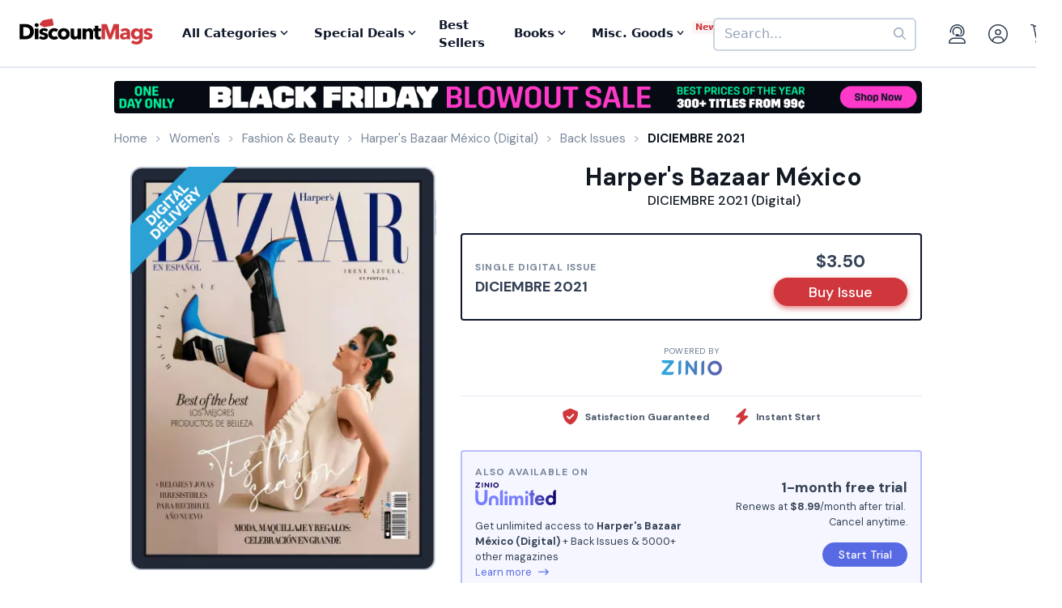

--- FILE ---
content_type: text/html; charset=UTF-8
request_url: https://www.discountmags.com/magazine/harpers-bazaar-mexico-december-1-2021-digital
body_size: 19195
content:
<!DOCTYPE html>
<html js-module="main" lang="en" class="fixed-add-to-cart">
	<head>
        <script>
            document.write('<meta name="viewport" content="width=device-width' + (Math.min(screen.height, screen.width) <= 600 ? ', initial-scale=1, viewport-fit=cover' : '') + '">');
        </script>

                                                        		<meta charset="utf-8">
		<title>                        Harper's Bazaar México DICIEMBRE 2021 (Digital)             - DiscountMags.com</title>

                                <meta http-equiv="content-language" content="en-US" />
            <link rel="alternate" hreflang="x-default" href="https://www.discountmags.com/magazine/harpers-bazaar-mexico-december-1-2021-digital" />
        <link rel="alternate" hreflang="en-US" href="https://www.discountmags.com/magazine/harpers-bazaar-mexico-december-1-2021-digital" />
        <link rel="alternate" hreflang="en-CA" href="https://www.discountmags.ca/magazine/harpers-bazaar-mexico-december-1-2021-digital" />
        <link rel="alternate" hreflang="en-AU" href="https://www.discountmags.com/au/magazine/harpers-bazaar-mexico-december-1-2021-digital" />
                        <!-- Facebook Open Graph -->
    <meta property="og:title" content="Harper's Bazaar México DICIEMBRE 2021 (Digital)" />
    <meta property="og:type" content="product" />
    <meta property="og:url" content="http://www.discountmags.com/magazine/harpers-bazaar-mexico-december-1-2021-digital" />
    <meta property="og:image" content="https://www.discountmags.com/shopimages/products/extras/459503-harper-s-bazaar-mexico-cover-2021-december-1-issue.jpg" />
    <meta property="og:site_name" content="DiscountMags.com" />
    <meta property="fb:app_id" content="168179359313" />
        <!-- Canonical links -->
    <link rel="canonical" href="https://www.discountmags.com/magazine/harpers-bazaar-mexico-december-1-2021-digital" />

    <!-- SEO -->
        
    <script type="application/ld+json">
        
                                                                                                                                                                                                                                                                                                                                                                                                                                                    {"@context":"http:\/\/schema.org","@type":"Product","name":"Harper's Bazaar M\u00e9xico DICIEMBRE 2021 (Digital)","url":"https:\/\/www.discountmags.com\/magazine\/harpers-bazaar-mexico-december-1-2021-digital","id":"58820","productId":"58820","sku":"02ae0ad7472a","category":null,"description":"Cada p\u00e1gina gira alrededor del buen gusto: Moda, Belleza, Entretenimiento, Viajes, Fiestas y Cocina.","image":"https:\/\/img.discountmags.com\/products\/extras\/459503-harper-s-bazaar-mexico-cover-2021-december-1-issue.jpg?bg=FFF&fit=scale&h=1019&mark=aHR0cHM6Ly9zMy5hbWF6b25hd3MuY29tL2pzcy1hc3NldHMvaW1hZ2VzL2RpZ2l0YWwtZnJhbWUtdjIzLnBuZw%3D%3D&markpad=-40&pad=40&w=775&s=4b1ef5597012190dd6d0d197e550ee5c","brand":null,"mpn":"58820","gtin13":null,"offers":[{"@type":"Offer","priceCurrency":"USD","availability":"http:\/\/schema.org\/InStock","price":3.5,"itemCondition":"http:\/\/schema.org\/NewCondition","name":"Harper's Bazaar M\u00e9xico DICIEMBRE 2021 (Digital)","sku":"02ae0ad7472a","priceValidUntil":"2025-12-31","url":"https:\/\/www.discountmags.com\/magazine\/harpers-bazaar-mexico-december-1-2021-digital\/02ae0ad7472a"}]}    </script>

            <script id="ProductJson-product-template" type="application/json">
            {"id":"58820","sku":"684e7a702cc4","title":"Harper's Bazaar M\u00e9xico (Digital)","description":"Cada p\u00e1gina gira alrededor del buen gusto: Moda, Belleza, Entretenimiento, Viajes, Fiestas y Cocina.","price":3.5,"gtin":"9771665596009","brand":"Editorial Televisa SA de CV","product_link":"https:\/\/www.discountmags.com\/magazine\/harpers-bazaar-mexico-digital","images":["https:\/\/img.discountmags.com\/products\/extras\/58820-harper-s-bazaar-mexico-cover-2023-december-1-issue.jpg"],"item_group":"58820"}        </script>
        <!-- FontAwesome -->
    <script src="https://kit.fontawesome.com/a5bec034e6.js" crossorigin="anonymous"></script>
    <script src="https://pay.google.com/gp/p/js/pay.js"></script>
                    <link rel="stylesheet" href="https://d3ochae1kou2ub.cloudfront.net/build/vendor.c5495d38e73699718171.s.bundle.css?2caabad40d7030ea9d7a" integrity="sha384-BWNyeOQ0sXRy9K7axHWJhQFGjOul+I7p+yfoW2cc1deABMdWivXl+Few0gPI26qX" crossorigin="anonymous"/><link rel="stylesheet" href="https://d3ochae1kou2ub.cloudfront.net/build/app.c80598df189a584d649b.s.bundle.css?2caabad40d7030ea9d7a" integrity="sha384-5Q6Y6ZXyoLGlyoaFP2nW4zab1pPltVCqRi/XVzAuF238XzSX1zk5h1Ea/MThPJWq" crossorigin="anonymous"/>                <!-- Google Fonts -->
        <link
            href="//fonts.googleapis.com/css?family=Raleway:400,700,600,500,300,200"
            rel="stylesheet"
            type="text/css"
        />
        <link
            href="https://fonts.googleapis.com/css2?family=DM+Sans:ital,wght@0,400;0,500;0,700;1,400;1,500;1,700&display=swap"
            rel="stylesheet"
        />

        <script type="text/javascript">
            if (navigator.userAgent.match(/IEMobile\/10\.0/) || navigator.userAgent.match(/MSIE 10.*Touch/)) {
                var msViewportStyle = document.createElement('style')
                msViewportStyle.appendChild(
                    document.createTextNode(
                        '@-ms-viewport{width:auto !important}'
                    )
                );
                document.querySelector('head').appendChild(msViewportStyle)
            }
        </script>

                    <script type="text/javascript">
    dataLayer = [{
        'jshop': 'legacy',
                'affiliate': {
            'username': '',
            'external_id': '0',
            'external_child_id': '0'
        },
        'visitor_state': 'OH',
        'page_type': 'product',
        'google_tag_params': {"ecomm_prodid":459503,"ecomm_totalvalue":3.5,"ecomm_pagetype":"product"},
        'power_review_product': {},
        'email': '',
        'email_hashes': null,
        'rokt_enabled': 1,
        'gaPropertyId': "UA-518340-1",
        'ga4MeasurementId': "G-X33HB42WYG",
        'ab_test_variant': null,
            "product_is_digital": "true",
        }];


    function gtag(){dataLayer.push(arguments);}
</script>
<!-- Google Tag Manager -->
<script>(function(w,d,s,l,i){w[l]=w[l]||[];w[l].push({'gtm.start':
        new Date().getTime(),event:'gtm.js'});var f=d.getElementsByTagName(s)[0],
        j=d.createElement(s),dl=l!='dataLayer'?'&l='+l:'';j.async=true;j.src=
        'https://www.googletagmanager.com/gtm.js?id='+i+dl;f.parentNode.insertBefore(j,f);
})(window,document,'script','dataLayer','GTM-XNN6');</script>
<!-- End Google Tag Manager -->
<script src="https://www.googleoptimize.com/optimize.js?id=GTM-WLCTNBR"></script>                <!-- FontAwesome -->
        <script src="https://kit.fontawesome.com/a5bec034e6.js" crossorigin="anonymous"></script>


	</head>
	<body class="responsive sticky-cart-padding" js-module="responsive" data-break-point="575">
                        <!-- Google Tag Manager (noscript) -->
<noscript><iframe src="https://www.googletagmanager.com/ns.html?id=GTM-XNN6"
height="0" width="0" style="display:none;visibility:hidden"></iframe></noscript>
<!-- End Google Tag Manager (noscript) -->
            <script>
    window.addEventListener('kustomerLoaded', function() {
        Kustomer.start({
            brandId: '5fa9975bd55c164c20ef9246'
        }, function () {
                            Kustomer.logout();
                    });
    });

    var script = document.createElement('script');
    script.src = 'https://cdn.kustomerapp.com/chat-web/widget.js';
    script.setAttribute('data-kustomer-api-key', 'eyJhbGciOiJIUzI1NiIsInR5cCI6IkpXVCJ9.[base64].iUwzdynuN4fLQqIVyNUgG8-VhtPQFCJWXqPCct234J4');
    window.document.body.appendChild(script);
</script>
                                                            <div id="fb-root" js-module="facebook" data-app-id="168179359313"></div>
                                                                                                        <div id="goolge-root" js-module="googleSignIn" data-client-id="517299437881.apps.googleusercontent.com"></div>
                                                        <div id="drawers" class="snap-drawers">
    <div class="snap-drawer snap-drawer-left" id="left-drawer">
    </div>
    <div class="snap-drawer snap-drawer-right" id="right-drawer">
    </div>
</div>
        <div id="viewport" js-module="responsive:fixFixed">
            <div id="outter-wrapper" class="snap-content" js-module="snapper" data-max-position="235" data-min-position="-235" data-secondary-element="#header">
                <div id="wrapper">
                                                <div js-module="reactComponent" data-component="Components.Navigation" data-props="{&quot;config&quot;:{&quot;site&quot;:{&quot;id&quot;:&quot;dm&quot;,&quot;autoRenew&quot;:{&quot;name&quot;:&quot;DiscountLock&quot;},&quot;baseUrl&quot;:&quot;https:\/\/www.discountmags.com&quot;},&quot;urlTemplates&quot;:{&quot;account&quot;:{&quot;autoRenewals&quot;:{&quot;list&quot;:&quot;\/my-account\/discountlock&quot;}}}},&quot;country&quot;:&quot;US&quot;,&quot;homeUrl&quot;:&quot;https:\/\/www.discountmags.com\/&quot;,&quot;cartUrl&quot;:&quot;https:\/\/www.discountmags.com\/cart&quot;,&quot;cartCount&quot;:0,&quot;user&quot;:null,&quot;categories&quot;:[{&quot;id&quot;:&quot;3&quot;,&quot;slug&quot;:&quot;animals-and-pets&quot;,&quot;name&quot;:&quot;Animals &amp; Pets&quot;,&quot;description&quot;:&quot;&quot;,&quot;image&quot;:&quot;&quot;,&quot;icon&quot;:&quot;dog-leashed&quot;,&quot;href&quot;:&quot;https:\/\/www.discountmags.com\/categories\/animals-and-pets&quot;},{&quot;id&quot;:&quot;4&quot;,&quot;slug&quot;:&quot;auto-and-cycles&quot;,&quot;name&quot;:&quot;Auto &amp; Cycles&quot;,&quot;description&quot;:&quot;&quot;,&quot;image&quot;:&quot;&quot;,&quot;icon&quot;:&quot;car&quot;,&quot;href&quot;:&quot;https:\/\/www.discountmags.com\/categories\/auto-and-cycles&quot;},{&quot;id&quot;:&quot;22254&quot;,&quot;slug&quot;:&quot;books&quot;,&quot;name&quot;:&quot;Books&quot;,&quot;description&quot;:&quot;&quot;,&quot;image&quot;:&quot;&quot;,&quot;icon&quot;:&quot;books&quot;,&quot;href&quot;:&quot;https:\/\/www.discountmags.com\/categories\/books&quot;},{&quot;id&quot;:&quot;6&quot;,&quot;slug&quot;:&quot;business-and-finance&quot;,&quot;name&quot;:&quot;Business &amp; Finance&quot;,&quot;description&quot;:&quot;&quot;,&quot;image&quot;:&quot;&quot;,&quot;icon&quot;:&quot;suitcase&quot;,&quot;href&quot;:&quot;https:\/\/www.discountmags.com\/categories\/business-and-finance&quot;},{&quot;id&quot;:&quot;7&quot;,&quot;slug&quot;:&quot;childrens&quot;,&quot;name&quot;:&quot;Children's&quot;,&quot;description&quot;:&quot;&quot;,&quot;image&quot;:&quot;&quot;,&quot;icon&quot;:&quot;child-reaching&quot;,&quot;href&quot;:&quot;https:\/\/www.discountmags.com\/categories\/childrens&quot;},{&quot;id&quot;:&quot;51&quot;,&quot;slug&quot;:&quot;comics-and-cartoons&quot;,&quot;name&quot;:&quot;Comics &amp; Cartoons&quot;,&quot;description&quot;:&quot;&quot;,&quot;image&quot;:&quot;&quot;,&quot;icon&quot;:&quot;puzzle-piece&quot;,&quot;href&quot;:&quot;https:\/\/www.discountmags.com\/categories\/comics-and-cartoons&quot;},{&quot;id&quot;:&quot;8&quot;,&quot;slug&quot;:&quot;computer-and-electronic&quot;,&quot;name&quot;:&quot;Computer &amp; Electronic&quot;,&quot;description&quot;:&quot;&quot;,&quot;image&quot;:&quot;&quot;,&quot;icon&quot;:&quot;computer&quot;,&quot;href&quot;:&quot;https:\/\/www.discountmags.com\/categories\/computer-and-electronic&quot;},{&quot;id&quot;:&quot;17281&quot;,&quot;slug&quot;:&quot;digital\/deals&quot;,&quot;name&quot;:&quot;Digital Magazine Deals&quot;,&quot;description&quot;:&quot;&quot;,&quot;image&quot;:&quot;&quot;,&quot;icon&quot;:&quot;tags&quot;,&quot;href&quot;:&quot;https:\/\/www.discountmags.com\/categories\/digital\/deals&quot;},{&quot;id&quot;:&quot;15956&quot;,&quot;slug&quot;:&quot;digital&quot;,&quot;name&quot;:&quot;Digital Magazine Subscriptions&quot;,&quot;description&quot;:&quot;&quot;,&quot;image&quot;:&quot;&quot;,&quot;icon&quot;:&quot;laptop-mobile&quot;,&quot;href&quot;:&quot;https:\/\/www.discountmags.com\/categories\/digital&quot;},{&quot;id&quot;:&quot;100&quot;,&quot;slug&quot;:&quot;education&quot;,&quot;name&quot;:&quot;Education&quot;,&quot;description&quot;:&quot;&quot;,&quot;image&quot;:&quot;&quot;,&quot;icon&quot;:&quot;building-columns&quot;,&quot;href&quot;:&quot;https:\/\/www.discountmags.com\/categories\/education&quot;},{&quot;id&quot;:&quot;10&quot;,&quot;slug&quot;:&quot;entertainment-and-tv&quot;,&quot;name&quot;:&quot;Entertainment &amp; TV&quot;,&quot;description&quot;:&quot;&quot;,&quot;image&quot;:&quot;&quot;,&quot;icon&quot;:&quot;tv-music&quot;,&quot;href&quot;:&quot;https:\/\/www.discountmags.com\/categories\/entertainment-and-tv&quot;},{&quot;id&quot;:&quot;91&quot;,&quot;slug&quot;:&quot;ethnic&quot;,&quot;name&quot;:&quot;Ethnic&quot;,&quot;description&quot;:&quot;&quot;,&quot;image&quot;:&quot;&quot;,&quot;icon&quot;:&quot;globe-stand&quot;,&quot;href&quot;:&quot;https:\/\/www.discountmags.com\/categories\/ethnic&quot;},{&quot;id&quot;:&quot;11&quot;,&quot;slug&quot;:&quot;family-and-parenting&quot;,&quot;name&quot;:&quot;Family &amp; Parenting&quot;,&quot;description&quot;:&quot;&quot;,&quot;image&quot;:&quot;&quot;,&quot;icon&quot;:&quot;family&quot;,&quot;href&quot;:&quot;https:\/\/www.discountmags.com\/categories\/family-and-parenting&quot;},{&quot;id&quot;:&quot;12&quot;,&quot;slug&quot;:&quot;food-and-beverage&quot;,&quot;name&quot;:&quot;Food &amp; Beverage&quot;,&quot;description&quot;:&quot;&quot;,&quot;image&quot;:&quot;&quot;,&quot;icon&quot;:&quot;utensils&quot;,&quot;href&quot;:&quot;https:\/\/www.discountmags.com\/categories\/food-and-beverage&quot;},{&quot;id&quot;:&quot;30&quot;,&quot;slug&quot;:&quot;general-interest&quot;,&quot;name&quot;:&quot;General Interest&quot;,&quot;description&quot;:&quot;&quot;,&quot;image&quot;:&quot;&quot;,&quot;icon&quot;:&quot;dot-circle&quot;,&quot;href&quot;:&quot;https:\/\/www.discountmags.com\/categories\/general-interest&quot;},{&quot;id&quot;:&quot;27&quot;,&quot;slug&quot;:&quot;health-and-fitness&quot;,&quot;name&quot;:&quot;Health &amp; Fitness&quot;,&quot;description&quot;:&quot;&quot;,&quot;image&quot;:&quot;&quot;,&quot;icon&quot;:&quot;person-running&quot;,&quot;href&quot;:&quot;https:\/\/www.discountmags.com\/categories\/health-and-fitness&quot;},{&quot;id&quot;:&quot;13&quot;,&quot;slug&quot;:&quot;hobbies-and-games&quot;,&quot;name&quot;:&quot;Hobbies &amp; Games&quot;,&quot;description&quot;:&quot;&quot;,&quot;image&quot;:&quot;&quot;,&quot;icon&quot;:&quot;dice&quot;,&quot;href&quot;:&quot;https:\/\/www.discountmags.com\/categories\/hobbies-and-games&quot;},{&quot;id&quot;:&quot;14&quot;,&quot;slug&quot;:&quot;home-and-garden&quot;,&quot;name&quot;:&quot;Home &amp; Garden&quot;,&quot;description&quot;:&quot;&quot;,&quot;image&quot;:&quot;&quot;,&quot;icon&quot;:&quot;house-chimney&quot;,&quot;href&quot;:&quot;https:\/\/www.discountmags.com\/categories\/home-and-garden&quot;},{&quot;id&quot;:&quot;26&quot;,&quot;slug&quot;:&quot;hunting-and-fishing&quot;,&quot;name&quot;:&quot;Hunting &amp; Fishing&quot;,&quot;description&quot;:&quot;&quot;,&quot;image&quot;:&quot;&quot;,&quot;icon&quot;:&quot;fishing-rod&quot;,&quot;href&quot;:&quot;https:\/\/www.discountmags.com\/categories\/hunting-and-fishing&quot;},{&quot;id&quot;:&quot;8984&quot;,&quot;slug&quot;:&quot;international&quot;,&quot;name&quot;:&quot;International&quot;,&quot;description&quot;:&quot;&quot;,&quot;image&quot;:&quot;&quot;,&quot;icon&quot;:&quot;earth-europe&quot;,&quot;href&quot;:&quot;https:\/\/www.discountmags.com\/categories\/international&quot;},{&quot;id&quot;:&quot;15&quot;,&quot;slug&quot;:&quot;lifestyle-and-culture&quot;,&quot;name&quot;:&quot;Lifestyle &amp; Culture&quot;,&quot;description&quot;:&quot;&quot;,&quot;image&quot;:&quot;&quot;,&quot;icon&quot;:&quot;pot-food&quot;,&quot;href&quot;:&quot;https:\/\/www.discountmags.com\/categories\/lifestyle-and-culture&quot;},{&quot;id&quot;:&quot;43&quot;,&quot;slug&quot;:&quot;local-and-regional&quot;,&quot;name&quot;:&quot;Local &amp; Regional&quot;,&quot;description&quot;:&quot;&quot;,&quot;image&quot;:&quot;&quot;,&quot;icon&quot;:&quot;location-dot&quot;,&quot;href&quot;:&quot;https:\/\/www.discountmags.com\/categories\/local-and-regional&quot;},{&quot;id&quot;:&quot;17&quot;,&quot;slug&quot;:&quot;mens&quot;,&quot;name&quot;:&quot;Men's&quot;,&quot;description&quot;:&quot;&quot;,&quot;image&quot;:&quot;&quot;,&quot;icon&quot;:&quot;person&quot;,&quot;href&quot;:&quot;https:\/\/www.discountmags.com\/categories\/mens&quot;},{&quot;id&quot;:&quot;24303&quot;,&quot;slug&quot;:&quot;miscellaneous-goods&quot;,&quot;name&quot;:&quot;Miscellaneous Goods&quot;,&quot;description&quot;:&quot;&quot;,&quot;image&quot;:&quot;&quot;,&quot;icon&quot;:&quot;&quot;,&quot;href&quot;:&quot;https:\/\/www.discountmags.com\/categories\/miscellaneous-goods&quot;},{&quot;id&quot;:&quot;19&quot;,&quot;slug&quot;:&quot;news-and-politics&quot;,&quot;name&quot;:&quot;News &amp; Politics&quot;,&quot;description&quot;:&quot;&quot;,&quot;image&quot;:&quot;&quot;,&quot;icon&quot;:&quot;newspaper&quot;,&quot;href&quot;:&quot;https:\/\/www.discountmags.com\/categories\/news-and-politics&quot;},{&quot;id&quot;:&quot;60&quot;,&quot;slug&quot;:&quot;profession-related&quot;,&quot;name&quot;:&quot;Profession Related&quot;,&quot;description&quot;:&quot;&quot;,&quot;image&quot;:&quot;&quot;,&quot;icon&quot;:&quot;user-tie&quot;,&quot;href&quot;:&quot;https:\/\/www.discountmags.com\/categories\/profession-related&quot;},{&quot;id&quot;:&quot;36&quot;,&quot;slug&quot;:&quot;religion-and-spirituality&quot;,&quot;name&quot;:&quot;Religion &amp; Spirituality&quot;,&quot;description&quot;:&quot;&quot;,&quot;image&quot;:&quot;&quot;,&quot;icon&quot;:&quot;hands-praying&quot;,&quot;href&quot;:&quot;https:\/\/www.discountmags.com\/categories\/religion-and-spirituality&quot;},{&quot;id&quot;:&quot;21&quot;,&quot;slug&quot;:&quot;science-and-nature&quot;,&quot;name&quot;:&quot;Science &amp; Nature&quot;,&quot;description&quot;:&quot;&quot;,&quot;image&quot;:&quot;&quot;,&quot;icon&quot;:&quot;microscope&quot;,&quot;href&quot;:&quot;https:\/\/www.discountmags.com\/categories\/science-and-nature&quot;},{&quot;id&quot;:&quot;22&quot;,&quot;slug&quot;:&quot;sports-and-recreation&quot;,&quot;name&quot;:&quot;Sports &amp; Recreation&quot;,&quot;description&quot;:&quot;&quot;,&quot;image&quot;:&quot;&quot;,&quot;icon&quot;:&quot;tennis-ball&quot;,&quot;href&quot;:&quot;https:\/\/www.discountmags.com\/categories\/sports-and-recreation&quot;},{&quot;id&quot;:&quot;23&quot;,&quot;slug&quot;:&quot;teen&quot;,&quot;name&quot;:&quot;Teen&quot;,&quot;description&quot;:&quot;&quot;,&quot;image&quot;:&quot;&quot;,&quot;icon&quot;:&quot;child&quot;,&quot;href&quot;:&quot;https:\/\/www.discountmags.com\/categories\/teen&quot;},{&quot;id&quot;:&quot;24&quot;,&quot;slug&quot;:&quot;travel-and-leisure&quot;,&quot;name&quot;:&quot;Travel &amp; Leisure&quot;,&quot;description&quot;:&quot;&quot;,&quot;image&quot;:&quot;&quot;,&quot;icon&quot;:&quot;plane&quot;,&quot;href&quot;:&quot;https:\/\/www.discountmags.com\/categories\/travel-and-leisure&quot;},{&quot;id&quot;:&quot;65&quot;,&quot;slug&quot;:&quot;bundles&quot;,&quot;name&quot;:&quot;Value Bundles&quot;,&quot;description&quot;:&quot;&quot;,&quot;image&quot;:&quot;&quot;,&quot;icon&quot;:&quot;dollar-sign&quot;,&quot;href&quot;:&quot;https:\/\/www.discountmags.com\/categories\/bundles&quot;},{&quot;id&quot;:&quot;25&quot;,&quot;slug&quot;:&quot;womens&quot;,&quot;name&quot;:&quot;Women's&quot;,&quot;description&quot;:&quot;&quot;,&quot;image&quot;:&quot;&quot;,&quot;icon&quot;:&quot;person-dress-simple&quot;,&quot;href&quot;:&quot;https:\/\/www.discountmags.com\/categories\/womens&quot;},{&quot;id&quot;:&quot;54&quot;,&quot;slug&quot;:&quot;adult&quot;,&quot;name&quot;:&quot;Adult&quot;,&quot;description&quot;:&quot;&quot;,&quot;image&quot;:&quot;&quot;,&quot;icon&quot;:&quot;banana&quot;,&quot;href&quot;:&quot;https:\/\/www.discountmags.com\/categories\/adult&quot;}],&quot;featuredCategories&quot;:[{&quot;id&quot;:&quot;4&quot;,&quot;slug&quot;:&quot;auto-and-cycles&quot;,&quot;name&quot;:&quot;Auto &amp; Cycles&quot;,&quot;description&quot;:&quot;&quot;,&quot;image&quot;:&quot;&quot;,&quot;icon&quot;:&quot;car&quot;,&quot;href&quot;:&quot;https:\/\/www.discountmags.com\/categories\/auto-and-cycles&quot;},{&quot;id&quot;:&quot;6&quot;,&quot;slug&quot;:&quot;business-and-finance&quot;,&quot;name&quot;:&quot;Business &amp; Finance&quot;,&quot;description&quot;:&quot;&quot;,&quot;image&quot;:&quot;&quot;,&quot;icon&quot;:&quot;suitcase&quot;,&quot;href&quot;:&quot;https:\/\/www.discountmags.com\/categories\/business-and-finance&quot;},{&quot;id&quot;:&quot;7&quot;,&quot;slug&quot;:&quot;childrens&quot;,&quot;name&quot;:&quot;Children's&quot;,&quot;description&quot;:&quot;&quot;,&quot;image&quot;:&quot;&quot;,&quot;icon&quot;:&quot;child-reaching&quot;,&quot;href&quot;:&quot;https:\/\/www.discountmags.com\/categories\/childrens&quot;},{&quot;id&quot;:&quot;8&quot;,&quot;slug&quot;:&quot;computer-and-electronic&quot;,&quot;name&quot;:&quot;Computer &amp; Electronic&quot;,&quot;description&quot;:&quot;&quot;,&quot;image&quot;:&quot;&quot;,&quot;icon&quot;:&quot;computer&quot;,&quot;href&quot;:&quot;https:\/\/www.discountmags.com\/categories\/computer-and-electronic&quot;},{&quot;id&quot;:&quot;10&quot;,&quot;slug&quot;:&quot;entertainment-and-tv&quot;,&quot;name&quot;:&quot;Entertainment &amp; TV&quot;,&quot;description&quot;:&quot;&quot;,&quot;image&quot;:&quot;&quot;,&quot;icon&quot;:&quot;tv-music&quot;,&quot;href&quot;:&quot;https:\/\/www.discountmags.com\/categories\/entertainment-and-tv&quot;},{&quot;id&quot;:&quot;11&quot;,&quot;slug&quot;:&quot;family-and-parenting&quot;,&quot;name&quot;:&quot;Family &amp; Parenting&quot;,&quot;description&quot;:&quot;&quot;,&quot;image&quot;:&quot;&quot;,&quot;icon&quot;:&quot;family&quot;,&quot;href&quot;:&quot;https:\/\/www.discountmags.com\/categories\/family-and-parenting&quot;},{&quot;id&quot;:&quot;12&quot;,&quot;slug&quot;:&quot;food-and-beverage&quot;,&quot;name&quot;:&quot;Food &amp; Beverage&quot;,&quot;description&quot;:&quot;&quot;,&quot;image&quot;:&quot;&quot;,&quot;icon&quot;:&quot;utensils&quot;,&quot;href&quot;:&quot;https:\/\/www.discountmags.com\/categories\/food-and-beverage&quot;},{&quot;id&quot;:&quot;27&quot;,&quot;slug&quot;:&quot;health-and-fitness&quot;,&quot;name&quot;:&quot;Health &amp; Fitness&quot;,&quot;description&quot;:&quot;&quot;,&quot;image&quot;:&quot;&quot;,&quot;icon&quot;:&quot;person-running&quot;,&quot;href&quot;:&quot;https:\/\/www.discountmags.com\/categories\/health-and-fitness&quot;},{&quot;id&quot;:&quot;14&quot;,&quot;slug&quot;:&quot;home-and-garden&quot;,&quot;name&quot;:&quot;Home &amp; Garden&quot;,&quot;description&quot;:&quot;&quot;,&quot;image&quot;:&quot;&quot;,&quot;icon&quot;:&quot;house-chimney&quot;,&quot;href&quot;:&quot;https:\/\/www.discountmags.com\/categories\/home-and-garden&quot;},{&quot;id&quot;:&quot;17&quot;,&quot;slug&quot;:&quot;mens&quot;,&quot;name&quot;:&quot;Men's&quot;,&quot;description&quot;:&quot;&quot;,&quot;image&quot;:&quot;&quot;,&quot;icon&quot;:&quot;person&quot;,&quot;href&quot;:&quot;https:\/\/www.discountmags.com\/categories\/mens&quot;},{&quot;id&quot;:&quot;19&quot;,&quot;slug&quot;:&quot;news-and-politics&quot;,&quot;name&quot;:&quot;News &amp; Politics&quot;,&quot;description&quot;:&quot;&quot;,&quot;image&quot;:&quot;&quot;,&quot;icon&quot;:&quot;newspaper&quot;,&quot;href&quot;:&quot;https:\/\/www.discountmags.com\/categories\/news-and-politics&quot;},{&quot;id&quot;:&quot;21&quot;,&quot;slug&quot;:&quot;science-and-nature&quot;,&quot;name&quot;:&quot;Science &amp; Nature&quot;,&quot;description&quot;:&quot;&quot;,&quot;image&quot;:&quot;&quot;,&quot;icon&quot;:&quot;microscope&quot;,&quot;href&quot;:&quot;https:\/\/www.discountmags.com\/categories\/science-and-nature&quot;},{&quot;id&quot;:&quot;22&quot;,&quot;slug&quot;:&quot;sports-and-recreation&quot;,&quot;name&quot;:&quot;Sports &amp; Recreation&quot;,&quot;description&quot;:&quot;&quot;,&quot;image&quot;:&quot;&quot;,&quot;icon&quot;:&quot;tennis-ball&quot;,&quot;href&quot;:&quot;https:\/\/www.discountmags.com\/categories\/sports-and-recreation&quot;},{&quot;id&quot;:&quot;24&quot;,&quot;slug&quot;:&quot;travel-and-leisure&quot;,&quot;name&quot;:&quot;Travel &amp; Leisure&quot;,&quot;description&quot;:&quot;&quot;,&quot;image&quot;:&quot;&quot;,&quot;icon&quot;:&quot;plane&quot;,&quot;href&quot;:&quot;https:\/\/www.discountmags.com\/categories\/travel-and-leisure&quot;},{&quot;id&quot;:&quot;65&quot;,&quot;slug&quot;:&quot;bundles&quot;,&quot;name&quot;:&quot;Value Bundles&quot;,&quot;description&quot;:&quot;&quot;,&quot;image&quot;:&quot;&quot;,&quot;icon&quot;:&quot;dollar-sign&quot;,&quot;href&quot;:&quot;https:\/\/www.discountmags.com\/categories\/bundles&quot;},{&quot;id&quot;:&quot;25&quot;,&quot;slug&quot;:&quot;womens&quot;,&quot;name&quot;:&quot;Women's&quot;,&quot;description&quot;:&quot;&quot;,&quot;image&quot;:&quot;&quot;,&quot;icon&quot;:&quot;person-dress-simple&quot;,&quot;href&quot;:&quot;https:\/\/www.discountmags.com\/categories\/womens&quot;}],&quot;booksCategories&quot;:[{&quot;id&quot;:&quot;22269&quot;,&quot;slug&quot;:&quot;antiques-and-collectibles-books&quot;,&quot;name&quot;:&quot;Antiques &amp; Collectibles&quot;,&quot;description&quot;:&quot;&quot;,&quot;image&quot;:&quot;&quot;,&quot;icon&quot;:&quot;scroll-old&quot;,&quot;href&quot;:&quot;https:\/\/www.discountmags.com\/categories\/antiques-and-collectibles-books&quot;},{&quot;id&quot;:&quot;22270&quot;,&quot;slug&quot;:&quot;architecture-books&quot;,&quot;name&quot;:&quot;Architecture&quot;,&quot;description&quot;:&quot;&quot;,&quot;image&quot;:&quot;&quot;,&quot;icon&quot;:&quot;monument&quot;,&quot;href&quot;:&quot;https:\/\/www.discountmags.com\/categories\/architecture-books&quot;},{&quot;id&quot;:&quot;22271&quot;,&quot;slug&quot;:&quot;art-books&quot;,&quot;name&quot;:&quot;Art&quot;,&quot;description&quot;:&quot;&quot;,&quot;image&quot;:&quot;&quot;,&quot;icon&quot;:&quot;paint-brush-alt&quot;,&quot;href&quot;:&quot;https:\/\/www.discountmags.com\/categories\/art-books&quot;},{&quot;id&quot;:&quot;22272&quot;,&quot;slug&quot;:&quot;bibles&quot;,&quot;name&quot;:&quot;Bibles&quot;,&quot;description&quot;:&quot;&quot;,&quot;image&quot;:&quot;&quot;,&quot;icon&quot;:&quot;bible&quot;,&quot;href&quot;:&quot;https:\/\/www.discountmags.com\/categories\/bibles&quot;},{&quot;id&quot;:&quot;22273&quot;,&quot;slug&quot;:&quot;biography-and-autobiography-books&quot;,&quot;name&quot;:&quot;Biography &amp; Autobiography&quot;,&quot;description&quot;:&quot;&quot;,&quot;image&quot;:&quot;&quot;,&quot;icon&quot;:&quot;book-user&quot;,&quot;href&quot;:&quot;https:\/\/www.discountmags.com\/categories\/biography-and-autobiography-books&quot;},{&quot;id&quot;:&quot;22303&quot;,&quot;slug&quot;:&quot;body-mind-and-spirit-books&quot;,&quot;name&quot;:&quot;Body, Mind &amp; Spirit&quot;,&quot;description&quot;:&quot;&quot;,&quot;image&quot;:&quot;&quot;,&quot;icon&quot;:&quot;spa&quot;,&quot;href&quot;:&quot;https:\/\/www.discountmags.com\/categories\/body-mind-and-spirit-books&quot;},{&quot;id&quot;:&quot;22274&quot;,&quot;slug&quot;:&quot;business-and-economics-books&quot;,&quot;name&quot;:&quot;Business &amp; Economics&quot;,&quot;description&quot;:&quot;&quot;,&quot;image&quot;:&quot;&quot;,&quot;icon&quot;:&quot;user-chart&quot;,&quot;href&quot;:&quot;https:\/\/www.discountmags.com\/categories\/business-and-economics-books&quot;},{&quot;id&quot;:&quot;22275&quot;,&quot;slug&quot;:&quot;comics-and-graphic-novels&quot;,&quot;name&quot;:&quot;Comics &amp; Graphic Novels&quot;,&quot;description&quot;:&quot;&quot;,&quot;image&quot;:&quot;&quot;,&quot;icon&quot;:&quot;galaxy&quot;,&quot;href&quot;:&quot;https:\/\/www.discountmags.com\/categories\/comics-and-graphic-novels&quot;},{&quot;id&quot;:&quot;22277&quot;,&quot;slug&quot;:&quot;computers-books&quot;,&quot;name&quot;:&quot;Computers&quot;,&quot;description&quot;:&quot;&quot;,&quot;image&quot;:&quot;&quot;,&quot;icon&quot;:&quot;laptop&quot;,&quot;href&quot;:&quot;https:\/\/www.discountmags.com\/categories\/computers-books&quot;},{&quot;id&quot;:&quot;22276&quot;,&quot;slug&quot;:&quot;cooking-books&quot;,&quot;name&quot;:&quot;Cooking&quot;,&quot;description&quot;:&quot;&quot;,&quot;image&quot;:&quot;&quot;,&quot;icon&quot;:&quot;utensils&quot;,&quot;href&quot;:&quot;https:\/\/www.discountmags.com\/categories\/cooking-books&quot;},{&quot;id&quot;:&quot;22278&quot;,&quot;slug&quot;:&quot;crafts-and-hobbies-books&quot;,&quot;name&quot;:&quot;Crafts &amp; Hobbies&quot;,&quot;description&quot;:&quot;&quot;,&quot;image&quot;:&quot;&quot;,&quot;icon&quot;:&quot;palette&quot;,&quot;href&quot;:&quot;https:\/\/www.discountmags.com\/categories\/crafts-and-hobbies-books&quot;},{&quot;id&quot;:&quot;22279&quot;,&quot;slug&quot;:&quot;design-books&quot;,&quot;name&quot;:&quot;Design&quot;,&quot;description&quot;:&quot;&quot;,&quot;image&quot;:&quot;&quot;,&quot;icon&quot;:&quot;pencil-paintbrush&quot;,&quot;href&quot;:&quot;https:\/\/www.discountmags.com\/categories\/design-books&quot;},{&quot;id&quot;:&quot;22280&quot;,&quot;slug&quot;:&quot;drama-books&quot;,&quot;name&quot;:&quot;Drama&quot;,&quot;description&quot;:&quot;&quot;,&quot;image&quot;:&quot;&quot;,&quot;icon&quot;:&quot;camera-movie&quot;,&quot;href&quot;:&quot;https:\/\/www.discountmags.com\/categories\/drama-books&quot;},{&quot;id&quot;:&quot;22281&quot;,&quot;slug&quot;:&quot;education-books&quot;,&quot;name&quot;:&quot;Education&quot;,&quot;description&quot;:&quot;&quot;,&quot;image&quot;:&quot;&quot;,&quot;icon&quot;:&quot;chalkboard-teacher&quot;,&quot;href&quot;:&quot;https:\/\/www.discountmags.com\/categories\/education-books&quot;},{&quot;id&quot;:&quot;22282&quot;,&quot;slug&quot;:&quot;family-and-relationships-books&quot;,&quot;name&quot;:&quot;Family &amp; Relationships&quot;,&quot;description&quot;:&quot;&quot;,&quot;image&quot;:&quot;&quot;,&quot;icon&quot;:&quot;people-arrows&quot;,&quot;href&quot;:&quot;https:\/\/www.discountmags.com\/categories\/family-and-relationships-books&quot;},{&quot;id&quot;:&quot;22283&quot;,&quot;slug&quot;:&quot;fiction-books&quot;,&quot;name&quot;:&quot;Fiction&quot;,&quot;description&quot;:&quot;&quot;,&quot;image&quot;:&quot;&quot;,&quot;icon&quot;:&quot;user-visor&quot;,&quot;href&quot;:&quot;https:\/\/www.discountmags.com\/categories\/fiction-books&quot;},{&quot;id&quot;:&quot;22284&quot;,&quot;slug&quot;:&quot;foreign-language-study-books&quot;,&quot;name&quot;:&quot;Foreign Language Study&quot;,&quot;description&quot;:&quot;&quot;,&quot;image&quot;:&quot;&quot;,&quot;icon&quot;:&quot;globe-stand&quot;,&quot;href&quot;:&quot;https:\/\/www.discountmags.com\/categories\/foreign-language-study-books&quot;},{&quot;id&quot;:&quot;22285&quot;,&quot;slug&quot;:&quot;games-and-activities-books&quot;,&quot;name&quot;:&quot;Games &amp; Activities&quot;,&quot;description&quot;:&quot;&quot;,&quot;image&quot;:&quot;&quot;,&quot;icon&quot;:&quot;game-board&quot;,&quot;href&quot;:&quot;https:\/\/www.discountmags.com\/categories\/games-and-activities-books&quot;},{&quot;id&quot;:&quot;22286&quot;,&quot;slug&quot;:&quot;gardening-books&quot;,&quot;name&quot;:&quot;Gardening&quot;,&quot;description&quot;:&quot;&quot;,&quot;image&quot;:&quot;&quot;,&quot;icon&quot;:&quot;seedling&quot;,&quot;href&quot;:&quot;https:\/\/www.discountmags.com\/categories\/gardening-books&quot;},{&quot;id&quot;:&quot;22287&quot;,&quot;slug&quot;:&quot;health-and-fitness-books&quot;,&quot;name&quot;:&quot;Health &amp; Fitness&quot;,&quot;description&quot;:&quot;&quot;,&quot;image&quot;:&quot;&quot;,&quot;icon&quot;:&quot;heartbeat&quot;,&quot;href&quot;:&quot;https:\/\/www.discountmags.com\/categories\/health-and-fitness-books&quot;},{&quot;id&quot;:&quot;22288&quot;,&quot;slug&quot;:&quot;history-books&quot;,&quot;name&quot;:&quot;History&quot;,&quot;description&quot;:&quot;&quot;,&quot;image&quot;:&quot;&quot;,&quot;icon&quot;:&quot;history&quot;,&quot;href&quot;:&quot;https:\/\/www.discountmags.com\/categories\/history-books&quot;},{&quot;id&quot;:&quot;22289&quot;,&quot;slug&quot;:&quot;house-and-home-books&quot;,&quot;name&quot;:&quot;House &amp; Home&quot;,&quot;description&quot;:&quot;&quot;,&quot;image&quot;:&quot;&quot;,&quot;icon&quot;:&quot;house&quot;,&quot;href&quot;:&quot;https:\/\/www.discountmags.com\/categories\/house-and-home-books&quot;},{&quot;id&quot;:&quot;22290&quot;,&quot;slug&quot;:&quot;humor-books&quot;,&quot;name&quot;:&quot;Humor&quot;,&quot;description&quot;:&quot;&quot;,&quot;image&quot;:&quot;&quot;,&quot;icon&quot;:&quot;laugh-squint&quot;,&quot;href&quot;:&quot;https:\/\/www.discountmags.com\/categories\/humor-books&quot;},{&quot;id&quot;:&quot;22292&quot;,&quot;slug&quot;:&quot;juvenile-fiction-books&quot;,&quot;name&quot;:&quot;Juvenile Fiction&quot;,&quot;description&quot;:&quot;&quot;,&quot;image&quot;:&quot;&quot;,&quot;icon&quot;:&quot;puzzle-piece&quot;,&quot;href&quot;:&quot;https:\/\/www.discountmags.com\/categories\/juvenile-fiction-books&quot;},{&quot;id&quot;:&quot;22291&quot;,&quot;slug&quot;:&quot;juvenile-nonfiction-books&quot;,&quot;name&quot;:&quot;Juvenile Nonfiction&quot;,&quot;description&quot;:&quot;&quot;,&quot;image&quot;:&quot;&quot;,&quot;icon&quot;:&quot;book-open&quot;,&quot;href&quot;:&quot;https:\/\/www.discountmags.com\/categories\/juvenile-nonfiction-books&quot;},{&quot;id&quot;:&quot;22293&quot;,&quot;slug&quot;:&quot;language-arts-and-disciplines-books&quot;,&quot;name&quot;:&quot;Language Arts &amp; Disciplines&quot;,&quot;description&quot;:&quot;&quot;,&quot;image&quot;:&quot;&quot;,&quot;icon&quot;:&quot;podium&quot;,&quot;href&quot;:&quot;https:\/\/www.discountmags.com\/categories\/language-arts-and-disciplines-books&quot;},{&quot;id&quot;:&quot;22294&quot;,&quot;slug&quot;:&quot;law-books&quot;,&quot;name&quot;:&quot;Law&quot;,&quot;description&quot;:&quot;&quot;,&quot;image&quot;:&quot;&quot;,&quot;icon&quot;:&quot;gavel&quot;,&quot;href&quot;:&quot;https:\/\/www.discountmags.com\/categories\/law-books&quot;},{&quot;id&quot;:&quot;22295&quot;,&quot;slug&quot;:&quot;literary-collections&quot;,&quot;name&quot;:&quot;Literary Collections&quot;,&quot;description&quot;:&quot;&quot;,&quot;image&quot;:&quot;&quot;,&quot;icon&quot;:&quot;books&quot;,&quot;href&quot;:&quot;https:\/\/www.discountmags.com\/categories\/literary-collections&quot;},{&quot;id&quot;:&quot;22296&quot;,&quot;slug&quot;:&quot;literary-criticism-books&quot;,&quot;name&quot;:&quot;Literary Criticism&quot;,&quot;description&quot;:&quot;&quot;,&quot;image&quot;:&quot;&quot;,&quot;icon&quot;:&quot;circle-notch&quot;,&quot;href&quot;:&quot;https:\/\/www.discountmags.com\/categories\/literary-criticism-books&quot;},{&quot;id&quot;:&quot;24509&quot;,&quot;slug&quot;:&quot;maps-and-atlases&quot;,&quot;name&quot;:&quot;Maps &amp; Atlases&quot;,&quot;description&quot;:&quot;&quot;,&quot;image&quot;:&quot;&quot;,&quot;icon&quot;:&quot;map&quot;,&quot;href&quot;:&quot;https:\/\/www.discountmags.com\/categories\/maps-and-atlases&quot;},{&quot;id&quot;:&quot;22297&quot;,&quot;slug&quot;:&quot;mathematics-books&quot;,&quot;name&quot;:&quot;Mathematics&quot;,&quot;description&quot;:&quot;&quot;,&quot;image&quot;:&quot;&quot;,&quot;icon&quot;:&quot;square-root-alt&quot;,&quot;href&quot;:&quot;https:\/\/www.discountmags.com\/categories\/mathematics-books&quot;},{&quot;id&quot;:&quot;22298&quot;,&quot;slug&quot;:&quot;medical-books&quot;,&quot;name&quot;:&quot;Medical&quot;,&quot;description&quot;:&quot;&quot;,&quot;image&quot;:&quot;&quot;,&quot;icon&quot;:&quot;notes-medical&quot;,&quot;href&quot;:&quot;https:\/\/www.discountmags.com\/categories\/medical-books&quot;},{&quot;id&quot;:&quot;22300&quot;,&quot;slug&quot;:&quot;music-books&quot;,&quot;name&quot;:&quot;Music&quot;,&quot;description&quot;:&quot;&quot;,&quot;image&quot;:&quot;&quot;,&quot;icon&quot;:&quot;music&quot;,&quot;href&quot;:&quot;https:\/\/www.discountmags.com\/categories\/music-books&quot;},{&quot;id&quot;:&quot;22301&quot;,&quot;slug&quot;:&quot;nature-books&quot;,&quot;name&quot;:&quot;Nature&quot;,&quot;description&quot;:&quot;&quot;,&quot;image&quot;:&quot;&quot;,&quot;icon&quot;:&quot;tree-alt&quot;,&quot;href&quot;:&quot;https:\/\/www.discountmags.com\/categories\/nature-books&quot;},{&quot;id&quot;:&quot;22302&quot;,&quot;slug&quot;:&quot;non-classifiable-books&quot;,&quot;name&quot;:&quot;Non-Classifiable&quot;,&quot;description&quot;:&quot;&quot;,&quot;image&quot;:&quot;&quot;,&quot;icon&quot;:&quot;square&quot;,&quot;href&quot;:&quot;https:\/\/www.discountmags.com\/categories\/non-classifiable-books&quot;},{&quot;id&quot;:&quot;22304&quot;,&quot;slug&quot;:&quot;performing-arts-books&quot;,&quot;name&quot;:&quot;Performing Arts&quot;,&quot;description&quot;:&quot;&quot;,&quot;image&quot;:&quot;&quot;,&quot;icon&quot;:&quot;theater-masks&quot;,&quot;href&quot;:&quot;https:\/\/www.discountmags.com\/categories\/performing-arts-books&quot;},{&quot;id&quot;:&quot;22305&quot;,&quot;slug&quot;:&quot;pets-books&quot;,&quot;name&quot;:&quot;Pets&quot;,&quot;description&quot;:&quot;&quot;,&quot;image&quot;:&quot;&quot;,&quot;icon&quot;:&quot;paw&quot;,&quot;href&quot;:&quot;https:\/\/www.discountmags.com\/categories\/pets-books&quot;},{&quot;id&quot;:&quot;22306&quot;,&quot;slug&quot;:&quot;philosophy-books&quot;,&quot;name&quot;:&quot;Philosophy&quot;,&quot;description&quot;:&quot;&quot;,&quot;image&quot;:&quot;&quot;,&quot;icon&quot;:&quot;head-side-brain&quot;,&quot;href&quot;:&quot;https:\/\/www.discountmags.com\/categories\/philosophy-books&quot;},{&quot;id&quot;:&quot;22307&quot;,&quot;slug&quot;:&quot;photography-books&quot;,&quot;name&quot;:&quot;Photography&quot;,&quot;description&quot;:&quot;&quot;,&quot;image&quot;:&quot;&quot;,&quot;icon&quot;:&quot;camera&quot;,&quot;href&quot;:&quot;https:\/\/www.discountmags.com\/categories\/photography-books&quot;},{&quot;id&quot;:&quot;22308&quot;,&quot;slug&quot;:&quot;poetry-books&quot;,&quot;name&quot;:&quot;Poetry&quot;,&quot;description&quot;:&quot;&quot;,&quot;image&quot;:&quot;&quot;,&quot;icon&quot;:&quot;feather-alt&quot;,&quot;href&quot;:&quot;https:\/\/www.discountmags.com\/categories\/poetry-books&quot;},{&quot;id&quot;:&quot;22309&quot;,&quot;slug&quot;:&quot;political-science-books&quot;,&quot;name&quot;:&quot;Political Science&quot;,&quot;description&quot;:&quot;&quot;,&quot;image&quot;:&quot;&quot;,&quot;icon&quot;:&quot;podium-star&quot;,&quot;href&quot;:&quot;https:\/\/www.discountmags.com\/categories\/political-science-books&quot;},{&quot;id&quot;:&quot;22311&quot;,&quot;slug&quot;:&quot;psychology-books&quot;,&quot;name&quot;:&quot;Psychology&quot;,&quot;description&quot;:&quot;&quot;,&quot;image&quot;:&quot;&quot;,&quot;icon&quot;:&quot;brain&quot;,&quot;href&quot;:&quot;https:\/\/www.discountmags.com\/categories\/psychology-books&quot;},{&quot;id&quot;:&quot;22312&quot;,&quot;slug&quot;:&quot;reference-books&quot;,&quot;name&quot;:&quot;Reference&quot;,&quot;description&quot;:&quot;&quot;,&quot;image&quot;:&quot;&quot;,&quot;icon&quot;:&quot;asterisk&quot;,&quot;href&quot;:&quot;https:\/\/www.discountmags.com\/categories\/reference-books&quot;},{&quot;id&quot;:&quot;22313&quot;,&quot;slug&quot;:&quot;religion-books&quot;,&quot;name&quot;:&quot;Religion&quot;,&quot;description&quot;:&quot;&quot;,&quot;image&quot;:&quot;&quot;,&quot;icon&quot;:&quot;cross&quot;,&quot;href&quot;:&quot;https:\/\/www.discountmags.com\/categories\/religion-books&quot;},{&quot;id&quot;:&quot;22314&quot;,&quot;slug&quot;:&quot;science-books&quot;,&quot;name&quot;:&quot;Science&quot;,&quot;description&quot;:&quot;&quot;,&quot;image&quot;:&quot;&quot;,&quot;icon&quot;:&quot;flask&quot;,&quot;href&quot;:&quot;https:\/\/www.discountmags.com\/categories\/science-books&quot;},{&quot;id&quot;:&quot;22315&quot;,&quot;slug&quot;:&quot;self-help-books&quot;,&quot;name&quot;:&quot;Self-Help&quot;,&quot;description&quot;:&quot;&quot;,&quot;image&quot;:&quot;&quot;,&quot;icon&quot;:&quot;heart&quot;,&quot;href&quot;:&quot;https:\/\/www.discountmags.com\/categories\/self-help-books&quot;},{&quot;id&quot;:&quot;22316&quot;,&quot;slug&quot;:&quot;social-science-books&quot;,&quot;name&quot;:&quot;Social Science&quot;,&quot;description&quot;:&quot;&quot;,&quot;image&quot;:&quot;&quot;,&quot;icon&quot;:&quot;users&quot;,&quot;href&quot;:&quot;https:\/\/www.discountmags.com\/categories\/social-science-books&quot;},{&quot;id&quot;:&quot;22317&quot;,&quot;slug&quot;:&quot;sports-and-recreation-books&quot;,&quot;name&quot;:&quot;Sports &amp; Recreation&quot;,&quot;description&quot;:&quot;&quot;,&quot;image&quot;:&quot;&quot;,&quot;icon&quot;:&quot;football-ball&quot;,&quot;href&quot;:&quot;https:\/\/www.discountmags.com\/categories\/sports-and-recreation-books&quot;},{&quot;id&quot;:&quot;22318&quot;,&quot;slug&quot;:&quot;study-aids-books&quot;,&quot;name&quot;:&quot;Study Aids&quot;,&quot;description&quot;:&quot;&quot;,&quot;image&quot;:&quot;&quot;,&quot;icon&quot;:&quot;user-graduate&quot;,&quot;href&quot;:&quot;https:\/\/www.discountmags.com\/categories\/study-aids-books&quot;},{&quot;id&quot;:&quot;22319&quot;,&quot;slug&quot;:&quot;technology-and-engineering-books&quot;,&quot;name&quot;:&quot;Technology &amp; Engineering&quot;,&quot;description&quot;:&quot;&quot;,&quot;image&quot;:&quot;&quot;,&quot;icon&quot;:&quot;microscope&quot;,&quot;href&quot;:&quot;https:\/\/www.discountmags.com\/categories\/technology-and-engineering-books&quot;},{&quot;id&quot;:&quot;22320&quot;,&quot;slug&quot;:&quot;transportation-books&quot;,&quot;name&quot;:&quot;Transportation&quot;,&quot;description&quot;:&quot;&quot;,&quot;image&quot;:&quot;&quot;,&quot;icon&quot;:&quot;cars&quot;,&quot;href&quot;:&quot;https:\/\/www.discountmags.com\/categories\/transportation-books&quot;},{&quot;id&quot;:&quot;22322&quot;,&quot;slug&quot;:&quot;travel-books&quot;,&quot;name&quot;:&quot;Travel&quot;,&quot;description&quot;:&quot;&quot;,&quot;image&quot;:&quot;&quot;,&quot;icon&quot;:&quot;earth-africa&quot;,&quot;href&quot;:&quot;https:\/\/www.discountmags.com\/categories\/travel-books&quot;},{&quot;id&quot;:&quot;22321&quot;,&quot;slug&quot;:&quot;true-crime-books&quot;,&quot;name&quot;:&quot;True Crime&quot;,&quot;description&quot;:&quot;&quot;,&quot;image&quot;:&quot;&quot;,&quot;icon&quot;:&quot;user-secret&quot;,&quot;href&quot;:&quot;https:\/\/www.discountmags.com\/categories\/true-crime-books&quot;},{&quot;id&quot;:&quot;22323&quot;,&quot;slug&quot;:&quot;young-adult-fiction-books&quot;,&quot;name&quot;:&quot;Young Adult Fiction&quot;,&quot;description&quot;:&quot;&quot;,&quot;image&quot;:&quot;&quot;,&quot;icon&quot;:&quot;transporter&quot;,&quot;href&quot;:&quot;https:\/\/www.discountmags.com\/categories\/young-adult-fiction-books&quot;},{&quot;id&quot;:&quot;22324&quot;,&quot;slug&quot;:&quot;young-adult-nonfiction-books&quot;,&quot;name&quot;:&quot;Young Adult Nonfiction&quot;,&quot;description&quot;:&quot;&quot;,&quot;image&quot;:&quot;&quot;,&quot;icon&quot;:&quot;stream&quot;,&quot;href&quot;:&quot;https:\/\/www.discountmags.com\/categories\/young-adult-nonfiction-books&quot;}],&quot;featuredBooksCategories&quot;:[{&quot;id&quot;:&quot;22273&quot;,&quot;slug&quot;:&quot;biography-and-autobiography-books&quot;,&quot;name&quot;:&quot;Biography &amp; Autobiography&quot;,&quot;description&quot;:&quot;&quot;,&quot;image&quot;:&quot;&quot;,&quot;icon&quot;:&quot;book-user&quot;,&quot;href&quot;:&quot;https:\/\/www.discountmags.com\/categories\/biography-and-autobiography-books&quot;},{&quot;id&quot;:&quot;22276&quot;,&quot;slug&quot;:&quot;cooking-books&quot;,&quot;name&quot;:&quot;Cooking&quot;,&quot;description&quot;:&quot;&quot;,&quot;image&quot;:&quot;&quot;,&quot;icon&quot;:&quot;utensils&quot;,&quot;href&quot;:&quot;https:\/\/www.discountmags.com\/categories\/cooking-books&quot;},{&quot;id&quot;:&quot;22280&quot;,&quot;slug&quot;:&quot;drama-books&quot;,&quot;name&quot;:&quot;Drama&quot;,&quot;description&quot;:&quot;&quot;,&quot;image&quot;:&quot;&quot;,&quot;icon&quot;:&quot;camera-movie&quot;,&quot;href&quot;:&quot;https:\/\/www.discountmags.com\/categories\/drama-books&quot;},{&quot;id&quot;:&quot;22283&quot;,&quot;slug&quot;:&quot;fiction-books&quot;,&quot;name&quot;:&quot;Fiction&quot;,&quot;description&quot;:&quot;&quot;,&quot;image&quot;:&quot;&quot;,&quot;icon&quot;:&quot;user-visor&quot;,&quot;href&quot;:&quot;https:\/\/www.discountmags.com\/categories\/fiction-books&quot;},{&quot;id&quot;:&quot;22313&quot;,&quot;slug&quot;:&quot;religion-books&quot;,&quot;name&quot;:&quot;Religion&quot;,&quot;description&quot;:&quot;&quot;,&quot;image&quot;:&quot;&quot;,&quot;icon&quot;:&quot;cross&quot;,&quot;href&quot;:&quot;https:\/\/www.discountmags.com\/categories\/religion-books&quot;},{&quot;id&quot;:&quot;22315&quot;,&quot;slug&quot;:&quot;self-help-books&quot;,&quot;name&quot;:&quot;Self-Help&quot;,&quot;description&quot;:&quot;&quot;,&quot;image&quot;:&quot;&quot;,&quot;icon&quot;:&quot;heart&quot;,&quot;href&quot;:&quot;https:\/\/www.discountmags.com\/categories\/self-help-books&quot;}],&quot;miscGoodsCategories&quot;:[{&quot;id&quot;:&quot;24452&quot;,&quot;slug&quot;:&quot;apparel-and-accessories&quot;,&quot;name&quot;:&quot;Apparel &amp; Accessories&quot;,&quot;description&quot;:&quot;&quot;,&quot;image&quot;:&quot;&quot;,&quot;icon&quot;:&quot;tshirt&quot;,&quot;href&quot;:&quot;https:\/\/www.discountmags.com\/categories\/apparel-and-accessories&quot;},{&quot;id&quot;:&quot;24459&quot;,&quot;slug&quot;:&quot;arts-and-entertainment&quot;,&quot;name&quot;:&quot;Arts &amp; Entertainment&quot;,&quot;description&quot;:&quot;&quot;,&quot;image&quot;:&quot;&quot;,&quot;icon&quot;:&quot;palette&quot;,&quot;href&quot;:&quot;https:\/\/www.discountmags.com\/categories\/arts-and-entertainment&quot;},{&quot;id&quot;:&quot;24486&quot;,&quot;slug&quot;:&quot;home-and-garden-172&quot;,&quot;name&quot;:&quot;Home &amp; Garden&quot;,&quot;description&quot;:&quot;&quot;,&quot;image&quot;:&quot;&quot;,&quot;icon&quot;:&quot;home&quot;,&quot;href&quot;:&quot;https:\/\/www.discountmags.com\/categories\/home-and-garden-172&quot;},{&quot;id&quot;:&quot;24457&quot;,&quot;slug&quot;:&quot;luggage-and-bags&quot;,&quot;name&quot;:&quot;Luggage &amp; Bags&quot;,&quot;description&quot;:&quot;&quot;,&quot;image&quot;:&quot;&quot;,&quot;icon&quot;:&quot;suitcase&quot;,&quot;href&quot;:&quot;https:\/\/www.discountmags.com\/categories\/luggage-and-bags&quot;},{&quot;id&quot;:&quot;24533&quot;,&quot;slug&quot;:&quot;media&quot;,&quot;name&quot;:&quot;Media&quot;,&quot;description&quot;:&quot;&quot;,&quot;image&quot;:&quot;&quot;,&quot;icon&quot;:&quot;photo-film-music&quot;,&quot;href&quot;:&quot;https:\/\/www.discountmags.com\/categories\/media&quot;},{&quot;id&quot;:&quot;24462&quot;,&quot;slug&quot;:&quot;office-supplies&quot;,&quot;name&quot;:&quot;Office Supplies&quot;,&quot;description&quot;:&quot;&quot;,&quot;image&quot;:&quot;&quot;,&quot;icon&quot;:&quot;print&quot;,&quot;href&quot;:&quot;https:\/\/www.discountmags.com\/categories\/office-supplies&quot;},{&quot;id&quot;:&quot;24491&quot;,&quot;slug&quot;:&quot;religious-and-ceremonial&quot;,&quot;name&quot;:&quot;Religious &amp; Ceremonial&quot;,&quot;description&quot;:&quot;&quot;,&quot;image&quot;:&quot;&quot;,&quot;icon&quot;:&quot;praying-hands&quot;,&quot;href&quot;:&quot;https:\/\/www.discountmags.com\/categories\/religious-and-ceremonial&quot;},{&quot;id&quot;:&quot;24474&quot;,&quot;slug&quot;:&quot;toys-and-games&quot;,&quot;name&quot;:&quot;Toys &amp; Games&quot;,&quot;description&quot;:&quot;&quot;,&quot;image&quot;:&quot;&quot;,&quot;icon&quot;:&quot;puzzle-piece-simple&quot;,&quot;href&quot;:&quot;https:\/\/www.discountmags.com\/categories\/toys-and-games&quot;}],&quot;featuredMiscGoodsCategories&quot;:[{&quot;id&quot;:&quot;24452&quot;,&quot;slug&quot;:&quot;apparel-and-accessories&quot;,&quot;name&quot;:&quot;Apparel &amp; Accessories&quot;,&quot;description&quot;:&quot;&quot;,&quot;image&quot;:&quot;&quot;,&quot;icon&quot;:&quot;tshirt&quot;,&quot;href&quot;:&quot;https:\/\/www.discountmags.com\/categories\/apparel-and-accessories&quot;},{&quot;id&quot;:&quot;24459&quot;,&quot;slug&quot;:&quot;arts-and-entertainment&quot;,&quot;name&quot;:&quot;Arts &amp; Entertainment&quot;,&quot;description&quot;:&quot;&quot;,&quot;image&quot;:&quot;&quot;,&quot;icon&quot;:&quot;palette&quot;,&quot;href&quot;:&quot;https:\/\/www.discountmags.com\/categories\/arts-and-entertainment&quot;},{&quot;id&quot;:&quot;24486&quot;,&quot;slug&quot;:&quot;home-and-garden-172&quot;,&quot;name&quot;:&quot;Home &amp; Garden&quot;,&quot;description&quot;:&quot;&quot;,&quot;image&quot;:&quot;&quot;,&quot;icon&quot;:&quot;home&quot;,&quot;href&quot;:&quot;https:\/\/www.discountmags.com\/categories\/home-and-garden-172&quot;},{&quot;id&quot;:&quot;24457&quot;,&quot;slug&quot;:&quot;luggage-and-bags&quot;,&quot;name&quot;:&quot;Luggage &amp; Bags&quot;,&quot;description&quot;:&quot;&quot;,&quot;image&quot;:&quot;&quot;,&quot;icon&quot;:&quot;suitcase&quot;,&quot;href&quot;:&quot;https:\/\/www.discountmags.com\/categories\/luggage-and-bags&quot;},{&quot;id&quot;:&quot;24533&quot;,&quot;slug&quot;:&quot;media&quot;,&quot;name&quot;:&quot;Media&quot;,&quot;description&quot;:&quot;&quot;,&quot;image&quot;:&quot;&quot;,&quot;icon&quot;:&quot;photo-film-music&quot;,&quot;href&quot;:&quot;https:\/\/www.discountmags.com\/categories\/media&quot;},{&quot;id&quot;:&quot;24462&quot;,&quot;slug&quot;:&quot;office-supplies&quot;,&quot;name&quot;:&quot;Office Supplies&quot;,&quot;description&quot;:&quot;&quot;,&quot;image&quot;:&quot;&quot;,&quot;icon&quot;:&quot;print&quot;,&quot;href&quot;:&quot;https:\/\/www.discountmags.com\/categories\/office-supplies&quot;},{&quot;id&quot;:&quot;24491&quot;,&quot;slug&quot;:&quot;religious-and-ceremonial&quot;,&quot;name&quot;:&quot;Religious &amp; Ceremonial&quot;,&quot;description&quot;:&quot;&quot;,&quot;image&quot;:&quot;&quot;,&quot;icon&quot;:&quot;praying-hands&quot;,&quot;href&quot;:&quot;https:\/\/www.discountmags.com\/categories\/religious-and-ceremonial&quot;},{&quot;id&quot;:&quot;24474&quot;,&quot;slug&quot;:&quot;toys-and-games&quot;,&quot;name&quot;:&quot;Toys &amp; Games&quot;,&quot;description&quot;:&quot;&quot;,&quot;image&quot;:&quot;&quot;,&quot;icon&quot;:&quot;puzzle-piece-simple&quot;,&quot;href&quot;:&quot;https:\/\/www.discountmags.com\/categories\/toys-and-games&quot;}]}"></div>
    

                                                                                        <span
        js-module="reactComponent"
        data-component="Components.Banners.SitewideBanner"
        data-props="{&quot;banner&quot;:{&quot;bannerID&quot;:&quot;281&quot;,&quot;name&quot;:&quot;Black Friday 2025 SW US&quot;,&quot;filename&quot;:&quot;shopimages\/content\/2024-bf-sw-bnr.png&quot;,&quot;url&quot;:&quot;https:\/\/www.discountmags.com\/promos\/bfcm25?utm_source=sitewide&amp;utm_medium=banner&amp;utm_campaign=blackfriday2025&quot;,&quot;enabled&quot;:&quot;Y&quot;,&quot;mobileFilename&quot;:&quot;shopimages\/content\/2024-bf-sw-m-bnr.png&quot;,&quot;startDate&quot;:null,&quot;endDate&quot;:null,&quot;tag&quot;:&quot;SITEWIDE&quot;,&quot;hideFromSA&quot;:&quot;Y&quot;,&quot;customHtml&quot;:&quot;&quot;,&quot;bgColor&quot;:null},&quot;baseDir&quot;:&quot;https:\/\/www.discountmags.com\/&quot;}"></span>                                                <main id="main" role="main" class="mega-sale-v2 bs4">
        <div class="container">
            <div class="row">
                <div class="col-12">
                                                <ol class="breadcrumb" itemscope itemtype="http://schema.org/BreadcrumbList">
            <li itemprop="itemListElement" itemscope itemtype="http://schema.org/ListItem">
                <meta itemprop="position" content="1" />
                <a href="https://www.discountmags.com/" itemprop="item">
                    <span itemprop="name">Home</span>
                </a>
            </li>
            
                                                                                                    <li itemprop="itemListElement" itemscope itemtype="http://schema.org/ListItem">
                            <meta itemprop="position" content="2" />
                            <a href="https://www.discountmags.com/categories/womens" itemprop="item">
                                <span itemprop="name">Women's</span>
                            </a>
                        </li>
                                                                                                            <li itemprop="itemListElement" itemscope itemtype="http://schema.org/ListItem">
                            <meta itemprop="position" content="2" />
                            <a href="https://www.discountmags.com/categories/fashion-and-beauty" itemprop="item">
                                <span itemprop="name">Fashion &amp; Beauty</span>
                            </a>
                        </li>
                                                                            <li itemprop="itemListElement" itemscope itemtype="http://schema.org/ListItem">
                    <meta itemprop="position" content="4" />
                    <a href="https://www.discountmags.com/magazine/harpers-bazaar-mexico-digital" itemprop="item">
                        <span itemprop="name">Harper's Bazaar México (Digital)</span>
                    </a>
                </li>
                <li itemprop="itemListElement" itemscope itemtype="http://schema.org/ListItem">
                    <meta itemprop="position" content="5" />
                    <a href="https://www.discountmags.com/magazine/harpers-bazaar-mexico-digital/back-issues" itemprop="item">
                        <span itemprop="name">Back Issues</span>
                    </a>
                </li>
                <li class="active" itemprop="itemListElement" itemscope itemtype="http://schema.org/ListItem">
                    <meta itemprop="position" content="5" />
                    <meta itemscope itemtype="http://schema.org/Thing" itemprop="item" itemid="https://www.discountmags.com/magazine/harpers-bazaar-mexico-december-1-2021-digital" />
                    <span itemprop="name">DICIEMBRE 2021</span>
                </li>
                    </ol>
    
                                    <div class="product-v2 bs4" js-module="analytics:ecommerceProductDetail" data-object-id="459503" data-object-name="Harper's Bazaar México (Digital)" data-object-category="Women's/Fashion &amp; Beauty" data-object-price="3.5">
        <div class="row product-info mt-3 mb-0 mb-sm-3">
			                                    <div class="col-md-5 col-sm-12 hidden-xs">
                        <div class="showcase digital" js-module="showcase">
                            <div class="mask full-width">
                                <div class="slideset">
                                                                            <span
        js-module="reactComponent"
        data-component="Components.ProductBadges.DigitalDelivery"
        data-props="null"></span>                                                                        <div class="slide">
                                        <img src="https://img.discountmags.com/https%3A%2F%2Fimg.discountmags.com%2Fproducts%2Fextras%2F459503-harper-s-bazaar-mexico-cover-2021-december-1-issue.jpg%3Fbg%3DFFF%26fit%3Dscale%26h%3D1019%26mark%3DaHR0cHM6Ly9zMy5hbWF6b25hd3MuY29tL2pzcy1hc3NldHMvaW1hZ2VzL2RpZ2l0YWwtZnJhbWUtdjIzLnBuZw%253D%253D%26markpad%3D-40%26pad%3D40%26w%3D775%26s%3D4b1ef5597012190dd6d0d197e550ee5c?auto=format&cs=strip&h=509&lossless=true&w=387&s=000cd07919b516574c867bbcc417d307"
                                             width="387" height="509" data-retina-src="https://img.discountmags.com/https%3A%2F%2Fimg.discountmags.com%2Fproducts%2Fextras%2F459503-harper-s-bazaar-mexico-cover-2021-december-1-issue.jpg%3Fbg%3DFFF%26fit%3Dscale%26h%3D1019%26mark%3DaHR0cHM6Ly9zMy5hbWF6b25hd3MuY29tL2pzcy1hc3NldHMvaW1hZ2VzL2RpZ2l0YWwtZnJhbWUtdjIzLnBuZw%253D%253D%26markpad%3D-40%26pad%3D40%26w%3D775%26s%3D4b1ef5597012190dd6d0d197e550ee5c?auto=format%2Ccompress&cs=strip&h=1018&w=774&s=470d1e3c05eb245a60f6e601134901c5"
                                             title="Harper's Bazaar México December 1st, 2021 Digital Back Issue Cover"
                                             alt="Harper's Bazaar México December 1st, 2021 Digital Back Issue Cover" />
                                                                                                                    </div>
                                </div>
                            </div>

                                                    </div>
                    </div>
                	                    <div class="col-md-7 col-sm-12 pricing-pane">
                <div js-module="pricing" data-product-id="459503" data-bundle-product-id="" class="mt-3 mt-sm-0">
                    <div class="clearfix d-flex">
                                                    <div class="align-self-center">
                                <div style="width: 80px;">
                                    <img src="https://img.discountmags.com/https%3A%2F%2Fimg.discountmags.com%2Fproducts%2Fextras%2F459503-harper-s-bazaar-mexico-cover-2021-december-1-issue.jpg%3Fbg%3DFFF%26fit%3Dscale%26h%3D1019%26mark%3DaHR0cHM6Ly9zMy5hbWF6b25hd3MuY29tL2pzcy1hc3NldHMvaW1hZ2VzL2RpZ2l0YWwtZnJhbWUtdjIzLnBuZw%253D%253D%26markpad%3D-40%26pad%3D40%26w%3D775%26s%3D4b1ef5597012190dd6d0d197e550ee5c?auto=format&cs=strip&h=910&lossless=true&w=700&s=899a90f0cf4eed1c506e7a267772cbb9"
                                         width="100%" data-retina-src="https://img.discountmags.com/https%3A%2F%2Fimg.discountmags.com%2Fproducts%2Fextras%2F459503-harper-s-bazaar-mexico-cover-2021-december-1-issue.jpg%3Fbg%3DFFF%26fit%3Dscale%26h%3D1019%26mark%3DaHR0cHM6Ly9zMy5hbWF6b25hd3MuY29tL2pzcy1hc3NldHMvaW1hZ2VzL2RpZ2l0YWwtZnJhbWUtdjIzLnBuZw%253D%253D%26markpad%3D-40%26pad%3D40%26w%3D775%26s%3D4b1ef5597012190dd6d0d197e550ee5c?auto=format%2Ccompress&cs=strip&h=910&w=700&s=680d32f570d974a5f524ae5762d55e28"
                                         title="Harper's Bazaar México December 1st, 2021 Digital Back Issue Cover"
                                         alt="Harper's Bazaar México December 1st, 2021 Digital Back Issue Cover"
                                         class="visible-xs"
                                         js-module="fancybox"
                                    />
                                </div>
                            </div>
                                                <div class="align-self-center w-100">
                            <h1 class="h3 font-weight-bold my-1 mx-1 mx-sm-0">
                                                                    Harper's Bazaar México                                                                                                    <span class="h6 d-block mt-1">DICIEMBRE 2021 (Digital)</span>
                                                            </h1>

                                                                                                                    </div>
                    </div>

                                                                        <div class="mt-2">
                                <form name="productForm459503" action="https://www.discountmags.com/cart?xCmd=add&amp;xProd=459503&amp;xFwd=product%253FxProd%253D459503" method="POST" js-module="" >
                                    <input type="hidden" name="_csrf_token" value="N6MmC-cJaDBlprt3cn495CIufwSd4JPcJAsrAkQ-8KE" />
                                                                                                                <fieldset>
                                                                                                                                    <div class="price-info text-center mt-1 mb-3">
                                                                                                                                                                                                                                                                                                                                                                                                                                                                                                                                    <div class="hidden">
                                                        <div class="price">
                                                            <span><span id="priceSpan459503">$3.50</span></span>
                                                        </div>

                                                                                                                                                                                                                                </div>
                                                </div>
                                                                                                                                        <div class="mt-2 mb-4">

                                                                                                                                                                                                                                                                                                                                                                                                                                                                                                                                                                                                                                                                                    
                                                                                                                                                                                                                                                                                                                                                                                                                                                                                                                                                                                                                                                                                                                                                                                                                                                                                                                                                                                                                                                                                                                                                                                                                                                                                                                                                                                                                                                                                                                                                                                                                        <span
        js-module="reactComponent"
        data-component="Components.ProductOption"
        data-props="{&quot;id&quot;:&quot;1794466&quot;,&quot;checked&quot;:true,&quot;isBestDeal&quot;:false,&quot;pricePerIssue&quot;:&quot;3.50&quot;,&quot;price&quot;:&quot;$3.50&quot;,&quot;originalPrice&quot;:null,&quot;issues&quot;:1,&quot;isDigital&quot;:true,&quot;isBundledWithDigital&quot;:false,&quot;isSingleIssue&quot;:true,&quot;option&quot;:&quot;1 Issue, DICIEMBRE 2021&quot;,&quot;productId&quot;:&quot;459503&quot;,&quot;bundleProductId&quot;:null,&quot;issueVerbiageOverride&quot;:null}"></span>                                                                                                                                                                                                                                                                                                                                                                                                                                                                            <div class="clear"></div>
                                                </div>
                                                                                        <div class="hidden">
                                                                                                                                                                <div class="checkbox-holder">
    <div class="d-flex justify-content-center">
        <div class="d-flex justify-content-between mb-3">
                                                                                    <input type="hidden" name="Type" value="1794467" />
                                                    <div class="custom-control custom-checkbox">
    <input type="checkbox" class="custom-control-input" id="send-as-a-gift-459503" name="SendAsGift" data-jcf="skip" value="Y"/>
    <label class="custom-control-label" for="send-as-a-gift-459503"><span js-module="tooltip" data-container=".checkbox-holder" data-placement="top" data-trigger="hover" data-title="Deliver this product as a gift and surprise your recipient with a postcard delivered by traditional mail or e-mail. Choose from several holiday and birthday designs. Postcard options are available during the shipping step of checkout.">This is a gift</span></label>
</div>
                                    </div>
    </div>
</div>
                                                                                                                                                    </div>
                                                                                                                        <!-- Product Add To Cart Button -->
                                        <div class="visible-xs">
                                            <div class="submit text-center">
                                                <div id="add-to-cart-container">
                                                                                                            <span
        js-module="reactComponent"
        data-component="Components.AddToCart"
        data-props="{&quot;text&quot;:&quot;Buy Issue&quot;,&quot;product&quot;:{&quot;id&quot;:&quot;459503&quot;,&quot;isMagazine&quot;:true,&quot;isDigital&quot;:true,&quot;vendor&quot;:{&quot;name&quot;:&quot;ZINIO&quot;}},&quot;className&quot;:&quot;col col-sm-12 pr-3 pr-sm-1 pl-sm-1&quot;,&quot;applePay&quot;:{&quot;siteName&quot;:&quot;DiscountMags.com&quot;,&quot;clientToken&quot;:&quot;production_jrbk48rk_44v8d8cxcdny5ttz&quot;,&quot;discount&quot;:0,&quot;shipping&quot;:0,&quot;type&quot;:&quot;product&quot;,&quot;productId&quot;:&quot;459503&quot;,&quot;priceSelector&quot;:&quot;#priceSpan459503&quot;,&quot;className&quot;:&quot;col pr-3 pr-sm-1 pl-sm-1&quot;},&quot;googlePay&quot;:{&quot;environment&quot;:&quot;production&quot;,&quot;merchantId&quot;:&quot;BCR2DN6T3O45JNI2&quot;,&quot;discount&quot;:0,&quot;clientToken&quot;:&quot;production_jrbk48rk_44v8d8cxcdny5ttz&quot;,&quot;className&quot;:&quot;col pr-3 pr-sm-1 pl-sm-1&quot;,&quot;type&quot;:&quot;product&quot;,&quot;shippingCountry&quot;:&quot;US&quot;,&quot;productId&quot;:&quot;459503&quot;,&quot;priceSelector&quot;:&quot;#priceSpan459503&quot;}}"></span>                                                                                                    </div>
                                            </div>
                                                                                                                                                                                </div>

                                        <div class="mb-4">
                                            <div class="text-center">
                                                <!-- Product Vendor Badge -->
                                                <span
        js-module="reactComponent"
        data-component="Components.VendorBadge"
        data-props="{&quot;product&quot;:{&quot;id&quot;:&quot;459503&quot;,&quot;isMagazine&quot;:true,&quot;isDigital&quot;:true,&quot;isSingleIssue&quot;:true,&quot;vendor&quot;:{&quot;name&quot;:&quot;ZINIO&quot;}}}"></span>                                            </div>

                                            <!-- Product Feature Icons -->
                                            <span
        js-module="reactComponent"
        data-component="Components.FeatureIcons"
        data-props="{&quot;product&quot;:{&quot;id&quot;:&quot;459503&quot;,&quot;isMagazine&quot;:true,&quot;isDigital&quot;:true,&quot;isSingleIssue&quot;:true,&quot;vendor&quot;:{&quot;name&quot;:&quot;ZINIO&quot;}}}"></span>
                                            <!-- Main Subscription Banner (if digital back issue) -->
                                                                                            <span
        js-module="reactComponent"
        data-component="Components.ProductSubscriptionBanner"
        data-props="{&quot;priceHtml&quot;:&quot;&lt;span id=\&quot;priceSpan58820\&quot;&gt;$3.50&lt;\/span&gt;&quot;,&quot;slug&quot;:&quot;harpers-bazaar-mexico-digital&quot;,&quot;activeSkus&quot;:[{&quot;id&quot;:42854,&quot;code&quot;:&quot;684e7a702cc4&quot;,&quot;price&quot;:3.5,&quot;msrp&quot;:3.5,&quot;text&quot;:&quot;1 Issue, DICIEMBRE 2023 \/ New&quot;,&quot;variants&quot;:[{&quot;name&quot;:&quot;Term&quot;,&quot;content&quot;:&quot;1 Issue, DICIEMBRE 2023&quot;,&quot;type_id&quot;:1,&quot;id&quot;:1055721},{&quot;name&quot;:&quot;Type&quot;,&quot;content&quot;:&quot;New&quot;,&quot;type_id&quot;:2,&quot;id&quot;:1012616}],&quot;buyable&quot;:true,&quot;attributes&quot;:{&quot;months&quot;:&quot;1&quot;,&quot;renewal&quot;:&quot;0&quot;,&quot;issues&quot;:&quot;1&quot;,&quot;subscription_type&quot;:&quot;current_issue&quot;}}]}"></span>                                            
                                            <!-- Zinio Unlimited free trial banner -->
                                                                                                                                                                                                                                                                    <span
        js-module="reactComponent"
        data-component="Components.ZinioUnlimitedBanner"
        data-props="{&quot;showBackIssues&quot;:{&quot;productID&quot;:&quot;58820&quot;,&quot;code&quot;:&quot;19586&quot;,&quot;name&quot;:&quot;Harper's Bazaar M\u00e9xico (Digital)&quot;,&quot;displayName&quot;:&quot;Harper's Bazaar M\u00e9xico (Digital)&quot;,&quot;shortdescription&quot;:&quot;&quot;,&quot;digitalInstructions&quot;:null,&quot;hasDigital&quot;:&quot;N&quot;,&quot;hasBenefits&quot;:&quot;N&quot;,&quot;benefitsInstructions&quot;:null,&quot;description&quot;:&quot;Cada p\u00e1gina gira alrededor del buen gusto: Moda, Belleza, Entretenimiento, Viajes, Fiestas y Cocina.&quot;,&quot;newDescription&quot;:null,&quot;thumbnail&quot;:&quot;shopimages\/products\/extras\/58820-harper-s-bazaar-mexico-cover-2023-december-1-issue.jpg&quot;,&quot;mainimage&quot;:&quot;shopimages\/products\/extras\/58820-harper-s-bazaar-mexico-cover-2023-december-1-issue.jpg&quot;,&quot;pageTitle&quot;:null,&quot;price1&quot;:&quot;3.5000&quot;,&quot;rrp1&quot;:&quot;3.500000&quot;,&quot;visible&quot;:&quot;Y&quot;,&quot;metaDescription&quot;:null,&quot;metaKeywords&quot;:null,&quot;categories&quot;:&quot;3&quot;,&quot;keywords&quot;:null,&quot;templateFile&quot;:&quot;product-digital-tabs.html&quot;,&quot;newproduct&quot;:&quot;N&quot;,&quot;topproduct&quot;:&quot;N&quot;,&quot;scEnabled&quot;:&quot;N&quot;,&quot;scLevel&quot;:&quot;0&quot;,&quot;scWarningLevel&quot;:&quot;0&quot;,&quot;scActionZero&quot;:&quot;0&quot;,&quot;productType&quot;:&quot;N&quot;,&quot;weight&quot;:&quot;0&quot;,&quot;taxrate&quot;:&quot;1&quot;,&quot;accTypes&quot;:&quot;;0;&quot;,&quot;freeShipping&quot;:&quot;N&quot;,&quot;specialoffer&quot;:&quot;N&quot;,&quot;isDigital&quot;:&quot;Y&quot;,&quot;digitalFile&quot;:null,&quot;digitalReg&quot;:&quot;0&quot;,&quot;allowDirect&quot;:&quot;Y&quot;,&quot;combineQty&quot;:&quot;N&quot;,&quot;ignoreDiscounts&quot;:&quot;N&quot;,&quot;minQty&quot;:&quot;0&quot;,&quot;maxQty&quot;:&quot;0&quot;,&quot;groupedProduct&quot;:&quot;N&quot;,&quot;ooPrice1&quot;:&quot;0.000000&quot;,&quot;supplierID&quot;:&quot;0&quot;,&quot;suppliercode&quot;:null,&quot;supplierCost&quot;:&quot;0&quot;,&quot;supplierCostCurrencyID&quot;:&quot;1&quot;,&quot;able2buy&quot;:null,&quot;extrafield3&quot;:&quot;&quot;,&quot;extrafield4&quot;:&quot;&quot;,&quot;extrafield5&quot;:&quot;&quot;,&quot;extrafield6&quot;:&quot;New Subscriptions Only&quot;,&quot;extrafield9&quot;:&quot;&quot;,&quot;extrafield10&quot;:&quot;\&quot;Harper's Bazaar - Mexico (Digital)\&quot;,\&quot;Harper's Bazaar M\u00e9xico (Digital)\&quot;,\&quot;Harper's Bazaar - Mexico (Digital)\&quot;&quot;,&quot;extrafield11&quot;:null,&quot;extrafield12&quot;:null,&quot;extrafield13&quot;:null,&quot;extrafield14&quot;:null,&quot;totalSold&quot;:&quot;4&quot;,&quot;extrafield16&quot;:null,&quot;extrafield17&quot;:null,&quot;extrafield18&quot;:null,&quot;extrafield19&quot;:null,&quot;extrafield20&quot;:null,&quot;extrafield21&quot;:null,&quot;extrafield22&quot;:null,&quot;extrafield23&quot;:null,&quot;extrafield24&quot;:null,&quot;extrafield25&quot;:&quot;8276,20&quot;,&quot;extrafield26&quot;:&quot;N&quot;,&quot;extrafield27&quot;:&quot;&quot;,&quot;extrafield29&quot;:null,&quot;disabled&quot;:&quot;N&quot;,&quot;extrafield31&quot;:&quot;N&quot;,&quot;extrafield32&quot;:&quot;&quot;,&quot;extrafield33&quot;:null,&quot;extrafield35&quot;:&quot;0&quot;,&quot;extrafield38&quot;:null,&quot;extrafield39&quot;:null,&quot;extrafield40&quot;:&quot;0&quot;,&quot;extrafield41&quot;:&quot;0&quot;,&quot;extrafield42&quot;:&quot;0&quot;,&quot;extrafield44&quot;:&quot;0&quot;,&quot;skipFeed&quot;:&quot;ADROLL,BLOG,CHEAP,CMS,CMS_V2,CRITEO,FETCHBACK,MPS,Normal,PRICEHOARDER,SASMultiYear,SUBSCRIPTIONP,VERTIVE&quot;,&quot;extrafield45&quot;:null,&quot;extrafield46&quot;:null,&quot;extrafield47&quot;:&quot;D1665-596620231201&quot;,&quot;custServUrl&quot;:null,&quot;extrafield48&quot;:null,&quot;extrafield49&quot;:null,&quot;extrafield50&quot;:null,&quot;searchable&quot;:&quot;Y&quot;,&quot;skipGenericCoupons&quot;:&quot;Y&quot;,&quot;extrafield52&quot;:&quot;&quot;,&quot;promoMagsRule&quot;:&quot;&quot;,&quot;promoMagsSection&quot;:&quot;0&quot;,&quot;extrafield53&quot;:&quot;1&quot;,&quot;upsellPrice&quot;:null,&quot;sarestricted&quot;:&quot;N&quot;,&quot;hide_from_hotzones&quot;:&quot;N&quot;,&quot;freezePricelist&quot;:&quot;0&quot;,&quot;gender&quot;:&quot;0&quot;,&quot;extrafield54&quot;:&quot;1&quot;,&quot;redirectUrl&quot;:null,&quot;experimentID&quot;:&quot;0&quot;,&quot;visibleSect&quot;:&quot;Y&quot;,&quot;hide_from_hotzones_by_default&quot;:&quot;N&quot;,&quot;slug&quot;:&quot;harpers-bazaar-mexico-digital&quot;,&quot;ratingAverage&quot;:&quot;0.00&quot;,&quot;ratingAverageRounded&quot;:&quot;0.00&quot;,&quot;totalReviews&quot;:&quot;0&quot;,&quot;freezePromoMag&quot;:&quot;0&quot;,&quot;hideProductInfo&quot;:&quot;N&quot;,&quot;semCampaign&quot;:&quot;N&quot;,&quot;visibilityUpdatedAt&quot;:&quot;20200915114723&quot;,&quot;amazonID&quot;:null,&quot;socialCounterFacebook&quot;:&quot;0&quot;,&quot;socialCounterGoogle&quot;:&quot;0&quot;,&quot;socialCounterTwitter&quot;:&quot;0&quot;,&quot;extrafield55&quot;:&quot;0&quot;,&quot;zinioID&quot;:&quot;4577&quot;,&quot;magzterID&quot;:null,&quot;csNotes&quot;:null,&quot;associatedState&quot;:null,&quot;shippingCost&quot;:null,&quot;shippingCountry&quot;:&quot;US&quot;,&quot;parentID&quot;:null,&quot;extrafield56&quot;:&quot;&quot;,&quot;shippingPrice&quot;:&quot;0.00&quot;,&quot;multiYearPrice&quot;:null,&quot;printProductId&quot;:null,&quot;dealPage&quot;:&quot;0&quot;,&quot;pageActive&quot;:&quot;N&quot;,&quot;pageExpiry&quot;:&quot;N&quot;,&quot;dealTabs&quot;:&quot;&quot;,&quot;productTypeId&quot;:&quot;1&quot;,&quot;extrafield57&quot;:&quot;0&quot;,&quot;extrafield58&quot;:&quot;0&quot;,&quot;extrafield59&quot;:&quot;0&quot;,&quot;extrafield60&quot;:&quot;0&quot;,&quot;extrafield61&quot;:null,&quot;canBeFulfilledAtLoss&quot;:&quot;0&quot;,&quot;extrafield62&quot;:null,&quot;extrafield63&quot;:&quot;0&quot;,&quot;allowedOnlyAsPartOfBundle&quot;:&quot;0&quot;,&quot;noIndex&quot;:&quot;0&quot;,&quot;numberOfIssuesOverride&quot;:null,&quot;bulkOrderingAllowed&quot;:&quot;0&quot;,&quot;bulkOrderingMaxCopies&quot;:&quot;0&quot;,&quot;isBundledWithDigital&quot;:&quot;N&quot;,&quot;prisonRestricted&quot;:&quot;0&quot;,&quot;extrafield64&quot;:&quot;0&quot;,&quot;autoApplyOfferCode&quot;:null,&quot;accountInfoSupported&quot;:&quot;0&quot;,&quot;cacheKey&quot;:&quot;products_fc62a1ff8b86b430cbfbca165bf7e9d0_2638c7eb7aff21c5db775d3be6937f02&quot;,&quot;productObject&quot;:{},&quot;baseSku&quot;:{},&quot;baseVendorSku&quot;:{},&quot;vendor&quot;:{},&quot;subscription_type&quot;:&quot;current_issue&quot;,&quot;digitalCounterpartLink&quot;:&quot;https:\/\/www.discountmags.com\/magazine\/harpers-bazaar-mexico-digital?ft=1&quot;,&quot;availableOnZinioUnlimited&quot;:&quot;Y&quot;,&quot;availableOnMagzterGold&quot;:&quot;N&quot;,&quot;isAdult&quot;:&quot;N&quot;,&quot;mainimage_issue_date&quot;:{&quot;date&quot;:&quot;2023-12-01 00:00:00.000000&quot;,&quot;timezone_type&quot;:3,&quot;timezone&quot;:&quot;America\/Chicago&quot;},&quot;combinations&quot;:[],&quot;extras&quot;:{&quot;1&quot;:[{&quot;exvalID&quot;:&quot;1055721&quot;,&quot;productID&quot;:&quot;58820&quot;,&quot;extraFieldID&quot;:&quot;1&quot;,&quot;content&quot;:&quot;1 Issue, DICIEMBRE 2023&quot;,&quot;visible&quot;:&quot;Y&quot;,&quot;accTypeID&quot;:&quot;0&quot;,&quot;position&quot;:&quot;0&quot;,&quot;content15&quot;:null,&quot;content16&quot;:null,&quot;percent&quot;:&quot;0.00&quot;,&quot;price1&quot;:&quot;0.000000&quot;}],&quot;2&quot;:[{&quot;exvalID&quot;:&quot;1012616&quot;,&quot;productID&quot;:&quot;58820&quot;,&quot;extraFieldID&quot;:&quot;2&quot;,&quot;content&quot;:&quot;New&quot;,&quot;visible&quot;:&quot;Y&quot;,&quot;accTypeID&quot;:&quot;0&quot;,&quot;position&quot;:&quot;0&quot;,&quot;content15&quot;:null,&quot;content16&quot;:null,&quot;percent&quot;:&quot;0.00&quot;,&quot;price1&quot;:&quot;0.000000&quot;}]},&quot;issues&quot;:&quot;1&quot;,&quot;originalDisabled&quot;:&quot;N&quot;,&quot;inCart&quot;:&quot;N&quot;,&quot;marketingName&quot;:&quot;Harper's Bazaar M\u00e9xico DICIEMBRE 2023 (Digital)&quot;,&quot;descriptionCLEAN&quot;:&quot;Cada p\u00e1gina gira alrededor del buen gusto: Moda, Belleza, Entretenimiento, Viajes, Fiestas y Cocina.&quot;,&quot;newDescriptionCLEAN&quot;:&quot;&quot;,&quot;issueDisplayName&quot;:&quot;DICIEMBRE 2023&quot;,&quot;priceRounded&quot;:3.5,&quot;realpriceRounded&quot;:3.5,&quot;price&quot;:&quot;&lt;span id=\&quot;priceSpan58820\&quot;&gt;$3.50&lt;\/span&gt;&quot;,&quot;realprice&quot;:&quot;&lt;span id=\&quot;priceSpan58820\&quot;&gt;$3.50&lt;\/span&gt;&quot;,&quot;priceNOSPAN&quot;:&quot;$3.50&quot;,&quot;realpriceNOSPAN&quot;:&quot;$3.50&quot;,&quot;issueprice&quot;:&quot;&lt;span id=\&quot;issueSpan58820\&quot;&gt;$3.50&lt;\/span&gt;&quot;,&quot;priceYear&quot;:&quot;&lt;span id=\&quot;priceYearSpan58820\&quot;&gt;$3.50&lt;\/span&gt;&quot;,&quot;priceextax&quot;:&quot;&lt;span id=\&quot;priceExTaxSpan58820\&quot;&gt;$3.50&lt;\/span&gt;&quot;,&quot;priceinctax&quot;:&quot;&lt;span id=\&quot;priceIncTaxSpan58820\&quot;&gt;$3.50&lt;\/span&gt;&quot;,&quot;pricetax&quot;:&quot;&lt;span id=\&quot;priceTaxSpan58820\&quot;&gt;$0.00&lt;\/span&gt;&quot;,&quot;ooprice&quot;:&quot;&lt;span id=\&quot;oopriceSpan58820\&quot;&gt;$0.00&lt;\/span&gt;&quot;,&quot;oopriceextax&quot;:&quot;&lt;span id=\&quot;oopriceExTaxSpan58820\&quot;&gt;$0.00&lt;\/span&gt;&quot;,&quot;oopriceinctax&quot;:&quot;&lt;span id=\&quot;oopriceIncTaxSpan58820\&quot;&gt;$0.00&lt;\/span&gt;&quot;,&quot;oopricetax&quot;:&quot;&lt;span id=\&quot;oopriceTaxSpan58820\&quot;&gt;$0.00&lt;\/span&gt;&quot;,&quot;rrp&quot;:&quot;&lt;span id=\&quot;rrpSpan58820\&quot;&gt;$3.50&lt;\/span&gt;&quot;,&quot;rrpRounded&quot;:3.5,&quot;rrpNOSPAN&quot;:&quot;$3.50&quot;,&quot;realrrpNOSPAN&quot;:&quot;$3.50&quot;,&quot;rrpextax&quot;:&quot;&lt;span id=\&quot;rrpExTaxSpan58820\&quot;&gt;$3.50&lt;\/span&gt;&quot;,&quot;rrpinctax&quot;:&quot;&lt;span id=\&quot;rrpIncTaxSpan58820\&quot;&gt;$3.50&lt;\/span&gt;&quot;,&quot;rrptax&quot;:&quot;&lt;span id=\&quot;rrpTaxSpan58820\&quot;&gt;$0.00&lt;\/span&gt;&quot;,&quot;rrpDifference&quot;:&quot;&lt;span id=\&quot;rrpDiffSpan58820\&quot;&gt;$0.00&lt;\/span&gt;&quot;,&quot;rrpPercent&quot;:&quot;&lt;span id=\&quot;rrpDiffPercentSpan58820\&quot;&gt;0.00%&lt;\/span&gt;&quot;,&quot;rrpPercent_rounded&quot;:&quot;&lt;span id=\&quot;rrpDiffPercentSpan58820\&quot;&gt;0%&lt;\/span&gt;&quot;,&quot;rrpPercent_rounded_no_calc&quot;:&quot;&lt;span id=\&quot;rrpDiffPercentNoCalcSpan58820\&quot;&gt;0%&lt;\/span&gt;&quot;,&quot;scNoBuy&quot;:&quot;N&quot;,&quot;extra_GiftFromName&quot;:{&quot;extraFieldID&quot;:&quot;40&quot;,&quot;name&quot;:&quot;GiftFromName&quot;,&quot;title&quot;:&quot;From Name&quot;,&quot;type&quot;:&quot;USERINPUT&quot;,&quot;position&quot;:&quot;9996&quot;,&quot;size&quot;:&quot;40&quot;,&quot;maxlength&quot;:&quot;250&quot;,&quot;excludeLoop&quot;:&quot;N&quot;,&quot;x&quot;:&quot;0&quot;,&quot;y&quot;:&quot;0&quot;,&quot;resize&quot;:&quot;0&quot;,&quot;quality&quot;:&quot;0&quot;,&quot;defaultimage&quot;:null,&quot;requirement&quot;:&quot;0&quot;},&quot;extra_GiftToName&quot;:{&quot;extraFieldID&quot;:&quot;41&quot;,&quot;name&quot;:&quot;GiftToName&quot;,&quot;title&quot;:&quot;To Name&quot;,&quot;type&quot;:&quot;USERINPUT&quot;,&quot;position&quot;:&quot;9997&quot;,&quot;size&quot;:&quot;40&quot;,&quot;maxlength&quot;:&quot;250&quot;,&quot;excludeLoop&quot;:&quot;N&quot;,&quot;x&quot;:&quot;0&quot;,&quot;y&quot;:&quot;0&quot;,&quot;resize&quot;:&quot;0&quot;,&quot;quality&quot;:&quot;0&quot;,&quot;defaultimage&quot;:null,&quot;requirement&quot;:&quot;0&quot;},&quot;extra_GiftToEmail&quot;:{&quot;extraFieldID&quot;:&quot;42&quot;,&quot;name&quot;:&quot;GiftToEmail&quot;,&quot;title&quot;:&quot;To Email Address&quot;,&quot;type&quot;:&quot;USERINPUT&quot;,&quot;position&quot;:&quot;9998&quot;,&quot;size&quot;:&quot;40&quot;,&quot;maxlength&quot;:&quot;250&quot;,&quot;excludeLoop&quot;:&quot;N&quot;,&quot;x&quot;:&quot;0&quot;,&quot;y&quot;:&quot;0&quot;,&quot;resize&quot;:&quot;0&quot;,&quot;quality&quot;:&quot;0&quot;,&quot;defaultimage&quot;:null,&quot;requirement&quot;:&quot;0&quot;},&quot;extra_AccountExpDate&quot;:{&quot;extraFieldID&quot;:&quot;65&quot;,&quot;name&quot;:&quot;AccountExpDate&quot;,&quot;title&quot;:&quot;Account Expiration Date&quot;,&quot;type&quot;:&quot;USERINPUT&quot;,&quot;position&quot;:&quot;9999&quot;,&quot;size&quot;:&quot;10&quot;,&quot;maxlength&quot;:&quot;10&quot;,&quot;excludeLoop&quot;:&quot;Y&quot;,&quot;x&quot;:&quot;0&quot;,&quot;y&quot;:&quot;0&quot;,&quot;resize&quot;:&quot;0&quot;,&quot;quality&quot;:&quot;0&quot;,&quot;defaultimage&quot;:null,&quot;requirement&quot;:null},&quot;extra_AccountNumber&quot;:{&quot;extraFieldID&quot;:&quot;64&quot;,&quot;name&quot;:&quot;AccountNumber&quot;,&quot;title&quot;:&quot;AccountNumber&quot;,&quot;type&quot;:&quot;USERINPUT&quot;,&quot;position&quot;:&quot;9999&quot;,&quot;size&quot;:&quot;10&quot;,&quot;maxlength&quot;:&quot;50&quot;,&quot;excludeLoop&quot;:&quot;Y&quot;,&quot;x&quot;:&quot;0&quot;,&quot;y&quot;:&quot;0&quot;,&quot;resize&quot;:&quot;0&quot;,&quot;quality&quot;:&quot;0&quot;,&quot;defaultimage&quot;:null,&quot;requirement&quot;:&quot;0&quot;},&quot;extra_AmazonCat&quot;:{&quot;extraFieldID&quot;:&quot;22&quot;,&quot;name&quot;:&quot;AmazonCat&quot;,&quot;title&quot;:&quot;AmazonCat&quot;,&quot;type&quot;:&quot;TEXT&quot;,&quot;position&quot;:&quot;9999&quot;,&quot;size&quot;:&quot;0&quot;,&quot;maxlength&quot;:&quot;0&quot;,&quot;excludeLoop&quot;:&quot;Y&quot;,&quot;x&quot;:&quot;0&quot;,&quot;y&quot;:&quot;0&quot;,&quot;resize&quot;:&quot;0&quot;,&quot;quality&quot;:&quot;0&quot;,&quot;defaultimage&quot;:null,&quot;content&quot;:null},&quot;extra_AmazonPriceCover&quot;:{&quot;extraFieldID&quot;:&quot;20&quot;,&quot;name&quot;:&quot;AmazonPriceCover&quot;,&quot;title&quot;:&quot;AmazonPriceCover&quot;,&quot;type&quot;:&quot;TEXT&quot;,&quot;position&quot;:&quot;9999&quot;,&quot;size&quot;:&quot;0&quot;,&quot;maxlength&quot;:&quot;0&quot;,&quot;excludeLoop&quot;:&quot;Y&quot;,&quot;x&quot;:&quot;0&quot;,&quot;y&quot;:&quot;0&quot;,&quot;resize&quot;:&quot;0&quot;,&quot;quality&quot;:&quot;0&quot;,&quot;defaultimage&quot;:null,&quot;content&quot;:null},&quot;extra_AmazonRank&quot;:{&quot;extraFieldID&quot;:&quot;19&quot;,&quot;name&quot;:&quot;AmazonRank&quot;,&quot;title&quot;:&quot;AmazonRank&quot;,&quot;type&quot;:&quot;TEXT&quot;,&quot;position&quot;:&quot;9999&quot;,&quot;size&quot;:&quot;0&quot;,&quot;maxlength&quot;:&quot;0&quot;,&quot;excludeLoop&quot;:&quot;Y&quot;,&quot;x&quot;:&quot;0&quot;,&quot;y&quot;:&quot;0&quot;,&quot;resize&quot;:&quot;0&quot;,&quot;quality&quot;:&quot;0&quot;,&quot;defaultimage&quot;:null,&quot;content&quot;:null},&quot;extra_AmazonReview&quot;:{&quot;extraFieldID&quot;:&quot;18&quot;,&quot;name&quot;:&quot;AmazonReview&quot;,&quot;title&quot;:&quot;AmazonReview&quot;,&quot;type&quot;:&quot;TEXT&quot;,&quot;position&quot;:&quot;9999&quot;,&quot;size&quot;:&quot;0&quot;,&quot;maxlength&quot;:&quot;0&quot;,&quot;excludeLoop&quot;:&quot;Y&quot;,&quot;x&quot;:&quot;0&quot;,&quot;y&quot;:&quot;0&quot;,&quot;resize&quot;:&quot;0&quot;,&quot;quality&quot;:&quot;0&quot;,&quot;defaultimage&quot;:null,&quot;content&quot;:null},&quot;extra_AutoHold&quot;:{&quot;extraFieldID&quot;:&quot;31&quot;,&quot;name&quot;:&quot;AutoHold&quot;,&quot;title&quot;:&quot;Automatically Hold?&quot;,&quot;type&quot;:&quot;TEXT&quot;,&quot;position&quot;:&quot;9999&quot;,&quot;size&quot;:&quot;0&quot;,&quot;maxlength&quot;:&quot;0&quot;,&quot;excludeLoop&quot;:&quot;Y&quot;,&quot;x&quot;:&quot;0&quot;,&quot;y&quot;:&quot;0&quot;,&quot;resize&quot;:&quot;0&quot;,&quot;quality&quot;:&quot;0&quot;,&quot;defaultimage&quot;:null,&quot;content&quot;:&quot;N&quot;},&quot;extra_BSPosition&quot;:{&quot;extraFieldID&quot;:&quot;17&quot;,&quot;name&quot;:&quot;BSPosition&quot;,&quot;title&quot;:&quot;Bestseller Position&quot;,&quot;type&quot;:&quot;TEXT&quot;,&quot;position&quot;:&quot;9999&quot;,&quot;size&quot;:&quot;0&quot;,&quot;maxlength&quot;:&quot;0&quot;,&quot;excludeLoop&quot;:&quot;Y&quot;,&quot;x&quot;:&quot;0&quot;,&quot;y&quot;:&quot;0&quot;,&quot;resize&quot;:&quot;0&quot;,&quot;quality&quot;:&quot;0&quot;,&quot;defaultimage&quot;:null,&quot;content&quot;:null},&quot;extra_CartPrice&quot;:{&quot;extraFieldID&quot;:&quot;13&quot;,&quot;name&quot;:&quot;CartPrice&quot;,&quot;title&quot;:&quot;Cart Price&quot;,&quot;type&quot;:&quot;TEXT&quot;,&quot;position&quot;:&quot;9999&quot;,&quot;size&quot;:&quot;0&quot;,&quot;maxlength&quot;:&quot;0&quot;,&quot;excludeLoop&quot;:&quot;Y&quot;,&quot;x&quot;:&quot;0&quot;,&quot;y&quot;:&quot;0&quot;,&quot;resize&quot;:&quot;0&quot;,&quot;quality&quot;:&quot;0&quot;,&quot;defaultimage&quot;:&quot;&quot;,&quot;content&quot;:null},&quot;extra_Channel&quot;:{&quot;extraFieldID&quot;:&quot;27&quot;,&quot;name&quot;:&quot;Channel&quot;,&quot;title&quot;:&quot;Channel&quot;,&quot;type&quot;:&quot;TEXT&quot;,&quot;position&quot;:&quot;9999&quot;,&quot;size&quot;:&quot;0&quot;,&quot;maxlength&quot;:&quot;0&quot;,&quot;excludeLoop&quot;:&quot;Y&quot;,&quot;x&quot;:&quot;0&quot;,&quot;y&quot;:&quot;0&quot;,&quot;resize&quot;:&quot;0&quot;,&quot;quality&quot;:&quot;0&quot;,&quot;defaultimage&quot;:null,&quot;content&quot;:&quot;&quot;},&quot;extra_DealPrice&quot;:{&quot;extraFieldID&quot;:&quot;50&quot;,&quot;name&quot;:&quot;DealPrice&quot;,&quot;title&quot;:&quot;Deal Price&quot;,&quot;type&quot;:&quot;TEXT&quot;,&quot;position&quot;:&quot;9999&quot;,&quot;size&quot;:&quot;0&quot;,&quot;maxlength&quot;:&quot;0&quot;,&quot;excludeLoop&quot;:&quot;Y&quot;,&quot;x&quot;:&quot;0&quot;,&quot;y&quot;:&quot;0&quot;,&quot;resize&quot;:&quot;0&quot;,&quot;quality&quot;:&quot;0&quot;,&quot;defaultimage&quot;:null,&quot;content&quot;:null},&quot;extra_DiscountLock&quot;:{&quot;extraFieldID&quot;:&quot;55&quot;,&quot;name&quot;:&quot;DiscountLock&quot;,&quot;title&quot;:&quot;DiscountLock&quot;,&quot;type&quot;:&quot;USERINPUT&quot;,&quot;position&quot;:&quot;9999&quot;,&quot;size&quot;:&quot;1&quot;,&quot;maxlength&quot;:&quot;1&quot;,&quot;excludeLoop&quot;:&quot;Y&quot;,&quot;x&quot;:&quot;0&quot;,&quot;y&quot;:&quot;0&quot;,&quot;resize&quot;:&quot;0&quot;,&quot;quality&quot;:&quot;0&quot;,&quot;defaultimage&quot;:null,&quot;requirement&quot;:&quot;0&quot;},&quot;extra_Distributor&quot;:{&quot;extraFieldID&quot;:&quot;3&quot;,&quot;name&quot;:&quot;Distributor&quot;,&quot;title&quot;:&quot;Distributor&quot;,&quot;type&quot;:&quot;TEXT&quot;,&quot;position&quot;:&quot;9999&quot;,&quot;size&quot;:&quot;0&quot;,&quot;maxlength&quot;:&quot;0&quot;,&quot;excludeLoop&quot;:&quot;Y&quot;,&quot;x&quot;:&quot;0&quot;,&quot;y&quot;:&quot;0&quot;,&quot;resize&quot;:&quot;0&quot;,&quot;quality&quot;:&quot;0&quot;,&quot;defaultimage&quot;:&quot;&quot;,&quot;content&quot;:&quot;&quot;},&quot;extra_ExportAgain&quot;:{&quot;extraFieldID&quot;:&quot;24&quot;,&quot;name&quot;:&quot;ExportAgain&quot;,&quot;title&quot;:&quot;Export Again?&quot;,&quot;type&quot;:&quot;TEXT&quot;,&quot;position&quot;:&quot;9999&quot;,&quot;size&quot;:&quot;0&quot;,&quot;maxlength&quot;:&quot;0&quot;,&quot;excludeLoop&quot;:&quot;Y&quot;,&quot;x&quot;:&quot;0&quot;,&quot;y&quot;:&quot;0&quot;,&quot;resize&quot;:&quot;0&quot;,&quot;quality&quot;:&quot;0&quot;,&quot;defaultimage&quot;:null,&quot;content&quot;:null},&quot;extra_ExportName&quot;:{&quot;extraFieldID&quot;:&quot;23&quot;,&quot;name&quot;:&quot;ExportName&quot;,&quot;title&quot;:&quot;ExportName&quot;,&quot;type&quot;:&quot;TEXT&quot;,&quot;position&quot;:&quot;9999&quot;,&quot;size&quot;:&quot;0&quot;,&quot;maxlength&quot;:&quot;0&quot;,&quot;excludeLoop&quot;:&quot;Y&quot;,&quot;x&quot;:&quot;0&quot;,&quot;y&quot;:&quot;0&quot;,&quot;resize&quot;:&quot;0&quot;,&quot;quality&quot;:&quot;0&quot;,&quot;defaultimage&quot;:null,&quot;content&quot;:null},&quot;extra_ForceRenewal&quot;:{&quot;extraFieldID&quot;:&quot;33&quot;,&quot;name&quot;:&quot;ForceRenewal&quot;,&quot;title&quot;:&quot;Force renewal even if more expensive&quot;,&quot;type&quot;:&quot;TEXT&quot;,&quot;position&quot;:&quot;9999&quot;,&quot;size&quot;:&quot;0&quot;,&quot;maxlength&quot;:&quot;0&quot;,&quot;excludeLoop&quot;:&quot;Y&quot;,&quot;x&quot;:&quot;0&quot;,&quot;y&quot;:&quot;0&quot;,&quot;resize&quot;:&quot;0&quot;,&quot;quality&quot;:&quot;0&quot;,&quot;defaultimage&quot;:null,&quot;content&quot;:null},&quot;extra_GCOPrice&quot;:{&quot;extraFieldID&quot;:&quot;12&quot;,&quot;name&quot;:&quot;GCOPrice&quot;,&quot;title&quot;:&quot;GCO Price&quot;,&quot;type&quot;:&quot;TEXT&quot;,&quot;position&quot;:&quot;9999&quot;,&quot;size&quot;:&quot;0&quot;,&quot;maxlength&quot;:&quot;0&quot;,&quot;excludeLoop&quot;:&quot;Y&quot;,&quot;x&quot;:&quot;0&quot;,&quot;y&quot;:&quot;0&quot;,&quot;resize&quot;:&quot;0&quot;,&quot;quality&quot;:&quot;0&quot;,&quot;defaultimage&quot;:&quot;&quot;,&quot;content&quot;:null},&quot;extra_GiftDeliveryDate&quot;:{&quot;extraFieldID&quot;:&quot;57&quot;,&quot;name&quot;:&quot;GiftDeliveryDate&quot;,&quot;title&quot;:&quot;Deliver By&quot;,&quot;type&quot;:&quot;USERINPUT&quot;,&quot;position&quot;:&quot;9999&quot;,&quot;size&quot;:&quot;10&quot;,&quot;maxlength&quot;:&quot;10&quot;,&quot;excludeLoop&quot;:&quot;N&quot;,&quot;x&quot;:&quot;0&quot;,&quot;y&quot;:&quot;0&quot;,&quot;resize&quot;:&quot;0&quot;,&quot;quality&quot;:&quot;0&quot;,&quot;defaultimage&quot;:null,&quot;requirement&quot;:&quot;0&quot;},&quot;extra_GiftFilterLogic&quot;:{&quot;extraFieldID&quot;:&quot;49&quot;,&quot;name&quot;:&quot;GiftFilterLogic&quot;,&quot;title&quot;:&quot;GC Filter Logic. If Y, valid only for products in the specified section, if N, not valid for products in specified section&quot;,&quot;type&quot;:&quot;TEXT&quot;,&quot;position&quot;:&quot;9999&quot;,&quot;size&quot;:&quot;0&quot;,&quot;maxlength&quot;:&quot;0&quot;,&quot;excludeLoop&quot;:&quot;Y&quot;,&quot;x&quot;:&quot;0&quot;,&quot;y&quot;:&quot;0&quot;,&quot;resize&quot;:&quot;0&quot;,&quot;quality&quot;:&quot;0&quot;,&quot;defaultimage&quot;:null,&quot;content&quot;:null},&quot;extra_GiftFilterSectionID&quot;:{&quot;extraFieldID&quot;:&quot;48&quot;,&quot;name&quot;:&quot;GiftFilterSectionID&quot;,&quot;title&quot;:&quot;Section to use as product filter for GC&quot;,&quot;type&quot;:&quot;TEXT&quot;,&quot;position&quot;:&quot;9999&quot;,&quot;size&quot;:&quot;0&quot;,&quot;maxlength&quot;:&quot;0&quot;,&quot;excludeLoop&quot;:&quot;Y&quot;,&quot;x&quot;:&quot;0&quot;,&quot;y&quot;:&quot;0&quot;,&quot;resize&quot;:&quot;0&quot;,&quot;quality&quot;:&quot;0&quot;,&quot;defaultimage&quot;:null,&quot;content&quot;:null},&quot;extra_GiftMessage&quot;:{&quot;extraFieldID&quot;:&quot;44&quot;,&quot;name&quot;:&quot;GiftMessage&quot;,&quot;title&quot;:&quot;Gift Message&quot;,&quot;type&quot;:&quot;USERINPUT&quot;,&quot;position&quot;:&quot;9999&quot;,&quot;size&quot;:&quot;50&quot;,&quot;maxlength&quot;:&quot;512&quot;,&quot;excludeLoop&quot;:&quot;N&quot;,&quot;x&quot;:&quot;0&quot;,&quot;y&quot;:&quot;0&quot;,&quot;resize&quot;:&quot;0&quot;,&quot;quality&quot;:&quot;0&quot;,&quot;defaultimage&quot;:null,&quot;requirement&quot;:&quot;0&quot;},&quot;extra_GiftNotify&quot;:{&quot;extraFieldID&quot;:&quot;58&quot;,&quot;name&quot;:&quot;GiftNotify&quot;,&quot;title&quot;:&quot;Send Delivery Notification?&quot;,&quot;type&quot;:&quot;USERINPUT&quot;,&quot;position&quot;:&quot;9999&quot;,&quot;size&quot;:&quot;1&quot;,&quot;maxlength&quot;:&quot;1&quot;,&quot;excludeLoop&quot;:&quot;N&quot;,&quot;x&quot;:&quot;0&quot;,&quot;y&quot;:&quot;0&quot;,&quot;resize&quot;:&quot;0&quot;,&quot;quality&quot;:&quot;0&quot;,&quot;defaultimage&quot;:null,&quot;requirement&quot;:&quot;0&quot;},&quot;extra_InstantStart&quot;:{&quot;extraFieldID&quot;:&quot;63&quot;,&quot;name&quot;:&quot;InstantStart&quot;,&quot;title&quot;:&quot;InstantStart&quot;,&quot;type&quot;:&quot;USERINPUT&quot;,&quot;position&quot;:&quot;9999&quot;,&quot;size&quot;:&quot;1&quot;,&quot;maxlength&quot;:&quot;1&quot;,&quot;excludeLoop&quot;:&quot;N&quot;,&quot;x&quot;:&quot;0&quot;,&quot;y&quot;:&quot;0&quot;,&quot;resize&quot;:&quot;0&quot;,&quot;quality&quot;:&quot;0&quot;,&quot;defaultimage&quot;:null,&quot;requirement&quot;:&quot;0&quot;},&quot;extra_LastUpdated&quot;:{&quot;extraFieldID&quot;:&quot;46&quot;,&quot;name&quot;:&quot;LastUpdated&quot;,&quot;title&quot;:&quot;Last Updated&quot;,&quot;type&quot;:&quot;TEXT&quot;,&quot;position&quot;:&quot;9999&quot;,&quot;size&quot;:&quot;0&quot;,&quot;maxlength&quot;:&quot;0&quot;,&quot;excludeLoop&quot;:&quot;Y&quot;,&quot;x&quot;:&quot;0&quot;,&quot;y&quot;:&quot;0&quot;,&quot;resize&quot;:&quot;0&quot;,&quot;quality&quot;:&quot;0&quot;,&quot;defaultimage&quot;:null,&quot;content&quot;:null},&quot;extra_LinkedCartItemID&quot;:{&quot;extraFieldID&quot;:&quot;59&quot;,&quot;name&quot;:&quot;LinkedCartItemID&quot;,&quot;title&quot;:&quot;Linked Cart Item ID&quot;,&quot;type&quot;:&quot;USERINPUT&quot;,&quot;position&quot;:&quot;9999&quot;,&quot;size&quot;:&quot;25&quot;,&quot;maxlength&quot;:&quot;25&quot;,&quot;excludeLoop&quot;:&quot;Y&quot;,&quot;x&quot;:&quot;0&quot;,&quot;y&quot;:&quot;0&quot;,&quot;resize&quot;:&quot;0&quot;,&quot;quality&quot;:&quot;0&quot;,&quot;defaultimage&quot;:null,&quot;requirement&quot;:&quot;0&quot;},&quot;extra_LinkedLineItemID&quot;:{&quot;extraFieldID&quot;:&quot;60&quot;,&quot;name&quot;:&quot;LinkedLineItemID&quot;,&quot;title&quot;:&quot;Linked Line Item ID&quot;,&quot;type&quot;:&quot;USERINPUT&quot;,&quot;position&quot;:&quot;9999&quot;,&quot;size&quot;:&quot;25&quot;,&quot;maxlength&quot;:&quot;25&quot;,&quot;excludeLoop&quot;:&quot;Y&quot;,&quot;x&quot;:&quot;0&quot;,&quot;y&quot;:&quot;0&quot;,&quot;resize&quot;:&quot;0&quot;,&quot;quality&quot;:&quot;0&quot;,&quot;defaultimage&quot;:null,&quot;requirement&quot;:&quot;0&quot;},&quot;extra_MaxTerm&quot;:{&quot;extraFieldID&quot;:&quot;45&quot;,&quot;name&quot;:&quot;MaxTerm&quot;,&quot;title&quot;:&quot;Maximum Allowed Term&quot;,&quot;type&quot;:&quot;TEXT&quot;,&quot;position&quot;:&quot;9999&quot;,&quot;size&quot;:&quot;0&quot;,&quot;maxlength&quot;:&quot;0&quot;,&quot;excludeLoop&quot;:&quot;Y&quot;,&quot;x&quot;:&quot;0&quot;,&quot;y&quot;:&quot;0&quot;,&quot;resize&quot;:&quot;0&quot;,&quot;quality&quot;:&quot;0&quot;,&quot;defaultimage&quot;:null,&quot;content&quot;:null},&quot;extra_NAIP&quot;:{&quot;extraFieldID&quot;:&quot;26&quot;,&quot;name&quot;:&quot;NAIP&quot;,&quot;title&quot;:&quot;NAIP&quot;,&quot;type&quot;:&quot;TEXT&quot;,&quot;position&quot;:&quot;9999&quot;,&quot;size&quot;:&quot;0&quot;,&quot;maxlength&quot;:&quot;0&quot;,&quot;excludeLoop&quot;:&quot;Y&quot;,&quot;x&quot;:&quot;0&quot;,&quot;y&quot;:&quot;0&quot;,&quot;resize&quot;:&quot;0&quot;,&quot;quality&quot;:&quot;0&quot;,&quot;defaultimage&quot;:null,&quot;content&quot;:&quot;N&quot;},&quot;extra_Notes&quot;:{&quot;extraFieldID&quot;:&quot;6&quot;,&quot;name&quot;:&quot;Notes&quot;,&quot;title&quot;:&quot;Notes&quot;,&quot;type&quot;:&quot;TEXT&quot;,&quot;position&quot;:&quot;9999&quot;,&quot;size&quot;:&quot;0&quot;,&quot;maxlength&quot;:&quot;0&quot;,&quot;excludeLoop&quot;:&quot;Y&quot;,&quot;x&quot;:&quot;0&quot;,&quot;y&quot;:&quot;0&quot;,&quot;resize&quot;:&quot;0&quot;,&quot;quality&quot;:&quot;0&quot;,&quot;defaultimage&quot;:&quot;&quot;,&quot;content&quot;:&quot;New Subscriptions Only&quot;},&quot;extra_OTHERNAMES&quot;:{&quot;extraFieldID&quot;:&quot;10&quot;,&quot;name&quot;:&quot;OTHERNAMES&quot;,&quot;title&quot;:&quot;OTHERNAMES&quot;,&quot;type&quot;:&quot;TEXT&quot;,&quot;position&quot;:&quot;9999&quot;,&quot;size&quot;:&quot;0&quot;,&quot;maxlength&quot;:&quot;0&quot;,&quot;excludeLoop&quot;:&quot;Y&quot;,&quot;x&quot;:&quot;0&quot;,&quot;y&quot;:&quot;0&quot;,&quot;resize&quot;:&quot;0&quot;,&quot;quality&quot;:&quot;0&quot;,&quot;defaultimage&quot;:&quot;&quot;,&quot;content&quot;:&quot;\&quot;Harper's Bazaar - Mexico (Digital)\&quot;,\&quot;Harper's Bazaar M\u00e9xico (Digital)\&quot;,\&quot;Harper's Bazaar - Mexico (Digital)\&quot;&quot;},&quot;extra_Package&quot;:{&quot;extraFieldID&quot;:&quot;14&quot;,&quot;name&quot;:&quot;Package&quot;,&quot;title&quot;:&quot;Package&quot;,&quot;type&quot;:&quot;TEXT&quot;,&quot;position&quot;:&quot;9999&quot;,&quot;size&quot;:&quot;0&quot;,&quot;maxlength&quot;:&quot;0&quot;,&quot;excludeLoop&quot;:&quot;Y&quot;,&quot;x&quot;:&quot;0&quot;,&quot;y&quot;:&quot;0&quot;,&quot;resize&quot;:&quot;0&quot;,&quot;quality&quot;:&quot;0&quot;,&quot;defaultimage&quot;:&quot;&quot;,&quot;content&quot;:null},&quot;extra_PackagePriceDistribu&quot;:{&quot;extraFieldID&quot;:&quot;61&quot;,&quot;name&quot;:&quot;PackagePriceDistribu&quot;,&quot;title&quot;:&quot;Package Price Distribution&quot;,&quot;type&quot;:&quot;TEXT&quot;,&quot;position&quot;:&quot;9999&quot;,&quot;size&quot;:&quot;0&quot;,&quot;maxlength&quot;:&quot;0&quot;,&quot;excludeLoop&quot;:&quot;N&quot;,&quot;x&quot;:&quot;0&quot;,&quot;y&quot;:&quot;0&quot;,&quot;resize&quot;:&quot;0&quot;,&quot;quality&quot;:&quot;0&quot;,&quot;defaultimage&quot;:null,&quot;content&quot;:null},&quot;extra_PackageRefundPriceDi&quot;:{&quot;extraFieldID&quot;:&quot;62&quot;,&quot;name&quot;:&quot;PackageRefundPriceDi&quot;,&quot;title&quot;:&quot;Package Refund Price Distribution&quot;,&quot;type&quot;:&quot;TEXT&quot;,&quot;position&quot;:&quot;9999&quot;,&quot;size&quot;:&quot;0&quot;,&quot;maxlength&quot;:&quot;0&quot;,&quot;excludeLoop&quot;:&quot;N&quot;,&quot;x&quot;:&quot;0&quot;,&quot;y&quot;:&quot;0&quot;,&quot;resize&quot;:&quot;0&quot;,&quot;quality&quot;:&quot;0&quot;,&quot;defaultimage&quot;:null,&quot;content&quot;:null},&quot;extra_PromoMag&quot;:{&quot;extraFieldID&quot;:&quot;25&quot;,&quot;name&quot;:&quot;PromoMag&quot;,&quot;title&quot;:&quot;Promotional Magazine&quot;,&quot;type&quot;:&quot;TEXT&quot;,&quot;position&quot;:&quot;9999&quot;,&quot;size&quot;:&quot;0&quot;,&quot;maxlength&quot;:&quot;0&quot;,&quot;excludeLoop&quot;:&quot;Y&quot;,&quot;x&quot;:&quot;0&quot;,&quot;y&quot;:&quot;0&quot;,&quot;resize&quot;:&quot;0&quot;,&quot;quality&quot;:&quot;0&quot;,&quot;defaultimage&quot;:null,&quot;content&quot;:&quot;8276,20&quot;},&quot;extra_Publisher&quot;:{&quot;extraFieldID&quot;:&quot;16&quot;,&quot;name&quot;:&quot;Publisher&quot;,&quot;title&quot;:&quot;Publisher&quot;,&quot;type&quot;:&quot;TEXT&quot;,&quot;position&quot;:&quot;9999&quot;,&quot;size&quot;:&quot;0&quot;,&quot;maxlength&quot;:&quot;0&quot;,&quot;excludeLoop&quot;:&quot;Y&quot;,&quot;x&quot;:&quot;0&quot;,&quot;y&quot;:&quot;0&quot;,&quot;resize&quot;:&quot;0&quot;,&quot;quality&quot;:&quot;0&quot;,&quot;defaultimage&quot;:null,&quot;content&quot;:null},&quot;extra_Recommended&quot;:{&quot;extraFieldID&quot;:&quot;54&quot;,&quot;name&quot;:&quot;Recommended&quot;,&quot;title&quot;:&quot;Recommended Magazine&quot;,&quot;type&quot;:&quot;USERINPUT&quot;,&quot;position&quot;:&quot;9999&quot;,&quot;size&quot;:&quot;1&quot;,&quot;maxlength&quot;:&quot;1&quot;,&quot;excludeLoop&quot;:&quot;Y&quot;,&quot;x&quot;:&quot;0&quot;,&quot;y&quot;:&quot;0&quot;,&quot;resize&quot;:&quot;0&quot;,&quot;quality&quot;:&quot;0&quot;,&quot;defaultimage&quot;:null,&quot;content&quot;:&quot;Y&quot;,&quot;requirement&quot;:&quot;1&quot;},&quot;extra_Remit&quot;:{&quot;extraFieldID&quot;:&quot;4&quot;,&quot;name&quot;:&quot;Remit&quot;,&quot;title&quot;:&quot;Remit&quot;,&quot;type&quot;:&quot;TEXT&quot;,&quot;position&quot;:&quot;9999&quot;,&quot;size&quot;:&quot;0&quot;,&quot;maxlength&quot;:&quot;0&quot;,&quot;excludeLoop&quot;:&quot;Y&quot;,&quot;x&quot;:&quot;0&quot;,&quot;y&quot;:&quot;0&quot;,&quot;resize&quot;:&quot;0&quot;,&quot;quality&quot;:&quot;0&quot;,&quot;defaultimage&quot;:&quot;&quot;,&quot;content&quot;:&quot;&quot;},&quot;extra_RemitCA&quot;:{&quot;extraFieldID&quot;:&quot;52&quot;,&quot;name&quot;:&quot;RemitCA&quot;,&quot;title&quot;:&quot;Remit (Canada)&quot;,&quot;type&quot;:&quot;TEXT&quot;,&quot;position&quot;:&quot;9999&quot;,&quot;size&quot;:&quot;0&quot;,&quot;maxlength&quot;:&quot;0&quot;,&quot;excludeLoop&quot;:&quot;Y&quot;,&quot;x&quot;:&quot;0&quot;,&quot;y&quot;:&quot;0&quot;,&quot;resize&quot;:&quot;0&quot;,&quot;quality&quot;:&quot;0&quot;,&quot;defaultimage&quot;:null,&quot;content&quot;:&quot;&quot;},&quot;extra_RestrictedStates&quot;:{&quot;extraFieldID&quot;:&quot;29&quot;,&quot;name&quot;:&quot;RestrictedStates&quot;,&quot;title&quot;:&quot;Restricted States&quot;,&quot;type&quot;:&quot;TEXT&quot;,&quot;position&quot;:&quot;9999&quot;,&quot;size&quot;:&quot;0&quot;,&quot;maxlength&quot;:&quot;0&quot;,&quot;excludeLoop&quot;:&quot;Y&quot;,&quot;x&quot;:&quot;0&quot;,&quot;y&quot;:&quot;0&quot;,&quot;resize&quot;:&quot;0&quot;,&quot;quality&quot;:&quot;0&quot;,&quot;defaultimage&quot;:null,&quot;content&quot;:null},&quot;extra_SchoolName&quot;:{&quot;extraFieldID&quot;:&quot;35&quot;,&quot;name&quot;:&quot;SchoolName&quot;,&quot;title&quot;:&quot;School Name&quot;,&quot;type&quot;:&quot;USERINPUT&quot;,&quot;position&quot;:&quot;9999&quot;,&quot;size&quot;:&quot;50&quot;,&quot;maxlength&quot;:&quot;256&quot;,&quot;excludeLoop&quot;:&quot;N&quot;,&quot;x&quot;:&quot;0&quot;,&quot;y&quot;:&quot;0&quot;,&quot;resize&quot;:&quot;0&quot;,&quot;quality&quot;:&quot;0&quot;,&quot;defaultimage&quot;:null,&quot;requirement&quot;:&quot;0&quot;},&quot;extra_SendAsGift&quot;:{&quot;extraFieldID&quot;:&quot;53&quot;,&quot;name&quot;:&quot;SendAsGift&quot;,&quot;title&quot;:&quot;Send as Gift Subscription&quot;,&quot;type&quot;:&quot;USERINPUT&quot;,&quot;position&quot;:&quot;9999&quot;,&quot;size&quot;:&quot;1&quot;,&quot;maxlength&quot;:&quot;1&quot;,&quot;excludeLoop&quot;:&quot;N&quot;,&quot;x&quot;:&quot;0&quot;,&quot;y&quot;:&quot;0&quot;,&quot;resize&quot;:&quot;0&quot;,&quot;quality&quot;:&quot;0&quot;,&quot;defaultimage&quot;:null,&quot;content&quot;:&quot;Y&quot;,&quot;requirement&quot;:&quot;1&quot;},&quot;extra_ShippingCost&quot;:{&quot;extraFieldID&quot;:&quot;56&quot;,&quot;name&quot;:&quot;ShippingCost&quot;,&quot;title&quot;:&quot;Shipping Cost&quot;,&quot;type&quot;:&quot;TEXT&quot;,&quot;position&quot;:&quot;9999&quot;,&quot;size&quot;:&quot;0&quot;,&quot;maxlength&quot;:&quot;0&quot;,&quot;excludeLoop&quot;:&quot;Y&quot;,&quot;x&quot;:&quot;0&quot;,&quot;y&quot;:&quot;0&quot;,&quot;resize&quot;:&quot;0&quot;,&quot;quality&quot;:&quot;0&quot;,&quot;defaultimage&quot;:null,&quot;content&quot;:&quot;&quot;},&quot;extra_SKIPDISTRIBUTORS&quot;:{&quot;extraFieldID&quot;:&quot;11&quot;,&quot;name&quot;:&quot;SKIPDISTRIBUTORS&quot;,&quot;title&quot;:&quot;SKIPDISTRIBUTORS&quot;,&quot;type&quot;:&quot;TEXT&quot;,&quot;position&quot;:&quot;9999&quot;,&quot;size&quot;:&quot;0&quot;,&quot;maxlength&quot;:&quot;0&quot;,&quot;excludeLoop&quot;:&quot;Y&quot;,&quot;x&quot;:&quot;0&quot;,&quot;y&quot;:&quot;0&quot;,&quot;resize&quot;:&quot;0&quot;,&quot;quality&quot;:&quot;0&quot;,&quot;defaultimage&quot;:&quot;&quot;,&quot;content&quot;:null},&quot;extra_SKU&quot;:{&quot;extraFieldID&quot;:&quot;5&quot;,&quot;name&quot;:&quot;SKU&quot;,&quot;title&quot;:&quot;SKU&quot;,&quot;type&quot;:&quot;TEXT&quot;,&quot;position&quot;:&quot;9999&quot;,&quot;size&quot;:&quot;0&quot;,&quot;maxlength&quot;:&quot;0&quot;,&quot;excludeLoop&quot;:&quot;Y&quot;,&quot;x&quot;:&quot;0&quot;,&quot;y&quot;:&quot;0&quot;,&quot;resize&quot;:&quot;0&quot;,&quot;quality&quot;:&quot;0&quot;,&quot;defaultimage&quot;:&quot;&quot;,&quot;content&quot;:&quot;&quot;},&quot;extra_SplitExport&quot;:{&quot;extraFieldID&quot;:&quot;32&quot;,&quot;name&quot;:&quot;SplitExport&quot;,&quot;title&quot;:&quot;Split Export&quot;,&quot;type&quot;:&quot;TEXT&quot;,&quot;position&quot;:&quot;9999&quot;,&quot;size&quot;:&quot;0&quot;,&quot;maxlength&quot;:&quot;0&quot;,&quot;excludeLoop&quot;:&quot;Y&quot;,&quot;x&quot;:&quot;0&quot;,&quot;y&quot;:&quot;0&quot;,&quot;resize&quot;:&quot;0&quot;,&quot;quality&quot;:&quot;0&quot;,&quot;defaultimage&quot;:null,&quot;content&quot;:&quot;&quot;},&quot;extra_StateRestrictions&quot;:{&quot;extraFieldID&quot;:&quot;38&quot;,&quot;name&quot;:&quot;StateRestrictions&quot;,&quot;title&quot;:&quot;State Restrictions (SA)&quot;,&quot;type&quot;:&quot;TEXT&quot;,&quot;position&quot;:&quot;9999&quot;,&quot;size&quot;:&quot;0&quot;,&quot;maxlength&quot;:&quot;0&quot;,&quot;excludeLoop&quot;:&quot;Y&quot;,&quot;x&quot;:&quot;0&quot;,&quot;y&quot;:&quot;0&quot;,&quot;resize&quot;:&quot;0&quot;,&quot;quality&quot;:&quot;0&quot;,&quot;defaultimage&quot;:null,&quot;content&quot;:null},&quot;extra_StudentRate&quot;:{&quot;extraFieldID&quot;:&quot;39&quot;,&quot;name&quot;:&quot;StudentRate&quot;,&quot;title&quot;:&quot;Student Rate&quot;,&quot;type&quot;:&quot;TEXT&quot;,&quot;position&quot;:&quot;9999&quot;,&quot;size&quot;:&quot;0&quot;,&quot;maxlength&quot;:&quot;0&quot;,&quot;excludeLoop&quot;:&quot;Y&quot;,&quot;x&quot;:&quot;0&quot;,&quot;y&quot;:&quot;0&quot;,&quot;resize&quot;:&quot;0&quot;,&quot;quality&quot;:&quot;0&quot;,&quot;defaultimage&quot;:null,&quot;content&quot;:null},&quot;extra_Subrate&quot;:{&quot;extraFieldID&quot;:&quot;9&quot;,&quot;name&quot;:&quot;Subrate&quot;,&quot;title&quot;:&quot;Subrate&quot;,&quot;type&quot;:&quot;TEXT&quot;,&quot;position&quot;:&quot;9999&quot;,&quot;size&quot;:&quot;0&quot;,&quot;maxlength&quot;:&quot;0&quot;,&quot;excludeLoop&quot;:&quot;Y&quot;,&quot;x&quot;:&quot;0&quot;,&quot;y&quot;:&quot;0&quot;,&quot;resize&quot;:&quot;0&quot;,&quot;quality&quot;:&quot;0&quot;,&quot;defaultimage&quot;:&quot;&quot;,&quot;content&quot;:&quot;&quot;},&quot;extra_Term&quot;:{&quot;extraFieldID&quot;:&quot;1&quot;,&quot;name&quot;:&quot;Term&quot;,&quot;title&quot;:&quot;Term&quot;,&quot;type&quot;:&quot;RADIOBUTTONS&quot;,&quot;position&quot;:&quot;9999&quot;,&quot;size&quot;:&quot;0&quot;,&quot;maxlength&quot;:&quot;0&quot;,&quot;excludeLoop&quot;:&quot;N&quot;,&quot;x&quot;:&quot;0&quot;,&quot;y&quot;:&quot;0&quot;,&quot;resize&quot;:&quot;0&quot;,&quot;quality&quot;:&quot;0&quot;,&quot;defaultimage&quot;:&quot;&quot;,&quot;content&quot;:&quot;Y&quot;,&quot;options&quot;:[{&quot;option&quot;:&quot;1 Issue, DICIEMBRE 2023&quot;,&quot;id&quot;:&quot;1055721&quot;,&quot;studentRate&quot;:null,&quot;percent&quot;:&quot;0.00&quot;,&quot;issues&quot;:&quot;1&quot;,&quot;default&quot;:&quot;Y&quot;}]},&quot;extra_Type&quot;:{&quot;extraFieldID&quot;:&quot;2&quot;,&quot;name&quot;:&quot;Type&quot;,&quot;title&quot;:&quot;Type&quot;,&quot;type&quot;:&quot;RADIOBUTTONS&quot;,&quot;position&quot;:&quot;9999&quot;,&quot;size&quot;:&quot;0&quot;,&quot;maxlength&quot;:&quot;0&quot;,&quot;excludeLoop&quot;:&quot;N&quot;,&quot;x&quot;:&quot;0&quot;,&quot;y&quot;:&quot;0&quot;,&quot;resize&quot;:&quot;0&quot;,&quot;quality&quot;:&quot;0&quot;,&quot;defaultimage&quot;:&quot;&quot;,&quot;content&quot;:&quot;Y&quot;,&quot;options&quot;:[{&quot;option&quot;:&quot;New&quot;,&quot;id&quot;:&quot;1012616&quot;,&quot;studentRate&quot;:null,&quot;percent&quot;:&quot;0.00&quot;,&quot;default&quot;:&quot;Y&quot;}]},&quot;extra_UCODE&quot;:{&quot;extraFieldID&quot;:&quot;47&quot;,&quot;name&quot;:&quot;UCODE&quot;,&quot;title&quot;:&quot;Universal Code&quot;,&quot;type&quot;:&quot;TEXT&quot;,&quot;position&quot;:&quot;9999&quot;,&quot;size&quot;:&quot;0&quot;,&quot;maxlength&quot;:&quot;0&quot;,&quot;excludeLoop&quot;:&quot;Y&quot;,&quot;x&quot;:&quot;0&quot;,&quot;y&quot;:&quot;0&quot;,&quot;resize&quot;:&quot;0&quot;,&quot;quality&quot;:&quot;0&quot;,&quot;defaultimage&quot;:null,&quot;content&quot;:&quot;D1665-596620231201&quot;},&quot;extra_UniqueDescrip&quot;:{&quot;extraFieldID&quot;:&quot;21&quot;,&quot;name&quot;:&quot;UniqueDescrip&quot;,&quot;title&quot;:&quot;UniqueDescrip&quot;,&quot;type&quot;:&quot;TEXT&quot;,&quot;position&quot;:&quot;9999&quot;,&quot;size&quot;:&quot;0&quot;,&quot;maxlength&quot;:&quot;0&quot;,&quot;excludeLoop&quot;:&quot;Y&quot;,&quot;x&quot;:&quot;0&quot;,&quot;y&quot;:&quot;0&quot;,&quot;resize&quot;:&quot;0&quot;,&quot;quality&quot;:&quot;0&quot;,&quot;defaultimage&quot;:null,&quot;content&quot;:null},&quot;extrafields&quot;:[{&quot;extraFieldID&quot;:&quot;40&quot;,&quot;name&quot;:&quot;GiftFromName&quot;,&quot;title&quot;:&quot;From Name&quot;,&quot;type&quot;:&quot;USERINPUT&quot;,&quot;position&quot;:&quot;9996&quot;,&quot;size&quot;:&quot;40&quot;,&quot;maxlength&quot;:&quot;250&quot;,&quot;excludeLoop&quot;:&quot;N&quot;,&quot;x&quot;:&quot;0&quot;,&quot;y&quot;:&quot;0&quot;,&quot;resize&quot;:&quot;0&quot;,&quot;quality&quot;:&quot;0&quot;,&quot;defaultimage&quot;:null,&quot;requirement&quot;:&quot;0&quot;},{&quot;extraFieldID&quot;:&quot;41&quot;,&quot;name&quot;:&quot;GiftToName&quot;,&quot;title&quot;:&quot;To Name&quot;,&quot;type&quot;:&quot;USERINPUT&quot;,&quot;position&quot;:&quot;9997&quot;,&quot;size&quot;:&quot;40&quot;,&quot;maxlength&quot;:&quot;250&quot;,&quot;excludeLoop&quot;:&quot;N&quot;,&quot;x&quot;:&quot;0&quot;,&quot;y&quot;:&quot;0&quot;,&quot;resize&quot;:&quot;0&quot;,&quot;quality&quot;:&quot;0&quot;,&quot;defaultimage&quot;:null,&quot;requirement&quot;:&quot;0&quot;},{&quot;extraFieldID&quot;:&quot;42&quot;,&quot;name&quot;:&quot;GiftToEmail&quot;,&quot;title&quot;:&quot;To Email Address&quot;,&quot;type&quot;:&quot;USERINPUT&quot;,&quot;position&quot;:&quot;9998&quot;,&quot;size&quot;:&quot;40&quot;,&quot;maxlength&quot;:&quot;250&quot;,&quot;excludeLoop&quot;:&quot;N&quot;,&quot;x&quot;:&quot;0&quot;,&quot;y&quot;:&quot;0&quot;,&quot;resize&quot;:&quot;0&quot;,&quot;quality&quot;:&quot;0&quot;,&quot;defaultimage&quot;:null,&quot;requirement&quot;:&quot;0&quot;},{&quot;extraFieldID&quot;:&quot;57&quot;,&quot;name&quot;:&quot;GiftDeliveryDate&quot;,&quot;title&quot;:&quot;Deliver By&quot;,&quot;type&quot;:&quot;USERINPUT&quot;,&quot;position&quot;:&quot;9999&quot;,&quot;size&quot;:&quot;10&quot;,&quot;maxlength&quot;:&quot;10&quot;,&quot;excludeLoop&quot;:&quot;N&quot;,&quot;x&quot;:&quot;0&quot;,&quot;y&quot;:&quot;0&quot;,&quot;resize&quot;:&quot;0&quot;,&quot;quality&quot;:&quot;0&quot;,&quot;defaultimage&quot;:null,&quot;requirement&quot;:&quot;0&quot;},{&quot;extraFieldID&quot;:&quot;44&quot;,&quot;name&quot;:&quot;GiftMessage&quot;,&quot;title&quot;:&quot;Gift Message&quot;,&quot;type&quot;:&quot;USERINPUT&quot;,&quot;position&quot;:&quot;9999&quot;,&quot;size&quot;:&quot;50&quot;,&quot;maxlength&quot;:&quot;512&quot;,&quot;excludeLoop&quot;:&quot;N&quot;,&quot;x&quot;:&quot;0&quot;,&quot;y&quot;:&quot;0&quot;,&quot;resize&quot;:&quot;0&quot;,&quot;quality&quot;:&quot;0&quot;,&quot;defaultimage&quot;:null,&quot;requirement&quot;:&quot;0&quot;},{&quot;extraFieldID&quot;:&quot;58&quot;,&quot;name&quot;:&quot;GiftNotify&quot;,&quot;title&quot;:&quot;Send Delivery Notification?&quot;,&quot;type&quot;:&quot;USERINPUT&quot;,&quot;position&quot;:&quot;9999&quot;,&quot;size&quot;:&quot;1&quot;,&quot;maxlength&quot;:&quot;1&quot;,&quot;excludeLoop&quot;:&quot;N&quot;,&quot;x&quot;:&quot;0&quot;,&quot;y&quot;:&quot;0&quot;,&quot;resize&quot;:&quot;0&quot;,&quot;quality&quot;:&quot;0&quot;,&quot;defaultimage&quot;:null,&quot;requirement&quot;:&quot;0&quot;},{&quot;extraFieldID&quot;:&quot;63&quot;,&quot;name&quot;:&quot;InstantStart&quot;,&quot;title&quot;:&quot;InstantStart&quot;,&quot;type&quot;:&quot;USERINPUT&quot;,&quot;position&quot;:&quot;9999&quot;,&quot;size&quot;:&quot;1&quot;,&quot;maxlength&quot;:&quot;1&quot;,&quot;excludeLoop&quot;:&quot;N&quot;,&quot;x&quot;:&quot;0&quot;,&quot;y&quot;:&quot;0&quot;,&quot;resize&quot;:&quot;0&quot;,&quot;quality&quot;:&quot;0&quot;,&quot;defaultimage&quot;:null,&quot;requirement&quot;:&quot;0&quot;},{&quot;extraFieldID&quot;:&quot;61&quot;,&quot;name&quot;:&quot;PackagePriceDistribu&quot;,&quot;title&quot;:&quot;Package Price Distribution&quot;,&quot;type&quot;:&quot;TEXT&quot;,&quot;position&quot;:&quot;9999&quot;,&quot;size&quot;:&quot;0&quot;,&quot;maxlength&quot;:&quot;0&quot;,&quot;excludeLoop&quot;:&quot;N&quot;,&quot;x&quot;:&quot;0&quot;,&quot;y&quot;:&quot;0&quot;,&quot;resize&quot;:&quot;0&quot;,&quot;quality&quot;:&quot;0&quot;,&quot;defaultimage&quot;:null,&quot;content&quot;:null},{&quot;extraFieldID&quot;:&quot;62&quot;,&quot;name&quot;:&quot;PackageRefundPriceDi&quot;,&quot;title&quot;:&quot;Package Refund Price Distribution&quot;,&quot;type&quot;:&quot;TEXT&quot;,&quot;position&quot;:&quot;9999&quot;,&quot;size&quot;:&quot;0&quot;,&quot;maxlength&quot;:&quot;0&quot;,&quot;excludeLoop&quot;:&quot;N&quot;,&quot;x&quot;:&quot;0&quot;,&quot;y&quot;:&quot;0&quot;,&quot;resize&quot;:&quot;0&quot;,&quot;quality&quot;:&quot;0&quot;,&quot;defaultimage&quot;:null,&quot;content&quot;:null},{&quot;extraFieldID&quot;:&quot;35&quot;,&quot;name&quot;:&quot;SchoolName&quot;,&quot;title&quot;:&quot;School Name&quot;,&quot;type&quot;:&quot;USERINPUT&quot;,&quot;position&quot;:&quot;9999&quot;,&quot;size&quot;:&quot;50&quot;,&quot;maxlength&quot;:&quot;256&quot;,&quot;excludeLoop&quot;:&quot;N&quot;,&quot;x&quot;:&quot;0&quot;,&quot;y&quot;:&quot;0&quot;,&quot;resize&quot;:&quot;0&quot;,&quot;quality&quot;:&quot;0&quot;,&quot;defaultimage&quot;:null,&quot;requirement&quot;:&quot;0&quot;},{&quot;extraFieldID&quot;:&quot;53&quot;,&quot;name&quot;:&quot;SendAsGift&quot;,&quot;title&quot;:&quot;Send as Gift Subscription&quot;,&quot;type&quot;:&quot;USERINPUT&quot;,&quot;position&quot;:&quot;9999&quot;,&quot;size&quot;:&quot;1&quot;,&quot;maxlength&quot;:&quot;1&quot;,&quot;excludeLoop&quot;:&quot;N&quot;,&quot;x&quot;:&quot;0&quot;,&quot;y&quot;:&quot;0&quot;,&quot;resize&quot;:&quot;0&quot;,&quot;quality&quot;:&quot;0&quot;,&quot;defaultimage&quot;:null,&quot;content&quot;:&quot;Y&quot;,&quot;requirement&quot;:&quot;1&quot;},{&quot;extraFieldID&quot;:&quot;1&quot;,&quot;name&quot;:&quot;Term&quot;,&quot;title&quot;:&quot;Term&quot;,&quot;type&quot;:&quot;RADIOBUTTONS&quot;,&quot;position&quot;:&quot;9999&quot;,&quot;size&quot;:&quot;0&quot;,&quot;maxlength&quot;:&quot;0&quot;,&quot;excludeLoop&quot;:&quot;N&quot;,&quot;x&quot;:&quot;0&quot;,&quot;y&quot;:&quot;0&quot;,&quot;resize&quot;:&quot;0&quot;,&quot;quality&quot;:&quot;0&quot;,&quot;defaultimage&quot;:&quot;&quot;,&quot;content&quot;:&quot;Y&quot;,&quot;options&quot;:[{&quot;option&quot;:&quot;1 Issue, DICIEMBRE 2023&quot;,&quot;id&quot;:&quot;1055721&quot;,&quot;studentRate&quot;:null,&quot;percent&quot;:&quot;0.00&quot;,&quot;issues&quot;:&quot;1&quot;,&quot;default&quot;:&quot;Y&quot;}]},{&quot;extraFieldID&quot;:&quot;2&quot;,&quot;name&quot;:&quot;Type&quot;,&quot;title&quot;:&quot;Type&quot;,&quot;type&quot;:&quot;RADIOBUTTONS&quot;,&quot;position&quot;:&quot;9999&quot;,&quot;size&quot;:&quot;0&quot;,&quot;maxlength&quot;:&quot;0&quot;,&quot;excludeLoop&quot;:&quot;N&quot;,&quot;x&quot;:&quot;0&quot;,&quot;y&quot;:&quot;0&quot;,&quot;resize&quot;:&quot;0&quot;,&quot;quality&quot;:&quot;0&quot;,&quot;defaultimage&quot;:&quot;&quot;,&quot;content&quot;:&quot;Y&quot;,&quot;options&quot;:[{&quot;option&quot;:&quot;New&quot;,&quot;id&quot;:&quot;1012616&quot;,&quot;studentRate&quot;:null,&quot;percent&quot;:&quot;0.00&quot;,&quot;default&quot;:&quot;Y&quot;}]}],&quot;qtyboxname&quot;:&quot;qty58820&quot;,&quot;recalculateprice&quot;:&quot;recalcPrice(58820);&quot;,&quot;form&quot;:{&quot;name&quot;:&quot;productForm58820&quot;,&quot;action&quot;:&quot;https:\/\/www.discountmags.com\/cart?xCmd=add&amp;amp;xProd=58820&amp;amp;xFwd=product%253FxProd%253D459503&quot;,&quot;action_ajax&quot;:&quot;https:\/\/www.discountmags.com\/cart?xCmd=add&amp;amp;xAjax=1&amp;amp;xProd=58820&amp;amp;xFwd=product%253FxProd%253D459503&quot;,&quot;action_ajax_single&quot;:&quot;https:\/\/www.discountmags.com\/cart?xCmd=add&amp;amp;xAjax=1&amp;amp;xProd=58820&amp;amp;xFwd=product%253FxProd%253D459503&quot;,&quot;dynamic_ajax_single&quot;:&quot;https:\/\/www.discountmags.com\/cart?xAjax=1&amp;amp;xProd=58820&amp;amp;xFwd=product%253FxProd%253D459503&quot;,&quot;onsubmit&quot;:&quot;return true;&quot;},&quot;link&quot;:&quot;https:\/\/www.discountmags.com\/magazine\/harpers-bazaar-mexico-digital&quot;,&quot;reviews&quot;:{&quot;view_link&quot;:&quot;https:\/\/www.discountmags.com\/magazine\/harpers-bazaar-mexico-digital\/reviews&quot;,&quot;write_a_review_link&quot;:&quot;https:\/\/www.discountmags.com\/magazine\/harpers-bazaar-mexico-digital\/rev&quot;,&quot;page_id&quot;:58820,&quot;product&quot;:{}},&quot;link_no_cart&quot;:&quot;https:\/\/www.discountmags.com\/magazine\/harpers-bazaar-mexico-digital&quot;,&quot;link_no_cart_old_format&quot;:&quot;https:\/\/www.discountmags.com\/product\/58820\/harper-s-bazaar-m--xico--digital-&quot;,&quot;link_desc&quot;:&quot;https:\/\/www.discountmags.com\/magazine\/harpers-bazaar-mexico-digital\/desc&quot;,&quot;link_back_issues&quot;:&quot;https:\/\/www.discountmags.com\/magazine\/harpers-bazaar-mexico-digital\/back-issues&quot;,&quot;currentIssueProduct&quot;:{},&quot;link_toc&quot;:&quot;https:\/\/www.discountmags.com\/magazine\/harpers-bazaar-mexico-digital\/toc&quot;,&quot;wishlist&quot;:{&quot;link&quot;:&quot;https:\/\/www.discountmags.com\/customer?xCmd=wladd&amp;amp;xProd=58820&quot;},&quot;mygallery&quot;:{&quot;link&quot;:&quot;https:\/\/www.discountmags.com\/customer?xCmd=mgadd&amp;amp;xProd=58820&quot;},&quot;review&quot;:{&quot;link&quot;:&quot;https:\/\/www.discountmags.com\/customer?xCmd=revform&amp;amp;xProd=58820&quot;},&quot;add&quot;:{&quot;link&quot;:&quot;javascript:document.productForm58820.submit();&quot;},&quot;genomeAttributes&quot;:{&quot;continent&quot;:{},&quot;country&quot;:{},&quot;country_iso2_code&quot;:{},&quot;country_iso3_code&quot;:{},&quot;frequency&quot;:{},&quot;issn&quot;:{},&quot;issues_per_year&quot;:{},&quot;langague_iso2_code&quot;:{},&quot;langague_iso3_code&quot;:{},&quot;language&quot;:{},&quot;language_iso2_code&quot;:{},&quot;number_of_issues&quot;:{},&quot;platforms&quot;:{},&quot;publisher&quot;:{},&quot;rating&quot;:{},&quot;region&quot;:{},&quot;tagline&quot;:{}}},&quot;logoUrl&quot;:&quot;https:\/\/www.discountmags.com\/resources\/main\/images\/partner-logos\/zinio-unlimited.svg&quot;,&quot;ctaHeadline&quot;:&quot;Also available on&quot;,&quot;startTrialLink&quot;:&quot;https:\/\/www.discountmags.com\/cart?xCmd=add&amp;xProd=477617&amp;Term=1832222&amp;_csrf_token=N6MmC-cJaDBlprt3cn495CIufwSd4JPcJAsrAkQ-8KE&quot;,&quot;zinioUnlimited&quot;:{&quot;product&quot;:{&quot;price&quot;:&quot;&lt;span id=\&quot;priceSpan477617\&quot;&gt;$8.99&lt;\/span&gt;&quot;}},&quot;product&quot;:{&quot;displayName&quot;:&quot;Harper's Bazaar M\u00e9xico (Digital)&quot;}}"></span>                                                                                                                                                                                                        
                                            <!-- Magzter Gold PDP banner -->
                                                                                    </div>
                                    </fieldset>
                                </form>
                            </div>
                                                            </div>
            </div>
        </div>
                                                                                                                                                                                                <a name="description"></a>
                    <span
        js-module="reactComponent"
        data-component="Components.ProductDetails"
        data-props="{&quot;baseUrl&quot;:&quot;https:\/\/www.discountmags.com\/&quot;,&quot;product&quot;:{&quot;name&quot;:&quot;Harper's Bazaar M\u00e9xico&quot;,&quot;slug&quot;:&quot;harpers-bazaar-mexico-december-1-2021-digital&quot;},&quot;currentIssue&quot;:{&quot;slug&quot;:&quot;harpers-bazaar-mexico-december-1-2021-digital&quot;,&quot;vendor&quot;:{&quot;name&quot;:&quot;ZINIO&quot;}},&quot;defaultActiveTab&quot;:&quot;toc&quot;,&quot;showToc&quot;:true,&quot;tocUrl&quot;:&quot;https:\/\/www.discountmags.com\/magazine\/harpers-bazaar-mexico-december-1-2021-digital\/toc?xAjax=Y&quot;,&quot;showGenome&quot;:true,&quot;showDigitalInstructions&quot;:false}"></span>
                    <!-- Product description tab -->
                    <article class="article tab-panel" id="description-panel">
  <div js-module="responsive:move" data-target="#collapsedescription .panel-body">
      <div itemprop="description" js-module="disableCopy">
          <h2 class="h3 mb-3">About Harper's Bazaar México</h2>
                        Cada página gira alrededor del buen gusto: Moda, Belleza, Entretenimiento, Viajes, Fiestas y Cocina.                </div>
      <div>
          <div class="clear"></div>
      </div>
      <div>
          <p class="small"><br />
    The number of issues included in a magazine subscription (frequency) is subject to change without notice. Additional
    double issues may be published, which count as 2 issues. Applicable sales tax will be added. Offer void in Vermont.
    Magazine covers are used for illustrative purposes only and you may not receive a copy of the particular issue
    depicted. Your subscription will include the most recent issue once your subscription begins. Magazine covers are
    the property of the publisher. This site is not officially affiliated with, associated with, or endorsed by
            Harper's Bazaar México or the publisher.
                        We reserve the right to substitute gifts of equal or greater value.</p>
      </div>
  </div>
</article>                    <!-- Product digital instructions tab -->
                    <article class="article tab-panel" id="digital-instructions-panel">
  <div js-module="responsive:move" data-target="#collapsedigital-instructions .panel-body">
              </div>
</article>                    <!-- Product genome attributes tab -->
                    <article class="article tab-panel" id="genome-panel">
    <div js-module="responsive:move" data-target="#collapsegenome .panel-body">
        <!-- Product Genome Attributes -->
<span
        js-module="reactComponent"
        data-component="Components.GenomeAttributes"
        data-props="{&quot;genomeAttributes&quot;:{&quot;language&quot;:&quot;Spanish&quot;,&quot;country&quot;:&quot;Mexico&quot;,&quot;frequency&quot;:&quot;Back Issues Only&quot;,&quot;issn&quot;:&quot;1665-5966&quot;,&quot;publisher&quot;:&quot;Editorial Televisa SA de CV&quot;},&quot;product&quot;:{&quot;isSingleIssue&quot;:false,&quot;isDigital&quot;:true,&quot;vendor&quot;:{&quot;name&quot;:&quot;ZINIO&quot;}}}"></span>            </div>
</article>
                                                                                                        <div js-module="ajax:loadUrl" data-url="https://www.discountmags.com/magazine/harpers-bazaar-mexico-digital/back-issues?xAjax=Y"></div>
                                                                            <div class="similar-products" js-module="recommendations" data-type="viewed" data-product-id="459503" data-limit="10"></div>

                                                                        </div>

                                            <!--	<div class="text-center hidden-xs" js-module="freestar" data-banner-id="DiscountMags_728x90_970x90_300x250_336x280_320x50_300x100_BTF" data-restricted-selector="[data-adult=true]"></div>&ndash;&gt;-->
	<div class="text-center" js-module="adsense" data-ad-client="ca-pub-9598317723875126" data-ad-slot="7062033126" data-ad-format="auto" data-restricted-selector="[data-adult=true]"></div>
                                            </div>
            </div>
        </div>
    </main>
                </div>

                        <div class="bs4">
        <div class="container-fluid bg-black">
            <div class="container text-white">
                <div class="row">
                    <div class="col-12">
                        <div class="klaviyo-form-VRGeqq"></div>
                    </div>
                </div>
            </div>
        </div>
    </div>
<footer id="footer" class="bs4">
    <div class="container-fluid bg-black px-0">
        <div class="container text-white py-2 py-md-5 px-0 px-sm-3">
            <div class="row no-gutters">
                <div class="col-12 col-sm mb-3 mb-md-0 hidden-xs">
                    <h6 class="text-white">Top Categories</h6>
                    <a class="px-3 px-sm-0 d-block text-pebble" href="https://www.discountmags.com/bestsellers">Best Sellers</a>
                    <a class="px-3 px-sm-0 d-block text-pebble" href="https://www.discountmags.com/categories/digital">Digital Magazines</a>
                    <a class="px-3 px-sm-0 d-block text-pebble" href="https://www.discountmags.com/categories/food-and-beverage">Food &amp; Beverage</a>
                    <a class="px-3 px-sm-0 d-block text-pebble" href="https://www.discountmags.com/categories/home-and-garden">Home &amp; Garden</a>
                    <a class="px-3 px-sm-0 d-block text-pebble" href="https://www.discountmags.com/categories/mens">Men's</a>
                    <a class="px-3 px-sm-0 d-block text-pebble" href="https://www.discountmags.com/categories/womens">Women's</a>
                    <a class="px-3 px-sm-0 d-block text-pebble" href="https://www.discountmags.com/categories/childrens">Children's</a>
                    <a class="px-3 px-sm-0 d-block text-pebble" href="https://www.discountmags.com/categories/sports-and-recreation">Sports &amp; Recreation</a>
                    <a class="px-3 px-sm-0 d-block text-pebble" href="https://www.discountmags.com/page/browse">All Categories</a>
                </div>
                <div class="col-12 col-sm mb-3 mb-md-0">
                    <h6 class="hidden-xs-down text-white">About Us</h6>
                    <h5 class="px-3 px-sm-0 hidden-sm-up text-white my-3">About Us</h5>
                    <a class="px-3 px-sm-0 py-2 py-sm-0 d-block text-pebble top" href="https://www.discountmags.com/aboutus">About Us</a>
                    <a class="px-3 px-sm-0 py-2 py-sm-0 d-block text-pebble" href="https://www.discountmags.com/guarantee">Our Guarantee</a>
                    <a class="px-3 px-sm-0 py-2 py-sm-0 d-block text-pebble" href="https://www.discountmags.com/page/refund.html">Refund Policy</a>
                    <a class="px-3 px-sm-0 py-2 py-sm-0 d-block text-pebble" href="https://www.discountmags.com/reviews">Reviews</a>
                    <a class="px-3 px-sm-0 py-2 py-sm-0 d-block text-pebble" href="https://www.discountmags.com/affiliate-program">Affiliate Program</a>
                    <a class="px-3 px-sm-0 py-2 py-sm-0 d-block text-pebble" href="https://www.discountmags.com/privacy">Privacy Policy</a>
                    <a class="px-3 px-sm-0 py-2 py-sm-0 d-block text-pebble" href="https://www.discountmags.com/tos">Terms of Use</a>
                </div>
                <div class="col-12 col-sm mb-3 mb-md-0">
                    <h6 class="hidden-xs-down text-white">Customer Service</h6>
                    <h5 class="px-3 px-sm-0 hidden-sm-up text-white my-3">Customer Service</h5>
                    <a class="hidden-xs px-3 px-sm-0 py-2 py-sm-0 d-block text-pebble" href="https://www.discountmags.com/customer?xCmd=acshow">My Account</a>
                    <a class="px-3 px-sm-0 py-2 py-sm-0 d-block text-pebble top" href="https://www.discountmags.com/contact">Contact Us</a>
                    <a class="px-3 px-sm-0 py-2 py-sm-0 d-block text-pebble" href="https://help.discountmags.com/" target="_blank" rel="noreferrer">FAQ</a>
                    <a class="px-3 px-sm-0 py-2 py-sm-0 d-block text-pebble" href="https://www.discountmags.com/giftcert">Gift Certificates</a>
                    <a class="px-3 px-sm-0 py-2 py-sm-0 d-block text-pebble" href="https://www.discountmags.com/bulk-order">Bulk Orders</a>
                    <a class="px-3 px-sm-0 py-2 py-sm-0 text-pebble" href="#" js-module="cookieYes:showWhenActive,cookieYes:manageCookies">Do Not Sell or Share<br />My Personal Information</a>
                    <h6 class="hidden-xs-down text-white mt-3">Connect With Us</h6>
                    <div class="text-xs-center">
                        <h5 class="px-3 px-sm-0 hidden-sm-up text-white mt-4 mb-2">Connect With Us</h5>
                        <a href="https://twitter.com/discountmags" target="_blank" class="d-inline-block text-pebble"><i class="fa fa-2x fa-twitter-square mr-1"></i></a>
                        <a href="https://pinterest.com/discountmags/" target="_blank" class="d-inline-block text-pebble"><i class="fa fa-2x fa-pinterest-square"></i></a>
                        <a href="https://instagram.com/discountmagsdotcom" target="_blank" class="d-inline-block text-pebble"><i class="fa fa-2x fa-instagram"></i></a>
                    </div>
                </div>
                <div class="col-12 col-sm mb-3 mb-md-0">
                    <h6 class="hidden-xs-down text-white">Payment Methods</h6>
                    <div class="text-xs-center">
                        <h5 class="px-3 px-sm-0 hidden-sm-up text-white mb-2">Payment Methods</h5>
                        <span class="text-pebble mr-1"><i class="fa fa-2x fa-cc-amex"></i></span>
                        <span class="text-pebble mr-1"><i class="fa fa-2x fa-cc-visa"></i></span>
                        <span class="text-pebble mr-1"><i class="fa fa-2x fa-cc-mastercard"></i></span>
                        <span class="text-pebble mr-1"><i class="fa fa-2x fa-cc-paypal"></i></span>
                        <span class="text-pebble"><i class="fa fa-2x fa-cc-discover"></i></span>
                    </div>

                    <div class="mt-4 text-xs-center">
                        <a class="reseller-ragings" href="https://www.resellerratings.com" onclick="window.open('https://seals.resellerratings.com/landing.php?seller=27560','name','height=760,width=780,scrollbars=1'); return false;">
    <img style='border:none;' src='//seals.resellerratings.com/seal.php?seller=27560' />
</a>
                            <style type="text/css">
        .viewpoints-widget .vp-widg-prod-rail_300_short {
            width: auto !important;
            background-color: transparent !important;
            border: 0 !important;
            padding: 0 !important;
        }

        .viewpoints-widget .vp-widg-prod-rail_300_short .vp-product-score {
            color: #c4c2c2 !important;;
        }

        .viewpoints-widget .vp-widg-prod-rail_300_short .vp-widg-prod-count {
            color: #be453e !important;
            font-size: 14px !important;
            font-weight: normal !important;
        }
    </style>
    <div class="viewpoints-widget">
        <script data-viewpoints-product-id="608646" data-viewpoints-type="rail_300_short">(function (d, s, id) {
            if (d.getElementById(id)) return;
            var js = d.createElement(s), fjs = d.getElementsByTagName(s)[0],
                p = /^http:/.test(d.location) ? 'http' : 'https', dis = Math.round(+new Date() / 3600000);
            js.id = id;
            js.src = p + "://d1mz77c2blg4xf.cloudfront.net/assets/widgets/product.js?" + dis;
            js.async = true;
            fjs.parentNode.insertBefore(js, fjs);
        }(document, 'script', 'viewpoints-product-widget-js'));</script>
    </div>
                    </div>
                                    </div>
            </div>
        </div>
    </div>
    <div class="container-fluid bg-carbon px-0">
        <div class="container px-0 text-pebble py-2 small text-center">
            <p class="mb-0">&copy; 1999 – 2025 DiscountMags.com • All rights reserved.</p>
        </div>
    </div>
</footer>
            </div>
        </div>

            <script type="text/javascript">
   var _learnq = _learnq || [];
   var item = {"ProductName":"Harper's Bazaar M\u00e9xico (Digital)","ProductID":"459503","Categories":["Women's \/ Fashion & Beauty"],"ImageURL":"https:\/\/www.discountmags.com\/shopimages\/products\/extras\/459503-harper-s-bazaar-mexico-cover-2021-december-1-issue.jpg","URL":"https:\/\/www.discountmags.com\/magazine\/harpers-bazaar-mexico-december-1-2021-digital","Price":3.5,"CompareAtPrice":3.5};

   _learnq.push(["track", "Viewed Product", item]);

   _learnq.push(["trackViewedItem", {
     "Title": item.ProductName,
     "ItemId": item.ProductID,
     "Categories": item.Categories,
     "ImageUrl": item.ImageURL,
     "Url": item.URL,
     "Metadata": {
       "Price": item.Price,
       "CompareAtPrice": item.CompareAtPrice
     }
   }]);
</script>
                            <script type="text/javascript">
                window.JSAppData = {};
                window.JSAppData.pageInfo = {};
                window.JSAppData.pageInfo.current_user = {
                    "beta_user": false,
                    "id": 0                }
            </script>

            <script type="text/javascript" src="//d3ochae1kou2ub.cloudfront.net//js/all_js_235.js"></script>

                            <script src="https://d3ochae1kou2ub.cloudfront.net/build/vendor.c5495d38e73699718171.s.bundle.js?2caabad40d7030ea9d7a" integrity="sha384-j7UoBYcBFNnBvO/9SyMkLxsoJEjCmhkMxz/zRQBVtfFsQy/l3xFu1+gaZ11zuaVD" crossorigin="anonymous"></script><script src="https://d3ochae1kou2ub.cloudfront.net/build/app.c80598df189a584d649b.s.bundle.js?2caabad40d7030ea9d7a" integrity="sha384-fWqWf0aslxMzBck9e6ja6RsS3fbFlIxdM2cdcYvWLSveHLJkdDo/k6bD8UA9nGIt" crossorigin="anonymous"></script>                        <script type="text/javascript">
                JSApp.initialize("https://www.discountmags.com/");
            </script>

            <script async src='https://www.google.com/recaptcha/api.js?onload=recaptchaOnloadCallback&render=explicit'></script>
            <script type="text/javascript">
                function recaptchaOnloadCallback() {
                    JSApp.triggerEvent('recaptchaLoaded');
                }
            </script>
            <script async type="text/javascript" src="https://static.klaviyo.com/onsite/js/klaviyo.js?company_id=PdMxPP"></script>
                                                
                                                                	<script type="text/javascript">//<![CDATA[
cDP = 2; cPreT = "$"; cMidT = "."; cPostT = "";
efcount = 55; extrafields = new Array(efcount); extrafieldstype = new Array(efcount);
extrafields[51] = "Term"; extrafieldstype[51] = "RADIOBUTTONS"; extrafields[52] = "Type"; extrafieldstype[52] = "RADIOBUTTONS"; 
baseprice459503 = 3.5000; basepriceExTax459503 = 3.5000; basepriceIncTax459503 = 3.5; basepriceTax459503 = 0; baseoriginalprice459503 = 0; basepurchasedseparatelyprice459503 = 0; oobaseprice459503 = 0.0000; oobasepriceExTax459503 = 0.0000; oobasepriceIncTax459503 = 0; oobasepriceTax459503 = 0; baserrp459503 = 3.500000; baserrpdiff459503 = 0; baseissues459503 = 1; baseyears459503 = 1; 
var p459503 = new Array(2);
p459503[0] = {}; p459503[0]["priceType"] = "1"; p459503[0]["percentage"] = "0.00"; p459503[0]["Term"] = "1794466"; p459503[0]["issues"] = "1"; p459503[0]["years"] = "1"; 
p459503[1] = {}; p459503[1]["priceType"] = "1"; p459503[1]["percentage"] = "0.00"; p459503[1]["Type"] = "1794467"; var exclusions459503 = null;
recalcPrice(459503);
//]]></script>
</body>
</html>


--- FILE ---
content_type: text/html; charset=UTF-8
request_url: https://www.discountmags.com/magazine/harpers-bazaar-mexico-digital/back-issues?xAjax=Y
body_size: 2081
content:
    <div class="recent-issues" js-module="analytics:ecommerceImpression" data-targets=".recent-issues .slideshow .slide" data-list="Recent Issues" data-track-clicks="false">
        <div class="hidden-sm-up d-flex justify-content-between text-lg text-gray-900">
            <span class="font-weight-bold">Recent Digital Issues</span>

            <a href="https://www.discountmags.com/magazine/harpers-bazaar-mexico-digital/back-issues">Browse all<i class="fa fa-long-arrow-right ml-2"></i></a>
        </div>
        <h3 class="hidden-sm-down">
                            Recent Harper's Bazaar México Digital Issues
                        <span style="font-size: 12px; line-height: 25px; vertical-align: middle;">
                <a href="https://www.discountmags.com/magazine/harpers-bazaar-mexico-digital/back-issues">Browse all back issues 
                    <i class="fa fa-long-arrow-right"></i>
                </a>
            </span>
        </h3>
        <div class="divider"></div>
                        <div class="slideshow" js-module="slideshow">
            <div class="slide" data-object-id="1257751" data-object-name="Harper's Bazaar México (Digital)" data-object-price="3.5">
    <div class="image-holder digital" style="position: relative">
                <a href="https://www.discountmags.com/magazine/harpers-bazaar-mexico-november-1-2023-digital">
            <img src="https://img.discountmags.com/https%3A%2F%2Fimg.discountmags.com%2Fproducts%2Fextras%2F1257751-harper-s-bazaar-mexico-cover-2023-november-1-issue.jpg%3Fbg%3DFFF%26fit%3Dscale%26h%3D1019%26mark%3DaHR0cHM6Ly9zMy5hbWF6b25hd3MuY29tL2pzcy1hc3NldHMvaW1hZ2VzL2RpZ2l0YWwtZnJhbWUtdjIzLnBuZw%253D%253D%26markpad%3D-40%26pad%3D40%26w%3D775%26s%3D8eabd7ff422c15b8ffec206f06fd3b50?auto=format%2Ccompress&cs=strip&h=413&w=314&s=fd14cda1841b8a25491df20e0f2f0cbf" width="314" height="413" data-retina-src="https://img.discountmags.com/https%3A%2F%2Fimg.discountmags.com%2Fproducts%2Fextras%2F1257751-harper-s-bazaar-mexico-cover-2023-november-1-issue.jpg%3Fbg%3DFFF%26fit%3Dscale%26h%3D1019%26mark%3DaHR0cHM6Ly9zMy5hbWF6b25hd3MuY29tL2pzcy1hc3NldHMvaW1hZ2VzL2RpZ2l0YWwtZnJhbWUtdjIzLnBuZw%253D%253D%26markpad%3D-40%26pad%3D40%26w%3D775%26s%3D8eabd7ff422c15b8ffec206f06fd3b50?auto=format%2Ccompress&cs=strip&h=826&w=628&s=b857a69069007b422059803d84239481" alt="Harper's Bazaar México (Digital) Subscription November 1st, 2023 Issue" data-pin-no-hover="true" />
        </a>
    </div>
    <strong class="title-link"><a href="https://www.discountmags.com/magazine/harpers-bazaar-mexico-november-1-2023-digital">Harper's Bazaar México (Digital)</a></strong>
            <strong class="price">
                                    <span class="issues">NOVIEMBRE 2023:</span>
                            <span>$3.50</span>
                                </strong>
</div>
            <div class="slide" data-object-id="1234143" data-object-name="Harper's Bazaar México (Digital)" data-object-price="3.5">
    <div class="image-holder digital" style="position: relative">
                <a href="https://www.discountmags.com/magazine/harpers-bazaar-mexico-october-1-2023-digital">
            <img src="https://img.discountmags.com/https%3A%2F%2Fimg.discountmags.com%2Fproducts%2Fextras%2F1234143-harper-s-bazaar-mexico-cover-2023-october-1-issue.jpg%3Fbg%3DFFF%26fit%3Dscale%26h%3D1019%26mark%3DaHR0cHM6Ly9zMy5hbWF6b25hd3MuY29tL2pzcy1hc3NldHMvaW1hZ2VzL2RpZ2l0YWwtZnJhbWUtdjIzLnBuZw%253D%253D%26markpad%3D-40%26pad%3D40%26w%3D775%26s%3Df01c99f674c84980d5a8ef7443212167?auto=format%2Ccompress&cs=strip&h=413&w=314&s=7b08302ecbc25ecd86f8fa2c1fb1e686" width="314" height="413" data-retina-src="https://img.discountmags.com/https%3A%2F%2Fimg.discountmags.com%2Fproducts%2Fextras%2F1234143-harper-s-bazaar-mexico-cover-2023-october-1-issue.jpg%3Fbg%3DFFF%26fit%3Dscale%26h%3D1019%26mark%3DaHR0cHM6Ly9zMy5hbWF6b25hd3MuY29tL2pzcy1hc3NldHMvaW1hZ2VzL2RpZ2l0YWwtZnJhbWUtdjIzLnBuZw%253D%253D%26markpad%3D-40%26pad%3D40%26w%3D775%26s%3Df01c99f674c84980d5a8ef7443212167?auto=format%2Ccompress&cs=strip&h=826&w=628&s=38bbdd3016a628db0f922c26199c2633" alt="Harper's Bazaar México (Digital) Subscription October 1st, 2023 Issue" data-pin-no-hover="true" />
        </a>
    </div>
    <strong class="title-link"><a href="https://www.discountmags.com/magazine/harpers-bazaar-mexico-october-1-2023-digital">Harper's Bazaar México (Digital)</a></strong>
            <strong class="price">
                                    <span class="issues">OCTUBRE 2023:</span>
                            <span>$3.50</span>
                                </strong>
</div>
            <div class="slide" data-object-id="1104378" data-object-name="Harper's Bazaar México (Digital)" data-object-price="3.5">
    <div class="image-holder digital" style="position: relative">
                <a href="https://www.discountmags.com/magazine/harpers-bazaar-mexico-september-1-2023-digital">
            <img src="https://img.discountmags.com/https%3A%2F%2Fimg.discountmags.com%2Fproducts%2Fextras%2F1104378-harper-s-bazaar-mexico-cover-2023-september-1-issue.jpg%3Fbg%3DFFF%26fit%3Dscale%26h%3D1019%26mark%3DaHR0cHM6Ly9zMy5hbWF6b25hd3MuY29tL2pzcy1hc3NldHMvaW1hZ2VzL2RpZ2l0YWwtZnJhbWUtdjIzLnBuZw%253D%253D%26markpad%3D-40%26pad%3D40%26w%3D775%26s%3D7386cafcf6576f1f20345ba71adddc26?auto=format%2Ccompress&cs=strip&h=413&w=314&s=08a9d0fbc58527ada1803885d65dfddf" width="314" height="413" data-retina-src="https://img.discountmags.com/https%3A%2F%2Fimg.discountmags.com%2Fproducts%2Fextras%2F1104378-harper-s-bazaar-mexico-cover-2023-september-1-issue.jpg%3Fbg%3DFFF%26fit%3Dscale%26h%3D1019%26mark%3DaHR0cHM6Ly9zMy5hbWF6b25hd3MuY29tL2pzcy1hc3NldHMvaW1hZ2VzL2RpZ2l0YWwtZnJhbWUtdjIzLnBuZw%253D%253D%26markpad%3D-40%26pad%3D40%26w%3D775%26s%3D7386cafcf6576f1f20345ba71adddc26?auto=format%2Ccompress&cs=strip&h=826&w=628&s=bc605e072cc909eae771117c948434d2" alt="Harper's Bazaar México (Digital) Subscription September 1st, 2023 Issue" data-pin-no-hover="true" />
        </a>
    </div>
    <strong class="title-link"><a href="https://www.discountmags.com/magazine/harpers-bazaar-mexico-september-1-2023-digital">Harper's Bazaar México (Digital)</a></strong>
            <strong class="price">
                                    <span class="issues">SEPTIEMBRE 2023:</span>
                            <span>$3.50</span>
                                </strong>
</div>
            <div class="slide" data-object-id="1086370" data-object-name="Harper's Bazaar México (Digital)" data-object-price="3.5">
    <div class="image-holder digital" style="position: relative">
                <a href="https://www.discountmags.com/magazine/harpers-bazaar-mexico-august-1-2023-digital">
            <img src="https://img.discountmags.com/https%3A%2F%2Fimg.discountmags.com%2Fproducts%2Fextras%2F1086370-harper-s-bazaar-mexico-cover-2023-august-1-issue.jpg%3Fbg%3DFFF%26fit%3Dscale%26h%3D1019%26mark%3DaHR0cHM6Ly9zMy5hbWF6b25hd3MuY29tL2pzcy1hc3NldHMvaW1hZ2VzL2RpZ2l0YWwtZnJhbWUtdjIzLnBuZw%253D%253D%26markpad%3D-40%26pad%3D40%26w%3D775%26s%3D41ff0119a362bb34fdcedb694ca0c76b?auto=format%2Ccompress&cs=strip&h=413&w=314&s=022416b380bb1ef2377c5f4a1bf75be1" width="314" height="413" data-retina-src="https://img.discountmags.com/https%3A%2F%2Fimg.discountmags.com%2Fproducts%2Fextras%2F1086370-harper-s-bazaar-mexico-cover-2023-august-1-issue.jpg%3Fbg%3DFFF%26fit%3Dscale%26h%3D1019%26mark%3DaHR0cHM6Ly9zMy5hbWF6b25hd3MuY29tL2pzcy1hc3NldHMvaW1hZ2VzL2RpZ2l0YWwtZnJhbWUtdjIzLnBuZw%253D%253D%26markpad%3D-40%26pad%3D40%26w%3D775%26s%3D41ff0119a362bb34fdcedb694ca0c76b?auto=format%2Ccompress&cs=strip&h=826&w=628&s=747ad624b3f6e24303db72cb7c613746" alt="Harper's Bazaar México (Digital) Subscription August 1st, 2023 Issue" data-pin-no-hover="true" />
        </a>
    </div>
    <strong class="title-link"><a href="https://www.discountmags.com/magazine/harpers-bazaar-mexico-august-1-2023-digital">Harper's Bazaar México (Digital)</a></strong>
            <strong class="price">
                                    <span class="issues">AGOSTO 2023:</span>
                            <span>$3.50</span>
                                </strong>
</div>
            <div class="slide" data-object-id="1057936" data-object-name="Harper's Bazaar México (Digital)" data-object-price="3.5">
    <div class="image-holder digital" style="position: relative">
                <a href="https://www.discountmags.com/magazine/harpers-bazaar-mexico-june-1-2023-digital">
            <img src="https://img.discountmags.com/https%3A%2F%2Fimg.discountmags.com%2Fproducts%2Fextras%2F1057936-harper-s-bazaar-mexico-cover-2023-june-1-issue.jpg%3Fbg%3DFFF%26fit%3Dscale%26h%3D1019%26mark%3DaHR0cHM6Ly9zMy5hbWF6b25hd3MuY29tL2pzcy1hc3NldHMvaW1hZ2VzL2RpZ2l0YWwtZnJhbWUtdjIzLnBuZw%253D%253D%26markpad%3D-40%26pad%3D40%26w%3D775%26s%3Daffe621702cab45ba5f99968827b7ca3?auto=format%2Ccompress&cs=strip&h=413&w=314&s=464a8da4e4c4b94c4645402845be5e6f" width="314" height="413" data-retina-src="https://img.discountmags.com/https%3A%2F%2Fimg.discountmags.com%2Fproducts%2Fextras%2F1057936-harper-s-bazaar-mexico-cover-2023-june-1-issue.jpg%3Fbg%3DFFF%26fit%3Dscale%26h%3D1019%26mark%3DaHR0cHM6Ly9zMy5hbWF6b25hd3MuY29tL2pzcy1hc3NldHMvaW1hZ2VzL2RpZ2l0YWwtZnJhbWUtdjIzLnBuZw%253D%253D%26markpad%3D-40%26pad%3D40%26w%3D775%26s%3Daffe621702cab45ba5f99968827b7ca3?auto=format%2Ccompress&cs=strip&h=826&w=628&s=d39c576e973836d0f65461b34e123012" alt="Harper's Bazaar México (Digital) Subscription June 1st, 2023 Issue" data-pin-no-hover="true" />
        </a>
    </div>
    <strong class="title-link"><a href="https://www.discountmags.com/magazine/harpers-bazaar-mexico-june-1-2023-digital">Harper's Bazaar México (Digital)</a></strong>
            <strong class="price">
                                    <span class="issues">JUNIO 2023:</span>
                            <span>$3.50</span>
                                </strong>
</div>
            <div class="slide" data-object-id="1029019" data-object-name="Harper's Bazaar México (Digital)" data-object-price="3.5">
    <div class="image-holder digital" style="position: relative">
                <a href="https://www.discountmags.com/magazine/harpers-bazaar-mexico-may-1-2023-digital">
            <img src="https://img.discountmags.com/https%3A%2F%2Fimg.discountmags.com%2Fproducts%2Fextras%2F1029019-harper-s-bazaar-mexico-cover-2023-may-1-issue.jpg%3Fbg%3DFFF%26fit%3Dscale%26h%3D1019%26mark%3DaHR0cHM6Ly9zMy5hbWF6b25hd3MuY29tL2pzcy1hc3NldHMvaW1hZ2VzL2RpZ2l0YWwtZnJhbWUtdjIzLnBuZw%253D%253D%26markpad%3D-40%26pad%3D40%26w%3D775%26s%3D5f736d3c7a2178d9fc7d17bd8cccd9d6?auto=format%2Ccompress&cs=strip&h=413&w=314&s=17e40dbae887b04adc423695500c847b" width="314" height="413" data-retina-src="https://img.discountmags.com/https%3A%2F%2Fimg.discountmags.com%2Fproducts%2Fextras%2F1029019-harper-s-bazaar-mexico-cover-2023-may-1-issue.jpg%3Fbg%3DFFF%26fit%3Dscale%26h%3D1019%26mark%3DaHR0cHM6Ly9zMy5hbWF6b25hd3MuY29tL2pzcy1hc3NldHMvaW1hZ2VzL2RpZ2l0YWwtZnJhbWUtdjIzLnBuZw%253D%253D%26markpad%3D-40%26pad%3D40%26w%3D775%26s%3D5f736d3c7a2178d9fc7d17bd8cccd9d6?auto=format%2Ccompress&cs=strip&h=826&w=628&s=0756287c2800e8eb71373fb7307a054f" alt="Harper's Bazaar México (Digital) Subscription May 1st, 2023 Issue" data-pin-no-hover="true" />
        </a>
    </div>
    <strong class="title-link"><a href="https://www.discountmags.com/magazine/harpers-bazaar-mexico-may-1-2023-digital">Harper's Bazaar México (Digital)</a></strong>
            <strong class="price">
                                    <span class="issues">MAYO 2023:</span>
                            <span>$3.50</span>
                                </strong>
</div>
            <div class="slide" data-object-id="928649" data-object-name="Harper's Bazaar México (Digital)" data-object-price="3.5">
    <div class="image-holder digital" style="position: relative">
                <a href="https://www.discountmags.com/magazine/harpers-bazaar-mexico-april-1-2023-digital">
            <img src="https://img.discountmags.com/https%3A%2F%2Fimg.discountmags.com%2Fproducts%2Fextras%2F928649-harper-s-bazaar-mexico-cover-2023-april-1-issue.jpg%3Fbg%3DFFF%26fit%3Dscale%26h%3D1019%26mark%3DaHR0cHM6Ly9zMy5hbWF6b25hd3MuY29tL2pzcy1hc3NldHMvaW1hZ2VzL2RpZ2l0YWwtZnJhbWUtdjIzLnBuZw%253D%253D%26markpad%3D-40%26pad%3D40%26w%3D775%26s%3D96e9cad9ecde96d223c911194acfc9c5?auto=format%2Ccompress&cs=strip&h=413&w=314&s=fda9533cc64d0c0cf956430bbd15b43d" width="314" height="413" data-retina-src="https://img.discountmags.com/https%3A%2F%2Fimg.discountmags.com%2Fproducts%2Fextras%2F928649-harper-s-bazaar-mexico-cover-2023-april-1-issue.jpg%3Fbg%3DFFF%26fit%3Dscale%26h%3D1019%26mark%3DaHR0cHM6Ly9zMy5hbWF6b25hd3MuY29tL2pzcy1hc3NldHMvaW1hZ2VzL2RpZ2l0YWwtZnJhbWUtdjIzLnBuZw%253D%253D%26markpad%3D-40%26pad%3D40%26w%3D775%26s%3D96e9cad9ecde96d223c911194acfc9c5?auto=format%2Ccompress&cs=strip&h=826&w=628&s=262f916e8bbaf75ef44928ec2716ff6f" alt="Harper's Bazaar México (Digital) Subscription April 1st, 2023 Issue" data-pin-no-hover="true" />
        </a>
    </div>
    <strong class="title-link"><a href="https://www.discountmags.com/magazine/harpers-bazaar-mexico-april-1-2023-digital">Harper's Bazaar México (Digital)</a></strong>
            <strong class="price">
                                    <span class="issues">ABRIL 2023:</span>
                            <span>$3.50</span>
                                </strong>
</div>
            <div class="slide" data-object-id="912930" data-object-name="Harper's Bazaar México (Digital)" data-object-price="3.5">
    <div class="image-holder digital" style="position: relative">
                <a href="https://www.discountmags.com/magazine/harpers-bazaar-mexico-march-1-2023-digital">
            <img src="https://img.discountmags.com/https%3A%2F%2Fimg.discountmags.com%2Fproducts%2Fextras%2F912930-harper-s-bazaar-mexico-cover-2023-march-1-issue.jpg%3Fbg%3DFFF%26fit%3Dscale%26h%3D1019%26mark%3DaHR0cHM6Ly9zMy5hbWF6b25hd3MuY29tL2pzcy1hc3NldHMvaW1hZ2VzL2RpZ2l0YWwtZnJhbWUtdjIzLnBuZw%253D%253D%26markpad%3D-40%26pad%3D40%26w%3D775%26s%3Def82f97a9dd08b1d174f09379fe89f91?auto=format%2Ccompress&cs=strip&h=413&w=314&s=69eaa2c8cc309fd51d1c928145039e07" width="314" height="413" data-retina-src="https://img.discountmags.com/https%3A%2F%2Fimg.discountmags.com%2Fproducts%2Fextras%2F912930-harper-s-bazaar-mexico-cover-2023-march-1-issue.jpg%3Fbg%3DFFF%26fit%3Dscale%26h%3D1019%26mark%3DaHR0cHM6Ly9zMy5hbWF6b25hd3MuY29tL2pzcy1hc3NldHMvaW1hZ2VzL2RpZ2l0YWwtZnJhbWUtdjIzLnBuZw%253D%253D%26markpad%3D-40%26pad%3D40%26w%3D775%26s%3Def82f97a9dd08b1d174f09379fe89f91?auto=format%2Ccompress&cs=strip&h=826&w=628&s=285d8db473ba81bf80202f5d3f2a92ee" alt="Harper's Bazaar México (Digital) Subscription March 1st, 2023 Issue" data-pin-no-hover="true" />
        </a>
    </div>
    <strong class="title-link"><a href="https://www.discountmags.com/magazine/harpers-bazaar-mexico-march-1-2023-digital">Harper's Bazaar México (Digital)</a></strong>
            <strong class="price">
                                    <span class="issues">MARZO 2023:</span>
                            <span>$3.50</span>
                                </strong>
</div>
            <div class="slide" data-object-id="899993" data-object-name="Harper's Bazaar México (Digital)" data-object-price="3.5">
    <div class="image-holder digital" style="position: relative">
                <a href="https://www.discountmags.com/magazine/harpers-bazaar-mexico-february-1-2023-digital">
            <img src="https://img.discountmags.com/https%3A%2F%2Fimg.discountmags.com%2Fproducts%2Fextras%2F899993-harper-s-bazaar-mexico-cover-2023-february-1-issue.jpg%3Fbg%3DFFF%26fit%3Dscale%26h%3D1019%26mark%3DaHR0cHM6Ly9zMy5hbWF6b25hd3MuY29tL2pzcy1hc3NldHMvaW1hZ2VzL2RpZ2l0YWwtZnJhbWUtdjIzLnBuZw%253D%253D%26markpad%3D-40%26pad%3D40%26w%3D775%26s%3Dce2192ac8a564d590655834f5d838cc3?auto=format%2Ccompress&cs=strip&h=413&w=314&s=5c6ee94518eb5770ccf9b4f8f3f0b129" width="314" height="413" data-retina-src="https://img.discountmags.com/https%3A%2F%2Fimg.discountmags.com%2Fproducts%2Fextras%2F899993-harper-s-bazaar-mexico-cover-2023-february-1-issue.jpg%3Fbg%3DFFF%26fit%3Dscale%26h%3D1019%26mark%3DaHR0cHM6Ly9zMy5hbWF6b25hd3MuY29tL2pzcy1hc3NldHMvaW1hZ2VzL2RpZ2l0YWwtZnJhbWUtdjIzLnBuZw%253D%253D%26markpad%3D-40%26pad%3D40%26w%3D775%26s%3Dce2192ac8a564d590655834f5d838cc3?auto=format%2Ccompress&cs=strip&h=826&w=628&s=a4312d22ec9d470d7eed1e48f60af88c" alt="Harper's Bazaar México (Digital) Subscription February 1st, 2023 Issue" data-pin-no-hover="true" />
        </a>
    </div>
    <strong class="title-link"><a href="https://www.discountmags.com/magazine/harpers-bazaar-mexico-february-1-2023-digital">Harper's Bazaar México (Digital)</a></strong>
            <strong class="price">
                                    <span class="issues">FEBRERO 2023:</span>
                            <span>$3.50</span>
                                </strong>
</div>
            <div class="slide" data-object-id="497549" data-object-name="Harper's Bazaar México (Digital)" data-object-price="3.5">
    <div class="image-holder digital" style="position: relative">
                <a href="https://www.discountmags.com/magazine/harpers-bazaar-mexico-december-1-2022-digital">
            <img src="https://img.discountmags.com/https%3A%2F%2Fimg.discountmags.com%2Fproducts%2Fextras%2F497549-harper-s-bazaar-mexico-cover-2022-december-1-issue.jpg%3Fbg%3DFFF%26fit%3Dscale%26h%3D1019%26mark%3DaHR0cHM6Ly9zMy5hbWF6b25hd3MuY29tL2pzcy1hc3NldHMvaW1hZ2VzL2RpZ2l0YWwtZnJhbWUtdjIzLnBuZw%253D%253D%26markpad%3D-40%26pad%3D40%26w%3D775%26s%3D88b55f0ff9d0196bc116978ee0d54117?auto=format%2Ccompress&cs=strip&h=413&w=314&s=73794c554f85d7252e55df9d8953434d" width="314" height="413" data-retina-src="https://img.discountmags.com/https%3A%2F%2Fimg.discountmags.com%2Fproducts%2Fextras%2F497549-harper-s-bazaar-mexico-cover-2022-december-1-issue.jpg%3Fbg%3DFFF%26fit%3Dscale%26h%3D1019%26mark%3DaHR0cHM6Ly9zMy5hbWF6b25hd3MuY29tL2pzcy1hc3NldHMvaW1hZ2VzL2RpZ2l0YWwtZnJhbWUtdjIzLnBuZw%253D%253D%26markpad%3D-40%26pad%3D40%26w%3D775%26s%3D88b55f0ff9d0196bc116978ee0d54117?auto=format%2Ccompress&cs=strip&h=826&w=628&s=05f1d7721c567a2600bedc5a89407159" alt="Harper's Bazaar México (Digital) Subscription December 1st, 2022 Issue" data-pin-no-hover="true" />
        </a>
    </div>
    <strong class="title-link"><a href="https://www.discountmags.com/magazine/harpers-bazaar-mexico-december-1-2022-digital">Harper's Bazaar México (Digital)</a></strong>
            <strong class="price">
                                    <span class="issues">DICIEMBRE 2022:</span>
                            <span>$3.50</span>
                                </strong>
</div>
    </div>
    </div>


--- FILE ---
content_type: text/html; charset=utf-8
request_url: https://www.google.com/recaptcha/api2/aframe
body_size: -85
content:
<!DOCTYPE HTML><html><head><meta http-equiv="content-type" content="text/html; charset=UTF-8"></head><body><script nonce="V6wOExLq_qMw6OlIEAheFw">/** Anti-fraud and anti-abuse applications only. See google.com/recaptcha */ try{var clients={'sodar':'https://pagead2.googlesyndication.com/pagead/sodar?'};window.addEventListener("message",function(a){try{if(a.source===window.parent){var b=JSON.parse(a.data);var c=clients[b['id']];if(c){var d=document.createElement('img');d.src=c+b['params']+'&rc='+(localStorage.getItem("rc::a")?sessionStorage.getItem("rc::b"):"");window.document.body.appendChild(d);sessionStorage.setItem("rc::e",parseInt(sessionStorage.getItem("rc::e")||0)+1);localStorage.setItem("rc::h",'1764303188746');}}}catch(b){}});window.parent.postMessage("_grecaptcha_ready", "*");}catch(b){}</script></body></html>

--- FILE ---
content_type: text/css
request_url: https://d3ochae1kou2ub.cloudfront.net/build/vendor.c5495d38e73699718171.s.bundle.css?2caabad40d7030ea9d7a
body_size: 39087
content:
.bs4{/*!
 * Bootstrap v4.0.0-alpha.6 (https://getbootstrap.com)
 * Copyright 2011-2017 The Bootstrap Authors
 * Copyright 2011-2017 Twitter, Inc.
 * Licensed under MIT (https://github.com/twbs/bootstrap/blob/master/LICENSE)
 *//*! normalize.css v5.0.0 | MIT License | github.com/necolas/normalize.css */}.bs4{font-family:"DM Sans",Arial,Helvetica,sans-serif !important}.bs4 button,.bs4 input,.bs4 optgroup,.bs4 select,.bs4 textarea,.bs4 .jcf-select .jcf-select-text{font-family:"DM Sans",Arial,Helvetica,sans-serif !important}.bs4 .standard-font button,.bs4 .standard-font input,.bs4 .standard-font optgroup,.bs4 .standard-font select,.bs4 .standard-font textarea,.bs4 .standard-font .jcf-select .jcf-select-text{font-family:Arial,Helvetica,sans-serif !important}.bs4 .jcf-select{padding:8px 38px 8px 11px !important}.bs4 .visible{display:block !important}.bs4 .popover.bottom>.arrow{top:-11px !important}.bs4 .has-feedback .invalid-feedback{margin-top:5px !important;display:block}.bs4 .invalid-feedback{display:none}.bs4 .form-control{color:#354050 !important;height:100%}.bs4 .form-control::-webkit-input-placeholder{color:#a2abb9 !important}.bs4 .form-control:-moz-placeholder{color:#a2abb9 !important}.bs4 .form-control::-moz-placeholder{color:#a2abb9 !important}.bs4 .form-control:-ms-input-placeholder{color:#a2abb9 !important}.bs4 .form-control::placeholder{color:#a2abb9 !important}.bs4 .w-auto{width:auto !important}.bs4 .row:before,.bs4 .row:after{content:none;display:unset}.bs4 .breadcrumb>li{font:unset}.bs4 .jcf-select{margin:0}.bs4 .input-group-addon,.bs4 .input-group-btn{width:auto !important}.bs4 html{font-family:sans-serif;line-height:1.15;-ms-text-size-adjust:100%;-webkit-text-size-adjust:100%}.bs4 body{margin:0}.bs4 article,.bs4 aside,.bs4 footer,.bs4 header,.bs4 nav,.bs4 section{display:block}.bs4 h1{font-size:2em;margin:.67em 0}.bs4 figcaption,.bs4 figure,.bs4 main{display:block}.bs4 figure{margin:1em 40px}.bs4 hr{box-sizing:content-box;height:0;overflow:visible}.bs4 pre{font-family:monospace,monospace;font-size:1em}.bs4 a{background-color:rgba(0,0,0,0);-webkit-text-decoration-skip:objects}.bs4 a:active,.bs4 a:hover{outline-width:0}.bs4 abbr[title]{border-bottom:none;text-decoration:underline;text-decoration:underline dotted}.bs4 b,.bs4 strong{font-weight:inherit}.bs4 b,.bs4 strong{font-weight:bolder}.bs4 code,.bs4 kbd,.bs4 samp{font-family:monospace,monospace;font-size:1em}.bs4 dfn{font-style:italic}.bs4 mark{background-color:#ff0;color:#000}.bs4 small{font-size:80%}.bs4 sub,.bs4 sup{font-size:75%;line-height:0;position:relative;vertical-align:baseline}.bs4 sub{bottom:-0.25em}.bs4 sup{top:-0.5em}.bs4 audio,.bs4 video{display:inline-block}.bs4 audio:not([controls]){display:none;height:0}.bs4 img{border-style:none}.bs4 svg:not(:root){overflow:hidden}.bs4 button,.bs4 input,.bs4 optgroup,.bs4 select,.bs4 textarea{font-family:sans-serif;font-size:100%;line-height:1.15;margin:0}.bs4 button,.bs4 input{overflow:visible}.bs4 button,.bs4 select{text-transform:none}.bs4 button,.bs4 html [type=button],.bs4 [type=reset],.bs4 [type=submit]{-webkit-appearance:button}.bs4 button::-moz-focus-inner,.bs4 [type=button]::-moz-focus-inner,.bs4 [type=reset]::-moz-focus-inner,.bs4 [type=submit]::-moz-focus-inner{border-style:none;padding:0}.bs4 button:-moz-focusring,.bs4 [type=button]:-moz-focusring,.bs4 [type=reset]:-moz-focusring,.bs4 [type=submit]:-moz-focusring{outline:1px dotted ButtonText}.bs4 fieldset{border:1px solid silver;margin:0 2px;padding:.35em .625em .75em}.bs4 legend{box-sizing:border-box;color:inherit;display:table;max-width:100%;padding:0;white-space:normal}.bs4 progress{display:inline-block;vertical-align:baseline}.bs4 textarea{overflow:auto}.bs4 [type=checkbox],.bs4 [type=radio]{box-sizing:border-box;padding:0}.bs4 [type=number]::-webkit-inner-spin-button,.bs4 [type=number]::-webkit-outer-spin-button{height:auto}.bs4 [type=search]{-webkit-appearance:textfield;outline-offset:-2px}.bs4 [type=search]::-webkit-search-cancel-button,.bs4 [type=search]::-webkit-search-decoration{-webkit-appearance:none}.bs4 ::-webkit-file-upload-button{-webkit-appearance:button;font:inherit}.bs4 details,.bs4 menu{display:block}.bs4 summary{display:list-item}.bs4 canvas{display:inline-block}.bs4 template{display:none}.bs4 [hidden]{display:none}@media print{.bs4 *,.bs4 *::before,.bs4 *::after,.bs4 p::first-letter,.bs4 div::first-letter,.bs4 blockquote::first-letter,.bs4 li::first-letter,.bs4 p::first-line,.bs4 div::first-line,.bs4 blockquote::first-line,.bs4 li::first-line{text-shadow:none !important;box-shadow:none !important}.bs4 a,.bs4 a:visited{text-decoration:underline}.bs4 abbr[title]::after{content:" (" attr(title) ")"}.bs4 pre{white-space:pre-wrap !important}.bs4 pre,.bs4 blockquote{border:1px solid #999;page-break-inside:avoid}.bs4 thead{display:table-header-group}.bs4 tr,.bs4 img{page-break-inside:avoid}.bs4 p,.bs4 h2,.bs4 h3{orphans:3;widows:3}.bs4 h2,.bs4 h3{page-break-after:avoid}.bs4 .navbar{display:none}.bs4 .badge{border:1px solid #000}.bs4 .table{border-collapse:collapse !important}.bs4 .table td,.bs4 .table th{background-color:#fff !important}.bs4 .table-bordered th,.bs4 .table-bordered td{border:1px solid #ddd !important}}.bs4 html{box-sizing:border-box}.bs4 *,.bs4 *::before,.bs4 *::after{box-sizing:inherit}@-ms-viewport{width:device-width}.bs4 html{-ms-overflow-style:scrollbar;-webkit-tap-highlight-color:rgba(0,0,0,0)}.bs4 body{font-family:"DM Sans",Arial,Helvetica,sans-serif;font-size:1rem;font-weight:normal;line-height:1.5;color:#292b2c;background-color:#fff}.bs4 [tabindex="-1"]:focus{outline:none !important}.bs4 h1,.bs4 h2,.bs4 h3,.bs4 h4,.bs4 h5,.bs4 h6{margin-top:0;margin-bottom:.5rem}.bs4 p{margin-top:0;margin-bottom:1rem}.bs4 abbr[title],.bs4 abbr[data-original-title]{cursor:help}.bs4 address{margin-bottom:1rem;font-style:normal;line-height:inherit}.bs4 ol,.bs4 ul,.bs4 dl{margin-top:0;margin-bottom:1rem}.bs4 ol ol,.bs4 ul ul,.bs4 ol ul,.bs4 ul ol{margin-bottom:0}.bs4 dt{font-weight:bold}.bs4 dd{margin-bottom:.5rem;margin-left:0}.bs4 blockquote{margin:0 0 1rem}.bs4 a{color:#cf373c;text-decoration:none}.bs4 a:focus,.bs4 a:hover{color:#962428;text-decoration:underline}.bs4 a:not([href]):not([tabindex]){color:inherit;text-decoration:none}.bs4 a:not([href]):not([tabindex]):focus,.bs4 a:not([href]):not([tabindex]):hover{color:inherit;text-decoration:none}.bs4 a:not([href]):not([tabindex]):focus{outline:0}.bs4 pre{margin-top:0;margin-bottom:1rem;overflow:auto}.bs4 figure{margin:0 0 1rem}.bs4 img{vertical-align:middle}.bs4 [role=button]{cursor:pointer}.bs4 a,.bs4 area,.bs4 button,.bs4 [role=button],.bs4 input,.bs4 label,.bs4 select,.bs4 summary,.bs4 textarea{touch-action:manipulation}.bs4 table{border-collapse:collapse;background-color:rgba(0,0,0,0)}.bs4 caption{padding-top:.75rem;padding-bottom:.75rem;color:#636c72;text-align:left;caption-side:bottom}.bs4 th{text-align:left}.bs4 label{display:inline-block;margin-bottom:.5rem}.bs4 button:focus{outline:1px dotted;outline:5px auto -webkit-focus-ring-color}.bs4 input,.bs4 button,.bs4 select,.bs4 textarea{line-height:inherit}.bs4 input[type=radio]:disabled,.bs4 input[type=checkbox]:disabled{cursor:not-allowed}.bs4 input[type=date],.bs4 input[type=time],.bs4 input[type=datetime-local],.bs4 input[type=month]{-webkit-appearance:listbox}.bs4 textarea{resize:vertical}.bs4 fieldset{min-width:0;padding:0;margin:0;border:0}.bs4 legend{display:block;width:100%;padding:0;margin-bottom:.5rem;font-size:1.5rem;line-height:inherit}.bs4 input[type=search]{-webkit-appearance:none}.bs4 output{display:inline-block}.bs4 [hidden]{display:none !important}.bs4 h1,.bs4 h2,.bs4 h3,.bs4 h4,.bs4 h5,.bs4 h6,.bs4 .h1,.bs4 .h2,.bs4 .h3,.bs4 .h4,.bs4 .h5,.bs4 .h6{margin-bottom:.5rem;font-family:inherit;font-weight:500;line-height:1.1;color:inherit}.bs4 h1,.bs4 .h1{font-size:2.5rem}.bs4 h2,.bs4 .h2{font-size:2rem}.bs4 h3,.bs4 .h3{font-size:1.75rem}.bs4 h4,.bs4 .h4{font-size:1.5rem}.bs4 h5,.bs4 .h5{font-size:1.25rem}.bs4 h6,.bs4 .h6{font-size:1rem}.bs4 .lead{font-size:1.25rem;font-weight:300}.bs4 .display-1{font-size:6rem;font-weight:300;line-height:1.1}.bs4 .display-2{font-size:5.5rem;font-weight:300;line-height:1.1}.bs4 .display-3{font-size:4.5rem;font-weight:300;line-height:1.1}.bs4 .display-4{font-size:3.5rem;font-weight:300;line-height:1.1}.bs4 hr{margin-top:1rem;margin-bottom:1rem;border:0;border-top:1px solid rgba(17,24,34,.1)}.bs4 small,.bs4 .small{font-size:80%;font-weight:normal}.bs4 mark,.bs4 .mark{padding:.2em;background-color:#fcf8e3}.bs4 .list-unstyled{padding-left:0;list-style:none}.bs4 .list-inline{padding-left:0;list-style:none}.bs4 .list-inline-item{display:inline-block}.bs4 .list-inline-item:not(:last-child){margin-right:5px}.bs4 .initialism{font-size:90%;text-transform:uppercase}.bs4 .blockquote{padding:.5rem 1rem;margin-bottom:1rem;font-size:1.25rem;border-left:.25rem solid #eceeef}.bs4 .blockquote-footer{display:block;font-size:80%;color:#636c72}.bs4 .blockquote-footer::before{content:"— "}.bs4 .blockquote-reverse{padding-right:1rem;padding-left:0;text-align:right;border-right:.25rem solid #eceeef;border-left:0}.bs4 .blockquote-reverse .blockquote-footer::before{content:""}.bs4 .blockquote-reverse .blockquote-footer::after{content:" —"}.bs4 .img-fluid{max-width:100%;height:auto}.bs4 .img-thumbnail{padding:.25rem;background-color:#fff;border:1px solid #ddd;border-radius:.25rem;transition:all .2s ease-in-out;max-width:100%;height:auto}.bs4 .figure{display:inline-block}.bs4 .figure-img{margin-bottom:.5rem;line-height:1}.bs4 .figure-caption{font-size:90%;color:#636c72}.bs4 code,.bs4 kbd,.bs4 pre,.bs4 samp{font-family:Menlo,Monaco,Consolas,"Liberation Mono","Courier New",monospace}.bs4 code{padding:.2rem .4rem;font-size:90%;color:#bd4147;background-color:#f7f7f9;border-radius:.25rem}a>.bs4 code{padding:0;color:inherit;background-color:inherit}.bs4 kbd{padding:.2rem .4rem;font-size:90%;color:#fff;background-color:#292b2c;border-radius:.2rem}.bs4 kbd kbd{padding:0;font-size:100%;font-weight:bold}.bs4 pre{display:block;margin-top:0;margin-bottom:1rem;font-size:90%;color:#292b2c}.bs4 pre code{padding:0;font-size:inherit;color:inherit;background-color:rgba(0,0,0,0);border-radius:0}.bs4 .pre-scrollable{max-height:340px;overflow-y:scroll}.bs4 .container{position:relative;margin-left:auto;margin-right:auto;padding-right:15px;padding-left:15px}@media(min-width: 576px){.bs4 .container{padding-right:15px;padding-left:15px}}@media(min-width: 576px){.bs4 .container{padding-right:15px;padding-left:15px}}@media(min-width: 576px){.bs4 .container{padding-right:15px;padding-left:15px}}@media(min-width: 1400px){.bs4 .container{padding-right:15px;padding-left:15px}}@media(min-width: 576px){.bs4 .container{width:1028px;max-width:100%}}@media(min-width: 576px){.bs4 .container{width:1028px;max-width:100%}}@media(min-width: 576px){.bs4 .container{width:1028px;max-width:100%}}@media(min-width: 1400px){.bs4 .container{width:1400px;max-width:100%}}.bs4 .container-fluid{position:relative;margin-left:auto;margin-right:auto;padding-right:15px;padding-left:15px}@media(min-width: 576px){.bs4 .container-fluid{padding-right:15px;padding-left:15px}}@media(min-width: 576px){.bs4 .container-fluid{padding-right:15px;padding-left:15px}}@media(min-width: 576px){.bs4 .container-fluid{padding-right:15px;padding-left:15px}}@media(min-width: 1400px){.bs4 .container-fluid{padding-right:15px;padding-left:15px}}.bs4 .row{display:flex;flex-wrap:wrap;margin-right:-15px;margin-left:-15px}@media(min-width: 576px){.bs4 .row{margin-right:-15px;margin-left:-15px}}@media(min-width: 576px){.bs4 .row{margin-right:-15px;margin-left:-15px}}@media(min-width: 576px){.bs4 .row{margin-right:-15px;margin-left:-15px}}@media(min-width: 1400px){.bs4 .row{margin-right:-15px;margin-left:-15px}}.bs4 .no-gutters{margin-right:0;margin-left:0}.bs4 .no-gutters>.col,.bs4 .no-gutters>[class*=col-]{padding-right:0;padding-left:0}.bs4 .col-xl,.bs4 .col-xl-12,.bs4 .col-xl-11,.bs4 .col-xl-10,.bs4 .col-xl-9,.bs4 .col-xl-8,.bs4 .col-xl-7,.bs4 .col-xl-6,.bs4 .col-xl-5,.bs4 .col-xl-4,.bs4 .col-xl-3,.bs4 .col-xl-2,.bs4 .col-xl-1,.bs4 .col-lg,.bs4 .col-lg-12,.bs4 .col-lg-11,.bs4 .col-lg-10,.bs4 .col-lg-9,.bs4 .col-lg-8,.bs4 .col-lg-7,.bs4 .col-lg-6,.bs4 .col-lg-5,.bs4 .col-lg-4,.bs4 .col-lg-3,.bs4 .col-lg-2,.bs4 .col-lg-1,.bs4 .col-md,.bs4 .col-md-12,.bs4 .col-md-11,.bs4 .col-md-10,.bs4 .col-md-9,.bs4 .col-md-8,.bs4 .col-md-7,.bs4 .col-md-6,.bs4 .col-md-5,.bs4 .col-md-4,.bs4 .col-md-3,.bs4 .col-md-2,.bs4 .col-md-1,.bs4 .col-sm,.bs4 .col-sm-12,.bs4 .col-sm-11,.bs4 .col-sm-10,.bs4 .col-sm-9,.bs4 .col-sm-8,.bs4 .col-sm-7,.bs4 .col-sm-6,.bs4 .col-sm-5,.bs4 .col-sm-4,.bs4 .col-sm-3,.bs4 .col-sm-2,.bs4 .col-sm-1,.bs4 .col,.bs4 .col-12,.bs4 .col-11,.bs4 .col-10,.bs4 .col-9,.bs4 .col-8,.bs4 .col-7,.bs4 .col-6,.bs4 .col-5,.bs4 .col-4,.bs4 .col-3,.bs4 .col-2,.bs4 .col-1{position:relative;width:100%;min-height:1px;padding-right:15px;padding-left:15px}@media(min-width: 576px){.bs4 .col-xl,.bs4 .col-xl-12,.bs4 .col-xl-11,.bs4 .col-xl-10,.bs4 .col-xl-9,.bs4 .col-xl-8,.bs4 .col-xl-7,.bs4 .col-xl-6,.bs4 .col-xl-5,.bs4 .col-xl-4,.bs4 .col-xl-3,.bs4 .col-xl-2,.bs4 .col-xl-1,.bs4 .col-lg,.bs4 .col-lg-12,.bs4 .col-lg-11,.bs4 .col-lg-10,.bs4 .col-lg-9,.bs4 .col-lg-8,.bs4 .col-lg-7,.bs4 .col-lg-6,.bs4 .col-lg-5,.bs4 .col-lg-4,.bs4 .col-lg-3,.bs4 .col-lg-2,.bs4 .col-lg-1,.bs4 .col-md,.bs4 .col-md-12,.bs4 .col-md-11,.bs4 .col-md-10,.bs4 .col-md-9,.bs4 .col-md-8,.bs4 .col-md-7,.bs4 .col-md-6,.bs4 .col-md-5,.bs4 .col-md-4,.bs4 .col-md-3,.bs4 .col-md-2,.bs4 .col-md-1,.bs4 .col-sm,.bs4 .col-sm-12,.bs4 .col-sm-11,.bs4 .col-sm-10,.bs4 .col-sm-9,.bs4 .col-sm-8,.bs4 .col-sm-7,.bs4 .col-sm-6,.bs4 .col-sm-5,.bs4 .col-sm-4,.bs4 .col-sm-3,.bs4 .col-sm-2,.bs4 .col-sm-1,.bs4 .col,.bs4 .col-12,.bs4 .col-11,.bs4 .col-10,.bs4 .col-9,.bs4 .col-8,.bs4 .col-7,.bs4 .col-6,.bs4 .col-5,.bs4 .col-4,.bs4 .col-3,.bs4 .col-2,.bs4 .col-1{padding-right:15px;padding-left:15px}}@media(min-width: 576px){.bs4 .col-xl,.bs4 .col-xl-12,.bs4 .col-xl-11,.bs4 .col-xl-10,.bs4 .col-xl-9,.bs4 .col-xl-8,.bs4 .col-xl-7,.bs4 .col-xl-6,.bs4 .col-xl-5,.bs4 .col-xl-4,.bs4 .col-xl-3,.bs4 .col-xl-2,.bs4 .col-xl-1,.bs4 .col-lg,.bs4 .col-lg-12,.bs4 .col-lg-11,.bs4 .col-lg-10,.bs4 .col-lg-9,.bs4 .col-lg-8,.bs4 .col-lg-7,.bs4 .col-lg-6,.bs4 .col-lg-5,.bs4 .col-lg-4,.bs4 .col-lg-3,.bs4 .col-lg-2,.bs4 .col-lg-1,.bs4 .col-md,.bs4 .col-md-12,.bs4 .col-md-11,.bs4 .col-md-10,.bs4 .col-md-9,.bs4 .col-md-8,.bs4 .col-md-7,.bs4 .col-md-6,.bs4 .col-md-5,.bs4 .col-md-4,.bs4 .col-md-3,.bs4 .col-md-2,.bs4 .col-md-1,.bs4 .col-sm,.bs4 .col-sm-12,.bs4 .col-sm-11,.bs4 .col-sm-10,.bs4 .col-sm-9,.bs4 .col-sm-8,.bs4 .col-sm-7,.bs4 .col-sm-6,.bs4 .col-sm-5,.bs4 .col-sm-4,.bs4 .col-sm-3,.bs4 .col-sm-2,.bs4 .col-sm-1,.bs4 .col,.bs4 .col-12,.bs4 .col-11,.bs4 .col-10,.bs4 .col-9,.bs4 .col-8,.bs4 .col-7,.bs4 .col-6,.bs4 .col-5,.bs4 .col-4,.bs4 .col-3,.bs4 .col-2,.bs4 .col-1{padding-right:15px;padding-left:15px}}@media(min-width: 576px){.bs4 .col-xl,.bs4 .col-xl-12,.bs4 .col-xl-11,.bs4 .col-xl-10,.bs4 .col-xl-9,.bs4 .col-xl-8,.bs4 .col-xl-7,.bs4 .col-xl-6,.bs4 .col-xl-5,.bs4 .col-xl-4,.bs4 .col-xl-3,.bs4 .col-xl-2,.bs4 .col-xl-1,.bs4 .col-lg,.bs4 .col-lg-12,.bs4 .col-lg-11,.bs4 .col-lg-10,.bs4 .col-lg-9,.bs4 .col-lg-8,.bs4 .col-lg-7,.bs4 .col-lg-6,.bs4 .col-lg-5,.bs4 .col-lg-4,.bs4 .col-lg-3,.bs4 .col-lg-2,.bs4 .col-lg-1,.bs4 .col-md,.bs4 .col-md-12,.bs4 .col-md-11,.bs4 .col-md-10,.bs4 .col-md-9,.bs4 .col-md-8,.bs4 .col-md-7,.bs4 .col-md-6,.bs4 .col-md-5,.bs4 .col-md-4,.bs4 .col-md-3,.bs4 .col-md-2,.bs4 .col-md-1,.bs4 .col-sm,.bs4 .col-sm-12,.bs4 .col-sm-11,.bs4 .col-sm-10,.bs4 .col-sm-9,.bs4 .col-sm-8,.bs4 .col-sm-7,.bs4 .col-sm-6,.bs4 .col-sm-5,.bs4 .col-sm-4,.bs4 .col-sm-3,.bs4 .col-sm-2,.bs4 .col-sm-1,.bs4 .col,.bs4 .col-12,.bs4 .col-11,.bs4 .col-10,.bs4 .col-9,.bs4 .col-8,.bs4 .col-7,.bs4 .col-6,.bs4 .col-5,.bs4 .col-4,.bs4 .col-3,.bs4 .col-2,.bs4 .col-1{padding-right:15px;padding-left:15px}}@media(min-width: 1400px){.bs4 .col-xl,.bs4 .col-xl-12,.bs4 .col-xl-11,.bs4 .col-xl-10,.bs4 .col-xl-9,.bs4 .col-xl-8,.bs4 .col-xl-7,.bs4 .col-xl-6,.bs4 .col-xl-5,.bs4 .col-xl-4,.bs4 .col-xl-3,.bs4 .col-xl-2,.bs4 .col-xl-1,.bs4 .col-lg,.bs4 .col-lg-12,.bs4 .col-lg-11,.bs4 .col-lg-10,.bs4 .col-lg-9,.bs4 .col-lg-8,.bs4 .col-lg-7,.bs4 .col-lg-6,.bs4 .col-lg-5,.bs4 .col-lg-4,.bs4 .col-lg-3,.bs4 .col-lg-2,.bs4 .col-lg-1,.bs4 .col-md,.bs4 .col-md-12,.bs4 .col-md-11,.bs4 .col-md-10,.bs4 .col-md-9,.bs4 .col-md-8,.bs4 .col-md-7,.bs4 .col-md-6,.bs4 .col-md-5,.bs4 .col-md-4,.bs4 .col-md-3,.bs4 .col-md-2,.bs4 .col-md-1,.bs4 .col-sm,.bs4 .col-sm-12,.bs4 .col-sm-11,.bs4 .col-sm-10,.bs4 .col-sm-9,.bs4 .col-sm-8,.bs4 .col-sm-7,.bs4 .col-sm-6,.bs4 .col-sm-5,.bs4 .col-sm-4,.bs4 .col-sm-3,.bs4 .col-sm-2,.bs4 .col-sm-1,.bs4 .col,.bs4 .col-12,.bs4 .col-11,.bs4 .col-10,.bs4 .col-9,.bs4 .col-8,.bs4 .col-7,.bs4 .col-6,.bs4 .col-5,.bs4 .col-4,.bs4 .col-3,.bs4 .col-2,.bs4 .col-1{padding-right:15px;padding-left:15px}}.bs4 .col{flex-basis:0;flex-grow:1;max-width:100%}.bs4 .col-auto{flex:0 0 auto;width:auto}.bs4 .col-1{flex:0 0 8.3333333333%;max-width:8.3333333333%}.bs4 .col-2{flex:0 0 16.6666666667%;max-width:16.6666666667%}.bs4 .col-3{flex:0 0 25%;max-width:25%}.bs4 .col-4{flex:0 0 33.3333333333%;max-width:33.3333333333%}.bs4 .col-5{flex:0 0 41.6666666667%;max-width:41.6666666667%}.bs4 .col-6{flex:0 0 50%;max-width:50%}.bs4 .col-7{flex:0 0 58.3333333333%;max-width:58.3333333333%}.bs4 .col-8{flex:0 0 66.6666666667%;max-width:66.6666666667%}.bs4 .col-9{flex:0 0 75%;max-width:75%}.bs4 .col-10{flex:0 0 83.3333333333%;max-width:83.3333333333%}.bs4 .col-11{flex:0 0 91.6666666667%;max-width:91.6666666667%}.bs4 .col-12{flex:0 0 100%;max-width:100%}.bs4 .pull-0{right:auto}.bs4 .pull-1{right:8.3333333333%}.bs4 .pull-2{right:16.6666666667%}.bs4 .pull-3{right:25%}.bs4 .pull-4{right:33.3333333333%}.bs4 .pull-5{right:41.6666666667%}.bs4 .pull-6{right:50%}.bs4 .pull-7{right:58.3333333333%}.bs4 .pull-8{right:66.6666666667%}.bs4 .pull-9{right:75%}.bs4 .pull-10{right:83.3333333333%}.bs4 .pull-11{right:91.6666666667%}.bs4 .pull-12{right:100%}.bs4 .push-0{left:auto}.bs4 .push-1{left:8.3333333333%}.bs4 .push-2{left:16.6666666667%}.bs4 .push-3{left:25%}.bs4 .push-4{left:33.3333333333%}.bs4 .push-5{left:41.6666666667%}.bs4 .push-6{left:50%}.bs4 .push-7{left:58.3333333333%}.bs4 .push-8{left:66.6666666667%}.bs4 .push-9{left:75%}.bs4 .push-10{left:83.3333333333%}.bs4 .push-11{left:91.6666666667%}.bs4 .push-12{left:100%}.bs4 .offset-1{margin-left:8.3333333333%}.bs4 .offset-2{margin-left:16.6666666667%}.bs4 .offset-3{margin-left:25%}.bs4 .offset-4{margin-left:33.3333333333%}.bs4 .offset-5{margin-left:41.6666666667%}.bs4 .offset-6{margin-left:50%}.bs4 .offset-7{margin-left:58.3333333333%}.bs4 .offset-8{margin-left:66.6666666667%}.bs4 .offset-9{margin-left:75%}.bs4 .offset-10{margin-left:83.3333333333%}.bs4 .offset-11{margin-left:91.6666666667%}@media(min-width: 576px){.bs4 .col-sm{flex-basis:0;flex-grow:1;max-width:100%}.bs4 .col-sm-auto{flex:0 0 auto;width:auto}.bs4 .col-sm-1{flex:0 0 8.3333333333%;max-width:8.3333333333%}.bs4 .col-sm-2{flex:0 0 16.6666666667%;max-width:16.6666666667%}.bs4 .col-sm-3{flex:0 0 25%;max-width:25%}.bs4 .col-sm-4{flex:0 0 33.3333333333%;max-width:33.3333333333%}.bs4 .col-sm-5{flex:0 0 41.6666666667%;max-width:41.6666666667%}.bs4 .col-sm-6{flex:0 0 50%;max-width:50%}.bs4 .col-sm-7{flex:0 0 58.3333333333%;max-width:58.3333333333%}.bs4 .col-sm-8{flex:0 0 66.6666666667%;max-width:66.6666666667%}.bs4 .col-sm-9{flex:0 0 75%;max-width:75%}.bs4 .col-sm-10{flex:0 0 83.3333333333%;max-width:83.3333333333%}.bs4 .col-sm-11{flex:0 0 91.6666666667%;max-width:91.6666666667%}.bs4 .col-sm-12{flex:0 0 100%;max-width:100%}.bs4 .pull-sm-0{right:auto}.bs4 .pull-sm-1{right:8.3333333333%}.bs4 .pull-sm-2{right:16.6666666667%}.bs4 .pull-sm-3{right:25%}.bs4 .pull-sm-4{right:33.3333333333%}.bs4 .pull-sm-5{right:41.6666666667%}.bs4 .pull-sm-6{right:50%}.bs4 .pull-sm-7{right:58.3333333333%}.bs4 .pull-sm-8{right:66.6666666667%}.bs4 .pull-sm-9{right:75%}.bs4 .pull-sm-10{right:83.3333333333%}.bs4 .pull-sm-11{right:91.6666666667%}.bs4 .pull-sm-12{right:100%}.bs4 .push-sm-0{left:auto}.bs4 .push-sm-1{left:8.3333333333%}.bs4 .push-sm-2{left:16.6666666667%}.bs4 .push-sm-3{left:25%}.bs4 .push-sm-4{left:33.3333333333%}.bs4 .push-sm-5{left:41.6666666667%}.bs4 .push-sm-6{left:50%}.bs4 .push-sm-7{left:58.3333333333%}.bs4 .push-sm-8{left:66.6666666667%}.bs4 .push-sm-9{left:75%}.bs4 .push-sm-10{left:83.3333333333%}.bs4 .push-sm-11{left:91.6666666667%}.bs4 .push-sm-12{left:100%}.bs4 .offset-sm-0{margin-left:0%}.bs4 .offset-sm-1{margin-left:8.3333333333%}.bs4 .offset-sm-2{margin-left:16.6666666667%}.bs4 .offset-sm-3{margin-left:25%}.bs4 .offset-sm-4{margin-left:33.3333333333%}.bs4 .offset-sm-5{margin-left:41.6666666667%}.bs4 .offset-sm-6{margin-left:50%}.bs4 .offset-sm-7{margin-left:58.3333333333%}.bs4 .offset-sm-8{margin-left:66.6666666667%}.bs4 .offset-sm-9{margin-left:75%}.bs4 .offset-sm-10{margin-left:83.3333333333%}.bs4 .offset-sm-11{margin-left:91.6666666667%}}@media(min-width: 576px){.bs4 .col-md{flex-basis:0;flex-grow:1;max-width:100%}.bs4 .col-md-auto{flex:0 0 auto;width:auto}.bs4 .col-md-1{flex:0 0 8.3333333333%;max-width:8.3333333333%}.bs4 .col-md-2{flex:0 0 16.6666666667%;max-width:16.6666666667%}.bs4 .col-md-3{flex:0 0 25%;max-width:25%}.bs4 .col-md-4{flex:0 0 33.3333333333%;max-width:33.3333333333%}.bs4 .col-md-5{flex:0 0 41.6666666667%;max-width:41.6666666667%}.bs4 .col-md-6{flex:0 0 50%;max-width:50%}.bs4 .col-md-7{flex:0 0 58.3333333333%;max-width:58.3333333333%}.bs4 .col-md-8{flex:0 0 66.6666666667%;max-width:66.6666666667%}.bs4 .col-md-9{flex:0 0 75%;max-width:75%}.bs4 .col-md-10{flex:0 0 83.3333333333%;max-width:83.3333333333%}.bs4 .col-md-11{flex:0 0 91.6666666667%;max-width:91.6666666667%}.bs4 .col-md-12{flex:0 0 100%;max-width:100%}.bs4 .pull-md-0{right:auto}.bs4 .pull-md-1{right:8.3333333333%}.bs4 .pull-md-2{right:16.6666666667%}.bs4 .pull-md-3{right:25%}.bs4 .pull-md-4{right:33.3333333333%}.bs4 .pull-md-5{right:41.6666666667%}.bs4 .pull-md-6{right:50%}.bs4 .pull-md-7{right:58.3333333333%}.bs4 .pull-md-8{right:66.6666666667%}.bs4 .pull-md-9{right:75%}.bs4 .pull-md-10{right:83.3333333333%}.bs4 .pull-md-11{right:91.6666666667%}.bs4 .pull-md-12{right:100%}.bs4 .push-md-0{left:auto}.bs4 .push-md-1{left:8.3333333333%}.bs4 .push-md-2{left:16.6666666667%}.bs4 .push-md-3{left:25%}.bs4 .push-md-4{left:33.3333333333%}.bs4 .push-md-5{left:41.6666666667%}.bs4 .push-md-6{left:50%}.bs4 .push-md-7{left:58.3333333333%}.bs4 .push-md-8{left:66.6666666667%}.bs4 .push-md-9{left:75%}.bs4 .push-md-10{left:83.3333333333%}.bs4 .push-md-11{left:91.6666666667%}.bs4 .push-md-12{left:100%}.bs4 .offset-md-0{margin-left:0%}.bs4 .offset-md-1{margin-left:8.3333333333%}.bs4 .offset-md-2{margin-left:16.6666666667%}.bs4 .offset-md-3{margin-left:25%}.bs4 .offset-md-4{margin-left:33.3333333333%}.bs4 .offset-md-5{margin-left:41.6666666667%}.bs4 .offset-md-6{margin-left:50%}.bs4 .offset-md-7{margin-left:58.3333333333%}.bs4 .offset-md-8{margin-left:66.6666666667%}.bs4 .offset-md-9{margin-left:75%}.bs4 .offset-md-10{margin-left:83.3333333333%}.bs4 .offset-md-11{margin-left:91.6666666667%}}@media(min-width: 576px){.bs4 .col-lg{flex-basis:0;flex-grow:1;max-width:100%}.bs4 .col-lg-auto{flex:0 0 auto;width:auto}.bs4 .col-lg-1{flex:0 0 8.3333333333%;max-width:8.3333333333%}.bs4 .col-lg-2{flex:0 0 16.6666666667%;max-width:16.6666666667%}.bs4 .col-lg-3{flex:0 0 25%;max-width:25%}.bs4 .col-lg-4{flex:0 0 33.3333333333%;max-width:33.3333333333%}.bs4 .col-lg-5{flex:0 0 41.6666666667%;max-width:41.6666666667%}.bs4 .col-lg-6{flex:0 0 50%;max-width:50%}.bs4 .col-lg-7{flex:0 0 58.3333333333%;max-width:58.3333333333%}.bs4 .col-lg-8{flex:0 0 66.6666666667%;max-width:66.6666666667%}.bs4 .col-lg-9{flex:0 0 75%;max-width:75%}.bs4 .col-lg-10{flex:0 0 83.3333333333%;max-width:83.3333333333%}.bs4 .col-lg-11{flex:0 0 91.6666666667%;max-width:91.6666666667%}.bs4 .col-lg-12{flex:0 0 100%;max-width:100%}.bs4 .pull-lg-0{right:auto}.bs4 .pull-lg-1{right:8.3333333333%}.bs4 .pull-lg-2{right:16.6666666667%}.bs4 .pull-lg-3{right:25%}.bs4 .pull-lg-4{right:33.3333333333%}.bs4 .pull-lg-5{right:41.6666666667%}.bs4 .pull-lg-6{right:50%}.bs4 .pull-lg-7{right:58.3333333333%}.bs4 .pull-lg-8{right:66.6666666667%}.bs4 .pull-lg-9{right:75%}.bs4 .pull-lg-10{right:83.3333333333%}.bs4 .pull-lg-11{right:91.6666666667%}.bs4 .pull-lg-12{right:100%}.bs4 .push-lg-0{left:auto}.bs4 .push-lg-1{left:8.3333333333%}.bs4 .push-lg-2{left:16.6666666667%}.bs4 .push-lg-3{left:25%}.bs4 .push-lg-4{left:33.3333333333%}.bs4 .push-lg-5{left:41.6666666667%}.bs4 .push-lg-6{left:50%}.bs4 .push-lg-7{left:58.3333333333%}.bs4 .push-lg-8{left:66.6666666667%}.bs4 .push-lg-9{left:75%}.bs4 .push-lg-10{left:83.3333333333%}.bs4 .push-lg-11{left:91.6666666667%}.bs4 .push-lg-12{left:100%}.bs4 .offset-lg-0{margin-left:0%}.bs4 .offset-lg-1{margin-left:8.3333333333%}.bs4 .offset-lg-2{margin-left:16.6666666667%}.bs4 .offset-lg-3{margin-left:25%}.bs4 .offset-lg-4{margin-left:33.3333333333%}.bs4 .offset-lg-5{margin-left:41.6666666667%}.bs4 .offset-lg-6{margin-left:50%}.bs4 .offset-lg-7{margin-left:58.3333333333%}.bs4 .offset-lg-8{margin-left:66.6666666667%}.bs4 .offset-lg-9{margin-left:75%}.bs4 .offset-lg-10{margin-left:83.3333333333%}.bs4 .offset-lg-11{margin-left:91.6666666667%}}@media(min-width: 1400px){.bs4 .col-xl{flex-basis:0;flex-grow:1;max-width:100%}.bs4 .col-xl-auto{flex:0 0 auto;width:auto}.bs4 .col-xl-1{flex:0 0 8.3333333333%;max-width:8.3333333333%}.bs4 .col-xl-2{flex:0 0 16.6666666667%;max-width:16.6666666667%}.bs4 .col-xl-3{flex:0 0 25%;max-width:25%}.bs4 .col-xl-4{flex:0 0 33.3333333333%;max-width:33.3333333333%}.bs4 .col-xl-5{flex:0 0 41.6666666667%;max-width:41.6666666667%}.bs4 .col-xl-6{flex:0 0 50%;max-width:50%}.bs4 .col-xl-7{flex:0 0 58.3333333333%;max-width:58.3333333333%}.bs4 .col-xl-8{flex:0 0 66.6666666667%;max-width:66.6666666667%}.bs4 .col-xl-9{flex:0 0 75%;max-width:75%}.bs4 .col-xl-10{flex:0 0 83.3333333333%;max-width:83.3333333333%}.bs4 .col-xl-11{flex:0 0 91.6666666667%;max-width:91.6666666667%}.bs4 .col-xl-12{flex:0 0 100%;max-width:100%}.bs4 .pull-xl-0{right:auto}.bs4 .pull-xl-1{right:8.3333333333%}.bs4 .pull-xl-2{right:16.6666666667%}.bs4 .pull-xl-3{right:25%}.bs4 .pull-xl-4{right:33.3333333333%}.bs4 .pull-xl-5{right:41.6666666667%}.bs4 .pull-xl-6{right:50%}.bs4 .pull-xl-7{right:58.3333333333%}.bs4 .pull-xl-8{right:66.6666666667%}.bs4 .pull-xl-9{right:75%}.bs4 .pull-xl-10{right:83.3333333333%}.bs4 .pull-xl-11{right:91.6666666667%}.bs4 .pull-xl-12{right:100%}.bs4 .push-xl-0{left:auto}.bs4 .push-xl-1{left:8.3333333333%}.bs4 .push-xl-2{left:16.6666666667%}.bs4 .push-xl-3{left:25%}.bs4 .push-xl-4{left:33.3333333333%}.bs4 .push-xl-5{left:41.6666666667%}.bs4 .push-xl-6{left:50%}.bs4 .push-xl-7{left:58.3333333333%}.bs4 .push-xl-8{left:66.6666666667%}.bs4 .push-xl-9{left:75%}.bs4 .push-xl-10{left:83.3333333333%}.bs4 .push-xl-11{left:91.6666666667%}.bs4 .push-xl-12{left:100%}.bs4 .offset-xl-0{margin-left:0%}.bs4 .offset-xl-1{margin-left:8.3333333333%}.bs4 .offset-xl-2{margin-left:16.6666666667%}.bs4 .offset-xl-3{margin-left:25%}.bs4 .offset-xl-4{margin-left:33.3333333333%}.bs4 .offset-xl-5{margin-left:41.6666666667%}.bs4 .offset-xl-6{margin-left:50%}.bs4 .offset-xl-7{margin-left:58.3333333333%}.bs4 .offset-xl-8{margin-left:66.6666666667%}.bs4 .offset-xl-9{margin-left:75%}.bs4 .offset-xl-10{margin-left:83.3333333333%}.bs4 .offset-xl-11{margin-left:91.6666666667%}}.bs4 .table{width:100%;max-width:100%;margin-bottom:1rem}.bs4 .table th,.bs4 .table td{padding:.75rem;vertical-align:top;border-top:1px solid #eceeef}.bs4 .table thead th{vertical-align:bottom;border-bottom:2px solid #eceeef}.bs4 .table tbody+tbody{border-top:2px solid #eceeef}.bs4 .table .table{background-color:#fff}.bs4 .table-sm th,.bs4 .table-sm td{padding:.3rem}.bs4 .table-bordered{border:1px solid #eceeef}.bs4 .table-bordered th,.bs4 .table-bordered td{border:1px solid #eceeef}.bs4 .table-bordered thead th,.bs4 .table-bordered thead td{border-bottom-width:2px}.bs4 .table-striped tbody tr:nth-of-type(odd){background-color:rgba(17,24,34,.05)}.bs4 .table-hover tbody tr:hover{background-color:rgba(17,24,34,.075)}.bs4 .table-active,.bs4 .table-active>th,.bs4 .table-active>td{background-color:rgba(17,24,34,.075)}.bs4 .table-hover .table-active:hover{background-color:rgba(9,12,17,.075)}.bs4 .table-hover .table-active:hover>td,.bs4 .table-hover .table-active:hover>th{background-color:rgba(9,12,17,.075)}.bs4 .table-success,.bs4 .table-success>th,.bs4 .table-success>td{background-color:#dff0d8}.bs4 .table-hover .table-success:hover{background-color:#d0e9c6}.bs4 .table-hover .table-success:hover>td,.bs4 .table-hover .table-success:hover>th{background-color:#d0e9c6}.bs4 .table-info,.bs4 .table-info>th,.bs4 .table-info>td{background-color:#d9edf7}.bs4 .table-hover .table-info:hover{background-color:#c4e3f3}.bs4 .table-hover .table-info:hover>td,.bs4 .table-hover .table-info:hover>th{background-color:#c4e3f3}.bs4 .table-warning,.bs4 .table-warning>th,.bs4 .table-warning>td{background-color:#fcf8e3}.bs4 .table-hover .table-warning:hover{background-color:#faf2cc}.bs4 .table-hover .table-warning:hover>td,.bs4 .table-hover .table-warning:hover>th{background-color:#faf2cc}.bs4 .table-danger,.bs4 .table-danger>th,.bs4 .table-danger>td{background-color:#f2dede}.bs4 .table-hover .table-danger:hover{background-color:#ebcccc}.bs4 .table-hover .table-danger:hover>td,.bs4 .table-hover .table-danger:hover>th{background-color:#ebcccc}.bs4 .thead-inverse th{color:#fff;background-color:#292b2c}.bs4 .thead-default th{color:#a2abb9;background-color:#eceeef}.bs4 .table-inverse{color:#fff;background-color:#292b2c}.bs4 .table-inverse th,.bs4 .table-inverse td,.bs4 .table-inverse thead th{border-color:#fff}.bs4 .table-inverse.table-bordered{border:0}.bs4 .table-responsive{display:block;width:100%;overflow-x:auto;-ms-overflow-style:-ms-autohiding-scrollbar}.bs4 .table-responsive.table-bordered{border:0}.bs4 .form-control{display:block;width:100%;padding:.5rem .75rem;font-size:1rem;line-height:1.25;color:#a2abb9;background-color:#fff;background-image:none;background-clip:padding-box;border:1px solid rgba(17,24,34,.15);border-radius:.25rem;transition:border-color ease-in-out .15s,box-shadow ease-in-out .15s}.bs4 .form-control::-ms-expand{background-color:rgba(0,0,0,0);border:0}.bs4 .form-control:focus{color:#a2abb9;background-color:#fff;border-color:#e89ea0;outline:none}.bs4 .form-control::placeholder{color:#636c72;opacity:1}.bs4 .form-control:disabled,.bs4 .form-control[readonly]{background-color:#eceeef;opacity:1}.bs4 .form-control:disabled{cursor:not-allowed}.bs4 select.form-control:not([size]):not([multiple]){height:calc(2.25rem + 2px)}.bs4 select.form-control:focus::-ms-value{color:#a2abb9;background-color:#fff}.bs4 .form-control-file,.bs4 .form-control-range{display:block}.bs4 .col-form-label{padding-top:calc(0.5rem - 1px * 2);padding-bottom:calc(0.5rem - 1px * 2);margin-bottom:0}.bs4 .col-form-label-lg{padding-top:calc(0.75rem - 1px * 2);padding-bottom:calc(0.75rem - 1px * 2);font-size:1.25rem}.bs4 .col-form-label-sm{padding-top:calc(0.25rem - 1px * 2);padding-bottom:calc(0.25rem - 1px * 2);font-size:.875rem}.bs4 .col-form-legend{padding-top:.5rem;padding-bottom:.5rem;margin-bottom:0;font-size:1rem}.bs4 .form-control-static{padding-top:.5rem;padding-bottom:.5rem;margin-bottom:0;line-height:1.25;border:solid rgba(0,0,0,0);border-width:1px 0}.bs4 .form-control-static.form-control-sm,.bs4 .input-group-sm>.form-control-static.form-control,.bs4 .input-group-sm>.form-control-static.input-group-addon,.bs4 .input-group-sm>.input-group-btn>.form-control-static.btn,.bs4 .form-control-static.form-control-lg,.bs4 .input-group-lg>.form-control-static.form-control,.bs4 .input-group-lg>.form-control-static.input-group-addon,.bs4 .input-group-lg>.input-group-btn>.form-control-static.btn{padding-right:0;padding-left:0}.bs4 .form-control-sm,.bs4 .input-group-sm>.form-control,.bs4 .input-group-sm>.input-group-addon,.bs4 .input-group-sm>.input-group-btn>.btn{padding:.25rem .5rem;font-size:.875rem;border-radius:.2rem}.bs4 select.form-control-sm:not([size]):not([multiple]),.bs4 .input-group-sm>select.form-control:not([size]):not([multiple]),.bs4 .input-group-sm>select.input-group-addon:not([size]):not([multiple]),.bs4 .input-group-sm>.input-group-btn>select.btn:not([size]):not([multiple]){height:1.8125rem}.bs4 .form-control-lg,.bs4 .input-group-lg>.form-control,.bs4 .input-group-lg>.input-group-addon,.bs4 .input-group-lg>.input-group-btn>.btn{padding:.75rem 1.5rem;font-size:1.25rem;border-radius:.3rem}.bs4 select.form-control-lg:not([size]):not([multiple]),.bs4 .input-group-lg>select.form-control:not([size]):not([multiple]),.bs4 .input-group-lg>select.input-group-addon:not([size]):not([multiple]),.bs4 .input-group-lg>.input-group-btn>select.btn:not([size]):not([multiple]){height:3.1666666667rem}.bs4 .form-group{margin-bottom:1rem}.bs4 .form-text{display:block;margin-top:.25rem}.bs4 .form-check{position:relative;display:block;margin-bottom:.5rem}.bs4 .form-check.disabled .form-check-label{color:#636c72;cursor:not-allowed}.bs4 .form-check-label{padding-left:1.25rem;margin-bottom:0;cursor:pointer}.bs4 .form-check-input{position:absolute;margin-top:.25rem;margin-left:-1.25rem}.bs4 .form-check-input:only-child{position:static}.bs4 .form-check-inline{display:inline-block}.bs4 .form-check-inline .form-check-label{vertical-align:middle}.bs4 .form-check-inline+.form-check-inline{margin-left:.75rem}.bs4 .form-control-feedback{margin-top:.25rem}.bs4 .form-control-success,.bs4 .form-control-warning,.bs4 .form-control-danger{padding-right:2.25rem;background-repeat:no-repeat;background-position:center right .5625rem;background-size:1.125rem 1.125rem}.bs4 .has-success .form-control-feedback,.bs4 .has-success .form-control-label,.bs4 .has-success .col-form-label,.bs4 .has-success .form-check-label,.bs4 .has-success .custom-control{color:#5cb85c}.bs4 .has-success .form-control{border-color:#5cb85c}.bs4 .has-success .input-group-addon{color:#5cb85c;border-color:#5cb85c;background-color:#eaf6ea}.bs4 .has-success .form-control-success{background-image:url("data:image/svg+xml;charset=utf8,%3Csvg xmlns=%27http://www.w3.org/2000/svg%27 viewBox=%270 0 8 8%27%3E%3Cpath fill=%27%235cb85c%27 d=%27M2.3 6.73L.6 4.53c-.4-1.04.46-1.4 1.1-.8l1.1 1.4 3.4-3.8c.6-.63 1.6-.27 1.2.7l-4 4.6c-.43.5-.8.4-1.1.1z%27/%3E%3C/svg%3E")}.bs4 .has-warning .form-control-feedback,.bs4 .has-warning .form-control-label,.bs4 .has-warning .col-form-label,.bs4 .has-warning .form-check-label,.bs4 .has-warning .custom-control{color:#f0ad4e}.bs4 .has-warning .form-control{border-color:#f0ad4e}.bs4 .has-warning .input-group-addon{color:#f0ad4e;border-color:#f0ad4e;background-color:#fff}.bs4 .has-warning .form-control-warning{background-image:url("data:image/svg+xml;charset=utf8,%3Csvg xmlns=%27http://www.w3.org/2000/svg%27 viewBox=%270 0 8 8%27%3E%3Cpath fill=%27%23f0ad4e%27 d=%27M4.4 5.324h-.8v-2.46h.8zm0 1.42h-.8V5.89h.8zM3.76.63L.04 7.075c-.115.2.016.425.26.426h7.397c.242 0 .372-.226.258-.426C6.726 4.924 5.47 2.79 4.253.63c-.113-.174-.39-.174-.494 0z%27/%3E%3C/svg%3E")}.bs4 .has-danger .form-control-feedback,.bs4 .has-danger .form-control-label,.bs4 .has-danger .col-form-label,.bs4 .has-danger .form-check-label,.bs4 .has-danger .custom-control{color:#be453e}.bs4 .has-danger .form-control{border-color:#be453e}.bs4 .has-danger .input-group-addon{color:#be453e;border-color:#be453e;background-color:#f2d8d6}.bs4 .has-danger .form-control-danger{background-image:url("data:image/svg+xml;charset=utf8,%3Csvg xmlns=%27http://www.w3.org/2000/svg%27 fill=%27%23be453e%27 viewBox=%27-2 -2 7 7%27%3E%3Cpath stroke=%27%23d9534f%27 d=%27M0 0l3 3m0-3L0 3%27/%3E%3Ccircle r=%27.5%27/%3E%3Ccircle cx=%273%27 r=%27.5%27/%3E%3Ccircle cy=%273%27 r=%27.5%27/%3E%3Ccircle cx=%273%27 cy=%273%27 r=%27.5%27/%3E%3C/svg%3E")}.bs4 .form-inline{display:flex;flex-flow:row wrap;align-items:center}.bs4 .form-inline .form-check{width:100%}@media(min-width: 576px){.bs4 .form-inline label{display:flex;align-items:center;justify-content:center;margin-bottom:0}.bs4 .form-inline .form-group{display:flex;flex:0 0 auto;flex-flow:row wrap;align-items:center;margin-bottom:0}.bs4 .form-inline .form-control{display:inline-block;width:auto;vertical-align:middle}.bs4 .form-inline .form-control-static{display:inline-block}.bs4 .form-inline .input-group{width:auto}.bs4 .form-inline .form-control-label{margin-bottom:0;vertical-align:middle}.bs4 .form-inline .form-check{display:flex;align-items:center;justify-content:center;width:auto;margin-top:0;margin-bottom:0}.bs4 .form-inline .form-check-label{padding-left:0}.bs4 .form-inline .form-check-input{position:relative;margin-top:0;margin-right:.25rem;margin-left:0}.bs4 .form-inline .custom-control{display:flex;align-items:center;justify-content:center;padding-left:0}.bs4 .form-inline .custom-control-indicator{position:static;display:inline-block;margin-right:.25rem;vertical-align:text-bottom}.bs4 .form-inline .has-feedback .form-control-feedback{top:0}}.bs4 .btn{display:inline-block;font-weight:normal;line-height:1.25;text-align:center;white-space:nowrap;vertical-align:middle;user-select:none;border:1px solid rgba(0,0,0,0);padding:.5rem 1rem;font-size:1rem;border-radius:.25rem;transition:all .2s ease-in-out}.bs4 .btn:focus,.bs4 .btn:hover{text-decoration:none}.bs4 .btn:focus,.bs4 .btn.focus{outline:0;box-shadow:0 0 0 2px rgba(207,55,60,.25)}.bs4 .btn.disabled,.bs4 .btn:disabled{cursor:not-allowed;opacity:.65}.bs4 .btn:active,.bs4 .btn.active{background-image:none}.bs4 a.btn.disabled,.bs4 fieldset[disabled] a.btn{pointer-events:none}.bs4 .btn-primary{color:#fff;background-color:#cf373c;border-color:#cf373c}.bs4 .btn-primary:hover{color:#fff;background-color:#aa292d;border-color:#a2272b}.bs4 .btn-primary:focus,.bs4 .btn-primary.focus{box-shadow:0 0 0 2px rgba(207,55,60,.5)}.bs4 .btn-primary.disabled,.bs4 .btn-primary:disabled{background-color:#cf373c;border-color:#cf373c}.bs4 .btn-primary:active,.bs4 .btn-primary.active,.show>.bs4 .btn-primary.dropdown-toggle{color:#fff;background-color:#aa292d;background-image:none;border-color:#a2272b}.bs4 .btn-secondary{color:#292b2c;background-color:#fff;border-color:#ccc}.bs4 .btn-secondary:hover{color:#292b2c;background-color:#e6e6e6;border-color:#adadad}.bs4 .btn-secondary:focus,.bs4 .btn-secondary.focus{box-shadow:0 0 0 2px rgba(204,204,204,.5)}.bs4 .btn-secondary.disabled,.bs4 .btn-secondary:disabled{background-color:#fff;border-color:#ccc}.bs4 .btn-secondary:active,.bs4 .btn-secondary.active,.show>.bs4 .btn-secondary.dropdown-toggle{color:#292b2c;background-color:#e6e6e6;background-image:none;border-color:#adadad}.bs4 .btn-info{color:#fff;background-color:#5bc0de;border-color:#5bc0de}.bs4 .btn-info:hover{color:#fff;background-color:#31b0d5;border-color:#2aabd2}.bs4 .btn-info:focus,.bs4 .btn-info.focus{box-shadow:0 0 0 2px rgba(91,192,222,.5)}.bs4 .btn-info.disabled,.bs4 .btn-info:disabled{background-color:#5bc0de;border-color:#5bc0de}.bs4 .btn-info:active,.bs4 .btn-info.active,.show>.bs4 .btn-info.dropdown-toggle{color:#fff;background-color:#31b0d5;background-image:none;border-color:#2aabd2}.bs4 .btn-success{color:#fff;background-color:#5cb85c;border-color:#5cb85c}.bs4 .btn-success:hover{color:#fff;background-color:#449d44;border-color:#419641}.bs4 .btn-success:focus,.bs4 .btn-success.focus{box-shadow:0 0 0 2px rgba(92,184,92,.5)}.bs4 .btn-success.disabled,.bs4 .btn-success:disabled{background-color:#5cb85c;border-color:#5cb85c}.bs4 .btn-success:active,.bs4 .btn-success.active,.show>.bs4 .btn-success.dropdown-toggle{color:#fff;background-color:#449d44;background-image:none;border-color:#419641}.bs4 .btn-warning{color:#fff;background-color:#f0ad4e;border-color:#f0ad4e}.bs4 .btn-warning:hover{color:#fff;background-color:#ec971f;border-color:#eb9316}.bs4 .btn-warning:focus,.bs4 .btn-warning.focus{box-shadow:0 0 0 2px rgba(240,173,78,.5)}.bs4 .btn-warning.disabled,.bs4 .btn-warning:disabled{background-color:#f0ad4e;border-color:#f0ad4e}.bs4 .btn-warning:active,.bs4 .btn-warning.active,.show>.bs4 .btn-warning.dropdown-toggle{color:#fff;background-color:#ec971f;background-image:none;border-color:#eb9316}.bs4 .btn-danger{color:#fff;background-color:#be453e;border-color:#be453e}.bs4 .btn-danger:hover{color:#fff;background-color:#983731;border-color:#90342f}.bs4 .btn-danger:focus,.bs4 .btn-danger.focus{box-shadow:0 0 0 2px rgba(190,69,62,.5)}.bs4 .btn-danger.disabled,.bs4 .btn-danger:disabled{background-color:#be453e;border-color:#be453e}.bs4 .btn-danger:active,.bs4 .btn-danger.active,.show>.bs4 .btn-danger.dropdown-toggle{color:#fff;background-color:#983731;background-image:none;border-color:#90342f}.bs4 .btn-outline-primary{color:#cf373c;background-image:none;background-color:rgba(0,0,0,0);border-color:#cf373c}.bs4 .btn-outline-primary:hover{color:#fff;background-color:#cf373c;border-color:#cf373c}.bs4 .btn-outline-primary:focus,.bs4 .btn-outline-primary.focus{box-shadow:0 0 0 2px rgba(207,55,60,.5)}.bs4 .btn-outline-primary.disabled,.bs4 .btn-outline-primary:disabled{color:#cf373c;background-color:rgba(0,0,0,0)}.bs4 .btn-outline-primary:active,.bs4 .btn-outline-primary.active,.show>.bs4 .btn-outline-primary.dropdown-toggle{color:#fff;background-color:#cf373c;border-color:#cf373c}.bs4 .btn-outline-secondary{color:#ccc;background-image:none;background-color:rgba(0,0,0,0);border-color:#ccc}.bs4 .btn-outline-secondary:hover{color:#fff;background-color:#ccc;border-color:#ccc}.bs4 .btn-outline-secondary:focus,.bs4 .btn-outline-secondary.focus{box-shadow:0 0 0 2px rgba(204,204,204,.5)}.bs4 .btn-outline-secondary.disabled,.bs4 .btn-outline-secondary:disabled{color:#ccc;background-color:rgba(0,0,0,0)}.bs4 .btn-outline-secondary:active,.bs4 .btn-outline-secondary.active,.show>.bs4 .btn-outline-secondary.dropdown-toggle{color:#fff;background-color:#ccc;border-color:#ccc}.bs4 .btn-outline-info{color:#5bc0de;background-image:none;background-color:rgba(0,0,0,0);border-color:#5bc0de}.bs4 .btn-outline-info:hover{color:#fff;background-color:#5bc0de;border-color:#5bc0de}.bs4 .btn-outline-info:focus,.bs4 .btn-outline-info.focus{box-shadow:0 0 0 2px rgba(91,192,222,.5)}.bs4 .btn-outline-info.disabled,.bs4 .btn-outline-info:disabled{color:#5bc0de;background-color:rgba(0,0,0,0)}.bs4 .btn-outline-info:active,.bs4 .btn-outline-info.active,.show>.bs4 .btn-outline-info.dropdown-toggle{color:#fff;background-color:#5bc0de;border-color:#5bc0de}.bs4 .btn-outline-success{color:#5cb85c;background-image:none;background-color:rgba(0,0,0,0);border-color:#5cb85c}.bs4 .btn-outline-success:hover{color:#fff;background-color:#5cb85c;border-color:#5cb85c}.bs4 .btn-outline-success:focus,.bs4 .btn-outline-success.focus{box-shadow:0 0 0 2px rgba(92,184,92,.5)}.bs4 .btn-outline-success.disabled,.bs4 .btn-outline-success:disabled{color:#5cb85c;background-color:rgba(0,0,0,0)}.bs4 .btn-outline-success:active,.bs4 .btn-outline-success.active,.show>.bs4 .btn-outline-success.dropdown-toggle{color:#fff;background-color:#5cb85c;border-color:#5cb85c}.bs4 .btn-outline-warning{color:#f0ad4e;background-image:none;background-color:rgba(0,0,0,0);border-color:#f0ad4e}.bs4 .btn-outline-warning:hover{color:#fff;background-color:#f0ad4e;border-color:#f0ad4e}.bs4 .btn-outline-warning:focus,.bs4 .btn-outline-warning.focus{box-shadow:0 0 0 2px rgba(240,173,78,.5)}.bs4 .btn-outline-warning.disabled,.bs4 .btn-outline-warning:disabled{color:#f0ad4e;background-color:rgba(0,0,0,0)}.bs4 .btn-outline-warning:active,.bs4 .btn-outline-warning.active,.show>.bs4 .btn-outline-warning.dropdown-toggle{color:#fff;background-color:#f0ad4e;border-color:#f0ad4e}.bs4 .btn-outline-danger{color:#be453e;background-image:none;background-color:rgba(0,0,0,0);border-color:#be453e}.bs4 .btn-outline-danger:hover{color:#fff;background-color:#be453e;border-color:#be453e}.bs4 .btn-outline-danger:focus,.bs4 .btn-outline-danger.focus{box-shadow:0 0 0 2px rgba(190,69,62,.5)}.bs4 .btn-outline-danger.disabled,.bs4 .btn-outline-danger:disabled{color:#be453e;background-color:rgba(0,0,0,0)}.bs4 .btn-outline-danger:active,.bs4 .btn-outline-danger.active,.show>.bs4 .btn-outline-danger.dropdown-toggle{color:#fff;background-color:#be453e;border-color:#be453e}.bs4 .btn-link{font-weight:normal;color:#cf373c;border-radius:0}.bs4 .btn-link,.bs4 .btn-link:active,.bs4 .btn-link.active,.bs4 .btn-link:disabled{background-color:rgba(0,0,0,0)}.bs4 .btn-link,.bs4 .btn-link:focus,.bs4 .btn-link:active{border-color:rgba(0,0,0,0)}.bs4 .btn-link:hover{border-color:rgba(0,0,0,0)}.bs4 .btn-link:focus,.bs4 .btn-link:hover{color:#962428;text-decoration:underline;background-color:rgba(0,0,0,0)}.bs4 .btn-link:disabled{color:#636c72}.bs4 .btn-link:disabled:focus,.bs4 .btn-link:disabled:hover{text-decoration:none}.bs4 .btn-lg,.bs4 .btn-group-lg>.btn{padding:.75rem 1.5rem;font-size:1.25rem;border-radius:.3rem}.bs4 .btn-sm,.bs4 .btn-group-sm>.btn{padding:.25rem .5rem;font-size:.875rem;border-radius:.2rem}.bs4 .btn-block{display:block;width:100%}.bs4 .btn-block+.btn-block{margin-top:.5rem}.bs4 input[type=submit].btn-block,.bs4 input[type=reset].btn-block,.bs4 input[type=button].btn-block{width:100%}.bs4 .fade{opacity:0;transition:opacity .15s linear}.bs4 .fade.show{opacity:1}.bs4 .collapse{display:none}.bs4 .collapse.show{display:block}.bs4 tr.collapse.show{display:table-row}.bs4 tbody.collapse.show{display:table-row-group}.bs4 .collapsing{position:relative;height:0;overflow:hidden;transition:height .35s ease}.bs4 .dropup,.bs4 .dropdown{position:relative}.bs4 .dropdown-toggle::after{display:inline-block;width:0;height:0;margin-left:.3em;vertical-align:middle;content:"";border-top:.3em solid;border-right:.3em solid rgba(0,0,0,0);border-left:.3em solid rgba(0,0,0,0)}.bs4 .dropdown-toggle:focus{outline:0}.bs4 .dropup .dropdown-toggle::after{border-top:0;border-bottom:.3em solid}.bs4 .dropdown-menu{position:absolute;top:100%;left:0;z-index:1000;display:none;float:left;min-width:10rem;padding:.5rem 0;margin:.125rem 0 0;font-size:1rem;color:#292b2c;text-align:left;list-style:none;background-color:#fff;background-clip:padding-box;border:1px solid rgba(17,24,34,.15);border-radius:.25rem}.bs4 .dropdown-divider{height:1px;margin:.5rem 0;overflow:hidden;background-color:#eceeef}.bs4 .dropdown-item{display:block;width:100%;padding:3px 1.5rem;clear:both;font-weight:normal;color:#292b2c;text-align:inherit;white-space:nowrap;background:none;border:0}.bs4 .dropdown-item:focus,.bs4 .dropdown-item:hover{color:#1d1e1f;text-decoration:none;background-color:#f7f7f9}.bs4 .dropdown-item.active,.bs4 .dropdown-item:active{color:#fff;text-decoration:none;background-color:#cf373c}.bs4 .dropdown-item.disabled,.bs4 .dropdown-item:disabled{color:#636c72;cursor:not-allowed;background-color:rgba(0,0,0,0)}.bs4 .show>.dropdown-menu{display:block}.bs4 .show>a{outline:0}.bs4 .dropdown-menu-right{right:0;left:auto}.bs4 .dropdown-menu-left{right:auto;left:0}.bs4 .dropdown-header{display:block;padding:.5rem 1.5rem;margin-bottom:0;font-size:.875rem;color:#636c72;white-space:nowrap}.bs4 .dropdown-backdrop{position:fixed;top:0;right:0;bottom:0;left:0;z-index:990}.bs4 .dropup .dropdown-menu{top:auto;bottom:100%;margin-bottom:.125rem}.bs4 .btn-group,.bs4 .btn-group-vertical{position:relative;display:inline-flex;vertical-align:middle}.bs4 .btn-group>.btn,.bs4 .btn-group-vertical>.btn{position:relative;flex:0 1 auto}.bs4 .btn-group>.btn:hover,.bs4 .btn-group-vertical>.btn:hover{z-index:2}.bs4 .btn-group>.btn:focus,.bs4 .btn-group>.btn:active,.bs4 .btn-group>.btn.active,.bs4 .btn-group-vertical>.btn:focus,.bs4 .btn-group-vertical>.btn:active,.bs4 .btn-group-vertical>.btn.active{z-index:2}.bs4 .btn-group .btn+.btn,.bs4 .btn-group .btn+.btn-group,.bs4 .btn-group .btn-group+.btn,.bs4 .btn-group .btn-group+.btn-group,.bs4 .btn-group-vertical .btn+.btn,.bs4 .btn-group-vertical .btn+.btn-group,.bs4 .btn-group-vertical .btn-group+.btn,.bs4 .btn-group-vertical .btn-group+.btn-group{margin-left:-1px}.bs4 .btn-toolbar{display:flex;justify-content:flex-start}.bs4 .btn-toolbar .input-group{width:auto}.bs4 .btn-group>.btn:not(:first-child):not(:last-child):not(.dropdown-toggle){border-radius:0}.bs4 .btn-group>.btn:first-child{margin-left:0}.bs4 .btn-group>.btn:first-child:not(:last-child):not(.dropdown-toggle){border-bottom-right-radius:0;border-top-right-radius:0}.bs4 .btn-group>.btn:last-child:not(:first-child),.bs4 .btn-group>.dropdown-toggle:not(:first-child){border-bottom-left-radius:0;border-top-left-radius:0}.bs4 .btn-group>.btn-group{float:left}.bs4 .btn-group>.btn-group:not(:first-child):not(:last-child)>.btn{border-radius:0}.bs4 .btn-group>.btn-group:first-child:not(:last-child)>.btn:last-child,.bs4 .btn-group>.btn-group:first-child:not(:last-child)>.dropdown-toggle{border-bottom-right-radius:0;border-top-right-radius:0}.bs4 .btn-group>.btn-group:last-child:not(:first-child)>.btn:first-child{border-bottom-left-radius:0;border-top-left-radius:0}.bs4 .btn-group .dropdown-toggle:active,.bs4 .btn-group.open .dropdown-toggle{outline:0}.bs4 .btn+.dropdown-toggle-split{padding-right:.75rem;padding-left:.75rem}.bs4 .btn+.dropdown-toggle-split::after{margin-left:0}.bs4 .btn-sm+.dropdown-toggle-split,.bs4 .btn-group-sm>.btn+.dropdown-toggle-split{padding-right:.375rem;padding-left:.375rem}.bs4 .btn-lg+.dropdown-toggle-split,.bs4 .btn-group-lg>.btn+.dropdown-toggle-split{padding-right:1.125rem;padding-left:1.125rem}.bs4 .btn-group-vertical{display:inline-flex;flex-direction:column;align-items:flex-start;justify-content:center}.bs4 .btn-group-vertical .btn,.bs4 .btn-group-vertical .btn-group{width:100%}.bs4 .btn-group-vertical>.btn+.btn,.bs4 .btn-group-vertical>.btn+.btn-group,.bs4 .btn-group-vertical>.btn-group+.btn,.bs4 .btn-group-vertical>.btn-group+.btn-group{margin-top:-1px;margin-left:0}.bs4 .btn-group-vertical>.btn:not(:first-child):not(:last-child){border-radius:0}.bs4 .btn-group-vertical>.btn:first-child:not(:last-child){border-bottom-right-radius:0;border-bottom-left-radius:0}.bs4 .btn-group-vertical>.btn:last-child:not(:first-child){border-top-right-radius:0;border-top-left-radius:0}.bs4 .btn-group-vertical>.btn-group:not(:first-child):not(:last-child)>.btn{border-radius:0}.bs4 .btn-group-vertical>.btn-group:first-child:not(:last-child)>.btn:last-child,.bs4 .btn-group-vertical>.btn-group:first-child:not(:last-child)>.dropdown-toggle{border-bottom-right-radius:0;border-bottom-left-radius:0}.bs4 .btn-group-vertical>.btn-group:last-child:not(:first-child)>.btn:first-child{border-top-right-radius:0;border-top-left-radius:0}.bs4 [data-toggle=buttons]>.btn input[type=radio],.bs4 [data-toggle=buttons]>.btn input[type=checkbox],.bs4 [data-toggle=buttons]>.btn-group>.btn input[type=radio],.bs4 [data-toggle=buttons]>.btn-group>.btn input[type=checkbox]{position:absolute;clip:rect(0, 0, 0, 0);pointer-events:none}.bs4 .input-group{position:relative;display:flex;width:100%}.bs4 .input-group .form-control{position:relative;z-index:2;flex:1 1 auto;width:1%;margin-bottom:0}.bs4 .input-group .form-control:focus,.bs4 .input-group .form-control:active,.bs4 .input-group .form-control:hover{z-index:3}.bs4 .input-group-addon,.bs4 .input-group-btn,.bs4 .input-group .form-control{display:flex;flex-direction:column;justify-content:center}.bs4 .input-group-addon:not(:first-child):not(:last-child),.bs4 .input-group-btn:not(:first-child):not(:last-child),.bs4 .input-group .form-control:not(:first-child):not(:last-child){border-radius:0}.bs4 .input-group-addon,.bs4 .input-group-btn{white-space:nowrap;vertical-align:middle}.bs4 .input-group-addon{padding:.5rem .75rem;margin-bottom:0;font-size:1rem;font-weight:normal;line-height:1.25;color:#a2abb9;text-align:center;background-color:#eceeef;border:1px solid rgba(17,24,34,.15);border-radius:.25rem}.bs4 .input-group-addon.form-control-sm,.bs4 .input-group-sm>.input-group-addon,.bs4 .input-group-sm>.input-group-btn>.input-group-addon.btn{padding:.25rem .5rem;font-size:.875rem;border-radius:.2rem}.bs4 .input-group-addon.form-control-lg,.bs4 .input-group-lg>.input-group-addon,.bs4 .input-group-lg>.input-group-btn>.input-group-addon.btn{padding:.75rem 1.5rem;font-size:1.25rem;border-radius:.3rem}.bs4 .input-group-addon input[type=radio],.bs4 .input-group-addon input[type=checkbox]{margin-top:0}.bs4 .input-group .form-control:not(:last-child),.bs4 .input-group-addon:not(:last-child),.bs4 .input-group-btn:not(:last-child)>.btn,.bs4 .input-group-btn:not(:last-child)>.btn-group>.btn,.bs4 .input-group-btn:not(:last-child)>.dropdown-toggle,.bs4 .input-group-btn:not(:first-child)>.btn:not(:last-child):not(.dropdown-toggle),.bs4 .input-group-btn:not(:first-child)>.btn-group:not(:last-child)>.btn{border-bottom-right-radius:0;border-top-right-radius:0}.bs4 .input-group-addon:not(:last-child){border-right:0}.bs4 .input-group .form-control:not(:first-child),.bs4 .input-group-addon:not(:first-child),.bs4 .input-group-btn:not(:first-child)>.btn,.bs4 .input-group-btn:not(:first-child)>.btn-group>.btn,.bs4 .input-group-btn:not(:first-child)>.dropdown-toggle,.bs4 .input-group-btn:not(:last-child)>.btn:not(:first-child),.bs4 .input-group-btn:not(:last-child)>.btn-group:not(:first-child)>.btn{border-bottom-left-radius:0;border-top-left-radius:0}.bs4 .form-control+.input-group-addon:not(:first-child){border-left:0}.bs4 .input-group-btn{position:relative;font-size:0;white-space:nowrap}.bs4 .input-group-btn>.btn{position:relative;flex:1}.bs4 .input-group-btn>.btn+.btn{margin-left:-1px}.bs4 .input-group-btn>.btn:focus,.bs4 .input-group-btn>.btn:active,.bs4 .input-group-btn>.btn:hover{z-index:3}.bs4 .input-group-btn:not(:last-child)>.btn,.bs4 .input-group-btn:not(:last-child)>.btn-group{margin-right:-1px}.bs4 .input-group-btn:not(:first-child)>.btn,.bs4 .input-group-btn:not(:first-child)>.btn-group{z-index:2;margin-left:-1px}.bs4 .input-group-btn:not(:first-child)>.btn:focus,.bs4 .input-group-btn:not(:first-child)>.btn:active,.bs4 .input-group-btn:not(:first-child)>.btn:hover,.bs4 .input-group-btn:not(:first-child)>.btn-group:focus,.bs4 .input-group-btn:not(:first-child)>.btn-group:active,.bs4 .input-group-btn:not(:first-child)>.btn-group:hover{z-index:3}.bs4 .custom-control{position:relative;display:inline-flex;min-height:1.5rem;padding-left:1.5rem;margin-right:1rem;cursor:pointer}.bs4 .custom-control-input{position:absolute;z-index:-1;opacity:0}.bs4 .custom-control-input:checked~.custom-control-indicator{color:#fff;background-color:#cf373c}.bs4 .custom-control-input:focus~.custom-control-indicator{box-shadow:0 0 0 1px #fff,0 0 0 3px #cf373c}.bs4 .custom-control-input:active~.custom-control-indicator{color:#fff;background-color:#f2c7c8}.bs4 .custom-control-input:disabled~.custom-control-indicator{cursor:not-allowed;background-color:#eceeef}.bs4 .custom-control-input:disabled~.custom-control-description{color:#636c72;cursor:not-allowed}.bs4 .custom-control-indicator{position:absolute;top:.25rem;left:0;display:block;width:1rem;height:1rem;pointer-events:none;user-select:none;background-color:#ddd;background-repeat:no-repeat;background-position:center center;background-size:50% 50%}.bs4 .custom-checkbox .custom-control-indicator{border-radius:.25rem}.bs4 .custom-checkbox .custom-control-input:checked~.custom-control-indicator{background-image:url("data:image/svg+xml;charset=utf8,%3Csvg xmlns=%27http://www.w3.org/2000/svg%27 viewBox=%270 0 8 8%27%3E%3Cpath fill=%27%23ffffff%27 d=%27M6.564.75l-3.59 3.612-1.538-1.55L0 4.26 2.974 7.25 8 2.193z%27/%3E%3C/svg%3E")}.bs4 .custom-checkbox .custom-control-input:indeterminate~.custom-control-indicator{background-color:#cf373c;background-image:url("data:image/svg+xml;charset=utf8,%3Csvg xmlns=%27http://www.w3.org/2000/svg%27 viewBox=%270 0 4 4%27%3E%3Cpath stroke=%27%23ffffff%27 d=%27M0 2h4%27/%3E%3C/svg%3E")}.bs4 .custom-radio .custom-control-indicator{border-radius:50%}.bs4 .custom-radio .custom-control-input:checked~.custom-control-indicator{background-image:url("data:image/svg+xml;charset=utf8,%3Csvg xmlns=%27http://www.w3.org/2000/svg%27 viewBox=%27-4 -4 8 8%27%3E%3Ccircle r=%273%27 fill=%27%23ffffff%27/%3E%3C/svg%3E")}.bs4 .custom-controls-stacked{display:flex;flex-direction:column}.bs4 .custom-controls-stacked .custom-control{margin-bottom:.25rem}.bs4 .custom-controls-stacked .custom-control+.custom-control{margin-left:0}.bs4 .custom-select{display:inline-block;max-width:100%;height:calc(2.25rem + 2px);padding:.375rem 1.75rem .375rem .75rem;line-height:1.25;color:#a2abb9;vertical-align:middle;background:#fff url("data:image/svg+xml;charset=utf8,%3Csvg xmlns=%27http://www.w3.org/2000/svg%27 viewBox=%270 0 4 5%27%3E%3Cpath fill=%27%23333%27 d=%27M2 0L0 2h4zm0 5L0 3h4z%27/%3E%3C/svg%3E") no-repeat right .75rem center;background-size:8px 10px;border:1px solid rgba(17,24,34,.15);border-radius:.25rem;-moz-appearance:none;-webkit-appearance:none}.bs4 .custom-select:focus{border-color:#e89ea0;outline:none}.bs4 .custom-select:focus::-ms-value{color:#a2abb9;background-color:#fff}.bs4 .custom-select:disabled{color:#636c72;cursor:not-allowed;background-color:#eceeef}.bs4 .custom-select::-ms-expand{opacity:0}.bs4 .custom-select-sm{padding-top:.375rem;padding-bottom:.375rem;font-size:75%}.bs4 .custom-file{position:relative;display:inline-block;max-width:100%;height:2.5rem;margin-bottom:0;cursor:pointer}.bs4 .custom-file-input{min-width:14rem;max-width:100%;height:2.5rem;margin:0;filter:alpha(opacity=0);opacity:0}.bs4 .custom-file-control{position:absolute;top:0;right:0;left:0;z-index:5;height:2.5rem;padding:.5rem 1rem;line-height:1.5;color:#a2abb9;pointer-events:none;user-select:none;background-color:#fff;border:1px solid rgba(17,24,34,.15);border-radius:.25rem}.bs4 .custom-file-control:lang(en)::after{content:"Choose file..."}.bs4 .custom-file-control::before{position:absolute;top:-1px;right:-1px;bottom:-1px;z-index:6;display:block;height:2.5rem;padding:.5rem 1rem;line-height:1.5;color:#a2abb9;background-color:#eceeef;border:1px solid rgba(17,24,34,.15);border-radius:0 .25rem .25rem 0}.bs4 .custom-file-control:lang(en)::before{content:"Browse"}.bs4 .nav{display:flex;padding-left:0;margin-bottom:0;list-style:none}.bs4 .nav-link{display:block;padding:.5em 1em}.bs4 .nav-link:focus,.bs4 .nav-link:hover{text-decoration:none}.bs4 .nav-link.disabled{color:#636c72;cursor:not-allowed}.bs4 .nav-tabs{border-bottom:1px solid #ddd}.bs4 .nav-tabs .nav-item{margin-bottom:-1px}.bs4 .nav-tabs .nav-link{border:1px solid rgba(0,0,0,0);border-top-right-radius:.25rem;border-top-left-radius:.25rem}.bs4 .nav-tabs .nav-link:focus,.bs4 .nav-tabs .nav-link:hover{border-color:#eceeef #eceeef #ddd}.bs4 .nav-tabs .nav-link.disabled{color:#636c72;background-color:rgba(0,0,0,0);border-color:rgba(0,0,0,0)}.bs4 .nav-tabs .nav-link.active,.bs4 .nav-tabs .nav-item.show .nav-link{color:#a2abb9;background-color:#fff;border-color:#ddd #ddd #fff}.bs4 .nav-tabs .dropdown-menu{margin-top:-1px;border-top-right-radius:0;border-top-left-radius:0}.bs4 .nav-pills .nav-link{border-radius:.25rem}.bs4 .nav-pills .nav-link.active,.bs4 .nav-pills .nav-item.show .nav-link{color:#fff;cursor:default;background-color:#cf373c}.bs4 .nav-fill .nav-item{flex:1 1 auto;text-align:center}.bs4 .nav-justified .nav-item{flex:1 1 100%;text-align:center}.bs4 .tab-content>.tab-pane{display:none}.bs4 .tab-content>.active{display:block}.bs4 .navbar{position:relative;display:flex;flex-direction:column;padding:.5rem 1rem}.bs4 .navbar-brand{display:inline-block;padding-top:.25rem;padding-bottom:.25rem;margin-right:1rem;font-size:1.25rem;line-height:inherit;white-space:nowrap}.bs4 .navbar-brand:focus,.bs4 .navbar-brand:hover{text-decoration:none}.bs4 .navbar-nav{display:flex;flex-direction:column;padding-left:0;margin-bottom:0;list-style:none}.bs4 .navbar-nav .nav-link{padding-right:0;padding-left:0}.bs4 .navbar-text{display:inline-block;padding-top:.425rem;padding-bottom:.425rem}.bs4 .navbar-toggler{align-self:flex-start;padding:.25rem .75rem;font-size:1.25rem;line-height:1;background:rgba(0,0,0,0);border:1px solid rgba(0,0,0,0);border-radius:.25rem}.bs4 .navbar-toggler:focus,.bs4 .navbar-toggler:hover{text-decoration:none}.bs4 .navbar-toggler-icon{display:inline-block;width:1.5em;height:1.5em;vertical-align:middle;content:"";background:no-repeat center center;background-size:100% 100%}.bs4 .navbar-toggler-left{position:absolute;left:1rem}.bs4 .navbar-toggler-right{position:absolute;right:1rem}@media(max-width: 575px){.bs4 .navbar-toggleable .navbar-nav .dropdown-menu{position:static;float:none}.bs4 .navbar-toggleable>.container{padding-right:0;padding-left:0}}@media(min-width: 576px){.bs4 .navbar-toggleable{flex-direction:row;flex-wrap:nowrap;align-items:center}.bs4 .navbar-toggleable .navbar-nav{flex-direction:row}.bs4 .navbar-toggleable .navbar-nav .nav-link{padding-right:.5rem;padding-left:.5rem}.bs4 .navbar-toggleable>.container{display:flex;flex-wrap:nowrap;align-items:center}.bs4 .navbar-toggleable .navbar-collapse{display:flex !important;width:100%}.bs4 .navbar-toggleable .navbar-toggler{display:none}}@media(max-width: 575px){.bs4 .navbar-toggleable-sm .navbar-nav .dropdown-menu{position:static;float:none}.bs4 .navbar-toggleable-sm>.container{padding-right:0;padding-left:0}}@media(min-width: 576px){.bs4 .navbar-toggleable-sm{flex-direction:row;flex-wrap:nowrap;align-items:center}.bs4 .navbar-toggleable-sm .navbar-nav{flex-direction:row}.bs4 .navbar-toggleable-sm .navbar-nav .nav-link{padding-right:.5rem;padding-left:.5rem}.bs4 .navbar-toggleable-sm>.container{display:flex;flex-wrap:nowrap;align-items:center}.bs4 .navbar-toggleable-sm .navbar-collapse{display:flex !important;width:100%}.bs4 .navbar-toggleable-sm .navbar-toggler{display:none}}@media(max-width: 575px){.bs4 .navbar-toggleable-md .navbar-nav .dropdown-menu{position:static;float:none}.bs4 .navbar-toggleable-md>.container{padding-right:0;padding-left:0}}@media(min-width: 576px){.bs4 .navbar-toggleable-md{flex-direction:row;flex-wrap:nowrap;align-items:center}.bs4 .navbar-toggleable-md .navbar-nav{flex-direction:row}.bs4 .navbar-toggleable-md .navbar-nav .nav-link{padding-right:.5rem;padding-left:.5rem}.bs4 .navbar-toggleable-md>.container{display:flex;flex-wrap:nowrap;align-items:center}.bs4 .navbar-toggleable-md .navbar-collapse{display:flex !important;width:100%}.bs4 .navbar-toggleable-md .navbar-toggler{display:none}}@media(max-width: 1399px){.bs4 .navbar-toggleable-lg .navbar-nav .dropdown-menu{position:static;float:none}.bs4 .navbar-toggleable-lg>.container{padding-right:0;padding-left:0}}@media(min-width: 1400px){.bs4 .navbar-toggleable-lg{flex-direction:row;flex-wrap:nowrap;align-items:center}.bs4 .navbar-toggleable-lg .navbar-nav{flex-direction:row}.bs4 .navbar-toggleable-lg .navbar-nav .nav-link{padding-right:.5rem;padding-left:.5rem}.bs4 .navbar-toggleable-lg>.container{display:flex;flex-wrap:nowrap;align-items:center}.bs4 .navbar-toggleable-lg .navbar-collapse{display:flex !important;width:100%}.bs4 .navbar-toggleable-lg .navbar-toggler{display:none}}.bs4 .navbar-toggleable-xl{flex-direction:row;flex-wrap:nowrap;align-items:center}.bs4 .navbar-toggleable-xl .navbar-nav .dropdown-menu{position:static;float:none}.bs4 .navbar-toggleable-xl>.container{padding-right:0;padding-left:0}.bs4 .navbar-toggleable-xl .navbar-nav{flex-direction:row}.bs4 .navbar-toggleable-xl .navbar-nav .nav-link{padding-right:.5rem;padding-left:.5rem}.bs4 .navbar-toggleable-xl>.container{display:flex;flex-wrap:nowrap;align-items:center}.bs4 .navbar-toggleable-xl .navbar-collapse{display:flex !important;width:100%}.bs4 .navbar-toggleable-xl .navbar-toggler{display:none}.bs4 .navbar-light .navbar-brand,.bs4 .navbar-light .navbar-toggler{color:rgba(17,24,34,.9)}.bs4 .navbar-light .navbar-brand:focus,.bs4 .navbar-light .navbar-brand:hover,.bs4 .navbar-light .navbar-toggler:focus,.bs4 .navbar-light .navbar-toggler:hover{color:rgba(17,24,34,.9)}.bs4 .navbar-light .navbar-nav .nav-link{color:rgba(17,24,34,.5)}.bs4 .navbar-light .navbar-nav .nav-link:focus,.bs4 .navbar-light .navbar-nav .nav-link:hover{color:rgba(17,24,34,.7)}.bs4 .navbar-light .navbar-nav .nav-link.disabled{color:rgba(17,24,34,.3)}.bs4 .navbar-light .navbar-nav .open>.nav-link,.bs4 .navbar-light .navbar-nav .active>.nav-link,.bs4 .navbar-light .navbar-nav .nav-link.open,.bs4 .navbar-light .navbar-nav .nav-link.active{color:rgba(17,24,34,.9)}.bs4 .navbar-light .navbar-toggler{border-color:rgba(17,24,34,.1)}.bs4 .navbar-light .navbar-toggler-icon{background-image:url("data:image/svg+xml;charset=utf8,%3Csvg viewBox=%270 0 32 32%27 xmlns=%27http://www.w3.org/2000/svg%27%3E%3Cpath stroke=%27rgba%2817, 24, 34, 0.5%29%27 stroke-width=%272%27 stroke-linecap=%27round%27 stroke-miterlimit=%2710%27 d=%27M4 8h24M4 16h24M4 24h24%27/%3E%3C/svg%3E")}.bs4 .navbar-light .navbar-text{color:rgba(17,24,34,.5)}.bs4 .navbar-inverse .navbar-brand,.bs4 .navbar-inverse .navbar-toggler{color:#fff}.bs4 .navbar-inverse .navbar-brand:focus,.bs4 .navbar-inverse .navbar-brand:hover,.bs4 .navbar-inverse .navbar-toggler:focus,.bs4 .navbar-inverse .navbar-toggler:hover{color:#fff}.bs4 .navbar-inverse .navbar-nav .nav-link{color:rgba(255,255,255,.5)}.bs4 .navbar-inverse .navbar-nav .nav-link:focus,.bs4 .navbar-inverse .navbar-nav .nav-link:hover{color:rgba(255,255,255,.75)}.bs4 .navbar-inverse .navbar-nav .nav-link.disabled{color:rgba(255,255,255,.25)}.bs4 .navbar-inverse .navbar-nav .open>.nav-link,.bs4 .navbar-inverse .navbar-nav .active>.nav-link,.bs4 .navbar-inverse .navbar-nav .nav-link.open,.bs4 .navbar-inverse .navbar-nav .nav-link.active{color:#fff}.bs4 .navbar-inverse .navbar-toggler{border-color:rgba(255,255,255,.1)}.bs4 .navbar-inverse .navbar-toggler-icon{background-image:url("data:image/svg+xml;charset=utf8,%3Csvg viewBox=%270 0 32 32%27 xmlns=%27http://www.w3.org/2000/svg%27%3E%3Cpath stroke=%27rgba%28255, 255, 255, 0.5%29%27 stroke-width=%272%27 stroke-linecap=%27round%27 stroke-miterlimit=%2710%27 d=%27M4 8h24M4 16h24M4 24h24%27/%3E%3C/svg%3E")}.bs4 .navbar-inverse .navbar-text{color:rgba(255,255,255,.5)}.bs4 .card{position:relative;display:flex;flex-direction:column;background-color:#fff;border:1px solid rgba(17,24,34,.125);border-radius:.25rem}.bs4 .card-block{flex:1 1 auto;padding:1.25rem}.bs4 .card-title{margin-bottom:.75rem}.bs4 .card-subtitle{margin-top:-0.375rem;margin-bottom:0}.bs4 .card-text:last-child{margin-bottom:0}.bs4 .card-link:hover{text-decoration:none}.bs4 .card-link+.card-link{margin-left:1.25rem}.bs4 .card>.list-group:first-child .list-group-item:first-child{border-top-right-radius:.25rem;border-top-left-radius:.25rem}.bs4 .card>.list-group:last-child .list-group-item:last-child{border-bottom-right-radius:.25rem;border-bottom-left-radius:.25rem}.bs4 .card-header{padding:.75rem 1.25rem;margin-bottom:0;background-color:#f7f7f9;border-bottom:1px solid rgba(17,24,34,.125)}.bs4 .card-header:first-child{border-radius:calc(0.25rem - 1px) calc(0.25rem - 1px) 0 0}.bs4 .card-footer{padding:.75rem 1.25rem;background-color:#f7f7f9;border-top:1px solid rgba(17,24,34,.125)}.bs4 .card-footer:last-child{border-radius:0 0 calc(0.25rem - 1px) calc(0.25rem - 1px)}.bs4 .card-header-tabs{margin-right:-0.625rem;margin-bottom:-0.75rem;margin-left:-0.625rem;border-bottom:0}.bs4 .card-header-pills{margin-right:-0.625rem;margin-left:-0.625rem}.bs4 .card-primary{background-color:#cf373c;border-color:#cf373c}.bs4 .card-primary .card-header,.bs4 .card-primary .card-footer{background-color:rgba(0,0,0,0)}.bs4 .card-success{background-color:#5cb85c;border-color:#5cb85c}.bs4 .card-success .card-header,.bs4 .card-success .card-footer{background-color:rgba(0,0,0,0)}.bs4 .card-info{background-color:#5bc0de;border-color:#5bc0de}.bs4 .card-info .card-header,.bs4 .card-info .card-footer{background-color:rgba(0,0,0,0)}.bs4 .card-warning{background-color:#f0ad4e;border-color:#f0ad4e}.bs4 .card-warning .card-header,.bs4 .card-warning .card-footer{background-color:rgba(0,0,0,0)}.bs4 .card-danger{background-color:#be453e;border-color:#be453e}.bs4 .card-danger .card-header,.bs4 .card-danger .card-footer{background-color:rgba(0,0,0,0)}.bs4 .card-outline-primary{background-color:rgba(0,0,0,0);border-color:#cf373c}.bs4 .card-outline-secondary{background-color:rgba(0,0,0,0);border-color:#ccc}.bs4 .card-outline-info{background-color:rgba(0,0,0,0);border-color:#5bc0de}.bs4 .card-outline-success{background-color:rgba(0,0,0,0);border-color:#5cb85c}.bs4 .card-outline-warning{background-color:rgba(0,0,0,0);border-color:#f0ad4e}.bs4 .card-outline-danger{background-color:rgba(0,0,0,0);border-color:#be453e}.bs4 .card-inverse{color:rgba(255,255,255,.65)}.bs4 .card-inverse .card-header,.bs4 .card-inverse .card-footer{background-color:rgba(0,0,0,0);border-color:rgba(255,255,255,.2)}.bs4 .card-inverse .card-header,.bs4 .card-inverse .card-footer,.bs4 .card-inverse .card-title,.bs4 .card-inverse .card-blockquote{color:#fff}.bs4 .card-inverse .card-link,.bs4 .card-inverse .card-text,.bs4 .card-inverse .card-subtitle,.bs4 .card-inverse .card-blockquote .blockquote-footer{color:rgba(255,255,255,.65)}.bs4 .card-inverse .card-link:focus,.bs4 .card-inverse .card-link:hover{color:#fff}.bs4 .card-blockquote{padding:0;margin-bottom:0;border-left:0}.bs4 .card-img{border-radius:calc(0.25rem - 1px)}.bs4 .card-img-overlay{position:absolute;top:0;right:0;bottom:0;left:0;padding:1.25rem}.bs4 .card-img-top{border-top-right-radius:calc(0.25rem - 1px);border-top-left-radius:calc(0.25rem - 1px)}.bs4 .card-img-bottom{border-bottom-right-radius:calc(0.25rem - 1px);border-bottom-left-radius:calc(0.25rem - 1px)}@media(min-width: 576px){.bs4 .card-deck{display:flex;flex-flow:row wrap}.bs4 .card-deck .card{display:flex;flex:1 0 0;flex-direction:column}.bs4 .card-deck .card:not(:first-child){margin-left:15px}.bs4 .card-deck .card:not(:last-child){margin-right:15px}}@media(min-width: 576px){.bs4 .card-group{display:flex;flex-flow:row wrap}.bs4 .card-group .card{flex:1 0 0}.bs4 .card-group .card+.card{margin-left:0;border-left:0}.bs4 .card-group .card:first-child{border-bottom-right-radius:0;border-top-right-radius:0}.bs4 .card-group .card:first-child .card-img-top{border-top-right-radius:0}.bs4 .card-group .card:first-child .card-img-bottom{border-bottom-right-radius:0}.bs4 .card-group .card:last-child{border-bottom-left-radius:0;border-top-left-radius:0}.bs4 .card-group .card:last-child .card-img-top{border-top-left-radius:0}.bs4 .card-group .card:last-child .card-img-bottom{border-bottom-left-radius:0}.bs4 .card-group .card:not(:first-child):not(:last-child){border-radius:0}.bs4 .card-group .card:not(:first-child):not(:last-child) .card-img-top,.bs4 .card-group .card:not(:first-child):not(:last-child) .card-img-bottom{border-radius:0}}@media(min-width: 576px){.bs4 .card-columns{column-count:3;column-gap:1.25rem}.bs4 .card-columns .card{display:inline-block;width:100%;margin-bottom:.75rem}}.bs4 .breadcrumb{padding:.75rem 1rem;margin-bottom:1rem;list-style:none;background-color:#eceeef;border-radius:.25rem}.bs4 .breadcrumb::after{display:block;content:"";clear:both}.bs4 .breadcrumb-item{float:left}.bs4 .breadcrumb-item+.breadcrumb-item::before{display:inline-block;padding-right:.5rem;padding-left:.5rem;color:#636c72;content:"/"}.bs4 .breadcrumb-item+.breadcrumb-item:hover::before{text-decoration:underline}.bs4 .breadcrumb-item+.breadcrumb-item:hover::before{text-decoration:none}.bs4 .breadcrumb-item.active{color:#636c72}.bs4 .pagination{display:flex;padding-left:0;list-style:none;border-radius:.25rem}.bs4 .page-item:first-child .page-link{margin-left:0;border-bottom-left-radius:.25rem;border-top-left-radius:.25rem}.bs4 .page-item:last-child .page-link{border-bottom-right-radius:.25rem;border-top-right-radius:.25rem}.bs4 .page-item.active .page-link{z-index:2;color:#fff;background-color:#cf373c;border-color:#cf373c}.bs4 .page-item.disabled .page-link{color:#636c72;pointer-events:none;cursor:not-allowed;background-color:#fff;border-color:#ddd}.bs4 .page-link{position:relative;display:block;padding:.5rem .75rem;margin-left:-1px;line-height:1.25;color:#cf373c;background-color:#fff;border:1px solid #ddd}.bs4 .page-link:focus,.bs4 .page-link:hover{color:#962428;text-decoration:none;background-color:#eceeef;border-color:#ddd}.bs4 .pagination-lg .page-link{padding:.75rem 1.5rem;font-size:1.25rem}.bs4 .pagination-lg .page-item:first-child .page-link{border-bottom-left-radius:.3rem;border-top-left-radius:.3rem}.bs4 .pagination-lg .page-item:last-child .page-link{border-bottom-right-radius:.3rem;border-top-right-radius:.3rem}.bs4 .pagination-sm .page-link{padding:.25rem .5rem;font-size:.875rem}.bs4 .pagination-sm .page-item:first-child .page-link{border-bottom-left-radius:.2rem;border-top-left-radius:.2rem}.bs4 .pagination-sm .page-item:last-child .page-link{border-bottom-right-radius:.2rem;border-top-right-radius:.2rem}.bs4 .badge{display:inline-block;padding:.25em .4em;font-size:75%;font-weight:bold;line-height:1;color:#fff;text-align:center;white-space:nowrap;vertical-align:baseline;border-radius:.25rem}.bs4 .badge:empty{display:none}.bs4 .btn .badge{position:relative;top:-1px}.bs4 a.badge:focus,.bs4 a.badge:hover{color:#fff;text-decoration:none;cursor:pointer}.bs4 .badge-pill{padding-right:.6em;padding-left:.6em;border-radius:10rem}.bs4 .badge-default{background-color:#636c72}.bs4 .badge-default[href]:focus,.bs4 .badge-default[href]:hover{background-color:#4b5257}.bs4 .badge-primary{background-color:#cf373c}.bs4 .badge-primary[href]:focus,.bs4 .badge-primary[href]:hover{background-color:#aa292d}.bs4 .badge-success{background-color:#5cb85c}.bs4 .badge-success[href]:focus,.bs4 .badge-success[href]:hover{background-color:#449d44}.bs4 .badge-info{background-color:#5bc0de}.bs4 .badge-info[href]:focus,.bs4 .badge-info[href]:hover{background-color:#31b0d5}.bs4 .badge-warning{background-color:#f0ad4e}.bs4 .badge-warning[href]:focus,.bs4 .badge-warning[href]:hover{background-color:#ec971f}.bs4 .badge-danger{background-color:#be453e}.bs4 .badge-danger[href]:focus,.bs4 .badge-danger[href]:hover{background-color:#983731}.bs4 .jumbotron{padding:2rem 1rem;margin-bottom:2rem;background-color:#eceeef;border-radius:.3rem}@media(min-width: 576px){.bs4 .jumbotron{padding:4rem 2rem}}.bs4 .jumbotron-hr{border-top-color:#d0d5d8}.bs4 .jumbotron-fluid{padding-right:0;padding-left:0;border-radius:0}.bs4 .alert{padding:.75rem 1.25rem;margin-bottom:1rem;border:1px solid rgba(0,0,0,0);border-radius:.25rem}.bs4 .alert-heading{color:inherit}.bs4 .alert-link{font-weight:bold}.bs4 .alert-dismissible .close{position:relative;top:-0.75rem;right:-1.25rem;padding:.75rem 1.25rem;color:inherit}.bs4 .alert-success{background-color:#dff0d8;border-color:#d0e9c6;color:#3c763d}.bs4 .alert-success hr{border-top-color:#c1e2b3}.bs4 .alert-success .alert-link{color:#2b542c}.bs4 .alert-info{background-color:#d9edf7;border-color:#bcdff1;color:#31708f}.bs4 .alert-info hr{border-top-color:#a6d5ec}.bs4 .alert-info .alert-link{color:#245269}.bs4 .alert-warning{background-color:#fcf8e3;border-color:#faf2cc;color:#8a6d3b}.bs4 .alert-warning hr{border-top-color:#f7ecb5}.bs4 .alert-warning .alert-link{color:#66512c}.bs4 .alert-danger{background-color:#f2dede;border-color:#ebcccc;color:#a94442}.bs4 .alert-danger hr{border-top-color:#e4b9b9}.bs4 .alert-danger .alert-link{color:#843534}@keyframes progress-bar-stripes{from{background-position:1rem 0}to{background-position:0 0}}.bs4 .progress{display:flex;overflow:hidden;font-size:.75rem;line-height:1rem;text-align:center;background-color:#eceeef;border-radius:.25rem}.bs4 .progress-bar{height:1rem;color:#fff;background-color:#cf373c}.bs4 .progress-bar-striped{background-image:linear-gradient(45deg, rgba(255, 255, 255, 0.15) 25%, transparent 25%, transparent 50%, rgba(255, 255, 255, 0.15) 50%, rgba(255, 255, 255, 0.15) 75%, transparent 75%, transparent);background-size:1rem 1rem}.bs4 .progress-bar-animated{animation:progress-bar-stripes 1s linear infinite}.bs4 .media{display:flex;align-items:flex-start}.bs4 .media-body{flex:1}.bs4 .list-group{display:flex;flex-direction:column;padding-left:0;margin-bottom:0}.bs4 .list-group-item-action{width:100%;color:#a2abb9;text-align:inherit}.bs4 .list-group-item-action .list-group-item-heading{color:#292b2c}.bs4 .list-group-item-action:focus,.bs4 .list-group-item-action:hover{color:#a2abb9;text-decoration:none;background-color:#f7f7f9}.bs4 .list-group-item-action:active{color:#292b2c;background-color:#eceeef}.bs4 .list-group-item{position:relative;display:flex;flex-flow:row wrap;align-items:center;padding:.75rem 1.25rem;margin-bottom:-1px;background-color:#fff;border:1px solid rgba(17,24,34,.125)}.bs4 .list-group-item:first-child{border-top-right-radius:.25rem;border-top-left-radius:.25rem}.bs4 .list-group-item:last-child{margin-bottom:0;border-bottom-right-radius:.25rem;border-bottom-left-radius:.25rem}.bs4 .list-group-item:focus,.bs4 .list-group-item:hover{text-decoration:none}.bs4 .list-group-item.disabled,.bs4 .list-group-item:disabled{color:#636c72;cursor:not-allowed;background-color:#fff}.bs4 .list-group-item.disabled .list-group-item-heading,.bs4 .list-group-item:disabled .list-group-item-heading{color:inherit}.bs4 .list-group-item.disabled .list-group-item-text,.bs4 .list-group-item:disabled .list-group-item-text{color:#636c72}.bs4 .list-group-item.active{z-index:2;color:#fff;background-color:#cf373c;border-color:#cf373c}.bs4 .list-group-item.active .list-group-item-heading,.bs4 .list-group-item.active .list-group-item-heading>small,.bs4 .list-group-item.active .list-group-item-heading>.small{color:inherit}.bs4 .list-group-item.active .list-group-item-text{color:#fff}.bs4 .list-group-flush .list-group-item{border-right:0;border-left:0;border-radius:0}.bs4 .list-group-flush:first-child .list-group-item:first-child{border-top:0}.bs4 .list-group-flush:last-child .list-group-item:last-child{border-bottom:0}.bs4 .list-group-item-success{color:#3c763d;background-color:#dff0d8}.bs4 a.list-group-item-success,.bs4 button.list-group-item-success{color:#3c763d}.bs4 a.list-group-item-success .list-group-item-heading,.bs4 button.list-group-item-success .list-group-item-heading{color:inherit}.bs4 a.list-group-item-success:focus,.bs4 a.list-group-item-success:hover,.bs4 button.list-group-item-success:focus,.bs4 button.list-group-item-success:hover{color:#3c763d;background-color:#d0e9c6}.bs4 a.list-group-item-success.active,.bs4 button.list-group-item-success.active{color:#fff;background-color:#3c763d;border-color:#3c763d}.bs4 .list-group-item-info{color:#31708f;background-color:#d9edf7}.bs4 a.list-group-item-info,.bs4 button.list-group-item-info{color:#31708f}.bs4 a.list-group-item-info .list-group-item-heading,.bs4 button.list-group-item-info .list-group-item-heading{color:inherit}.bs4 a.list-group-item-info:focus,.bs4 a.list-group-item-info:hover,.bs4 button.list-group-item-info:focus,.bs4 button.list-group-item-info:hover{color:#31708f;background-color:#c4e3f3}.bs4 a.list-group-item-info.active,.bs4 button.list-group-item-info.active{color:#fff;background-color:#31708f;border-color:#31708f}.bs4 .list-group-item-warning{color:#8a6d3b;background-color:#fcf8e3}.bs4 a.list-group-item-warning,.bs4 button.list-group-item-warning{color:#8a6d3b}.bs4 a.list-group-item-warning .list-group-item-heading,.bs4 button.list-group-item-warning .list-group-item-heading{color:inherit}.bs4 a.list-group-item-warning:focus,.bs4 a.list-group-item-warning:hover,.bs4 button.list-group-item-warning:focus,.bs4 button.list-group-item-warning:hover{color:#8a6d3b;background-color:#faf2cc}.bs4 a.list-group-item-warning.active,.bs4 button.list-group-item-warning.active{color:#fff;background-color:#8a6d3b;border-color:#8a6d3b}.bs4 .list-group-item-danger{color:#a94442;background-color:#f2dede}.bs4 a.list-group-item-danger,.bs4 button.list-group-item-danger{color:#a94442}.bs4 a.list-group-item-danger .list-group-item-heading,.bs4 button.list-group-item-danger .list-group-item-heading{color:inherit}.bs4 a.list-group-item-danger:focus,.bs4 a.list-group-item-danger:hover,.bs4 button.list-group-item-danger:focus,.bs4 button.list-group-item-danger:hover{color:#a94442;background-color:#ebcccc}.bs4 a.list-group-item-danger.active,.bs4 button.list-group-item-danger.active{color:#fff;background-color:#a94442;border-color:#a94442}.bs4 .embed-responsive{position:relative;display:block;width:100%;padding:0;overflow:hidden}.bs4 .embed-responsive::before{display:block;content:""}.bs4 .embed-responsive .embed-responsive-item,.bs4 .embed-responsive iframe,.bs4 .embed-responsive embed,.bs4 .embed-responsive object,.bs4 .embed-responsive video{position:absolute;top:0;bottom:0;left:0;width:100%;height:100%;border:0}.bs4 .embed-responsive-21by9::before{padding-top:42.8571428571%}.bs4 .embed-responsive-16by9::before{padding-top:56.25%}.bs4 .embed-responsive-4by3::before{padding-top:75%}.bs4 .embed-responsive-1by1::before{padding-top:100%}.bs4 .close{float:right;font-size:1.5rem;font-weight:bold;line-height:1;color:#111822;text-shadow:0 1px 0 #fff;opacity:.5}.bs4 .close:focus,.bs4 .close:hover{color:#111822;text-decoration:none;cursor:pointer;opacity:.75}.bs4 button.close{padding:0;cursor:pointer;background:rgba(0,0,0,0);border:0;-webkit-appearance:none}.bs4 .modal-open{overflow:hidden}.bs4 .modal{position:fixed;top:0;right:0;bottom:0;left:0;z-index:1050;display:none;overflow:hidden;outline:0}.bs4 .modal.fade .modal-dialog{transition:transform .3s ease-out;transform:translate(0, -25%)}.bs4 .modal.show .modal-dialog{transform:translate(0, 0)}.bs4 .modal-open .modal{overflow-x:hidden;overflow-y:auto}.bs4 .modal-dialog{position:relative;width:auto;margin:10px}.bs4 .modal-content{position:relative;display:flex;flex-direction:column;background-color:#fff;background-clip:padding-box;border:1px solid rgba(17,24,34,.2);border-radius:.3rem;outline:0}.bs4 .modal-backdrop{position:fixed;top:0;right:0;bottom:0;left:0;z-index:1040;background-color:#111822}.bs4 .modal-backdrop.fade{opacity:0}.bs4 .modal-backdrop.show{opacity:.5}.bs4 .modal-header{display:flex;align-items:center;justify-content:space-between;padding:15px;border-bottom:1px solid #eceeef}.bs4 .modal-title{margin-bottom:0;line-height:1.5}.bs4 .modal-body{position:relative;flex:1 1 auto;padding:15px}.bs4 .modal-footer{display:flex;align-items:center;justify-content:flex-end;padding:15px;border-top:1px solid #eceeef}.bs4 .modal-footer>:not(:first-child){margin-left:.25rem}.bs4 .modal-footer>:not(:last-child){margin-right:.25rem}.bs4 .modal-scrollbar-measure{position:absolute;top:-9999px;width:50px;height:50px;overflow:scroll}@media(min-width: 576px){.bs4 .modal-dialog{max-width:500px;margin:30px auto}.bs4 .modal-sm{max-width:300px}}@media(min-width: 576px){.bs4 .modal-lg{max-width:800px}}.bs4 .tooltip{position:absolute;z-index:1070;display:block;font-family:"DM Sans",Arial,Helvetica,sans-serif;font-style:normal;font-weight:normal;letter-spacing:normal;line-break:auto;line-height:1.5;text-align:left;text-align:start;text-decoration:none;text-shadow:none;text-transform:none;white-space:normal;word-break:normal;word-spacing:normal;font-size:.875rem;word-wrap:break-word;opacity:0}.bs4 .tooltip.show{opacity:.9}.bs4 .tooltip.tooltip-top,.bs4 .tooltip.bs-tether-element-attached-bottom{padding:5px 0;margin-top:-3px}.bs4 .tooltip.tooltip-top .tooltip-inner::before,.bs4 .tooltip.bs-tether-element-attached-bottom .tooltip-inner::before{bottom:0;left:50%;margin-left:-5px;content:"";border-width:5px 5px 0;border-top-color:#111822}.bs4 .tooltip.tooltip-right,.bs4 .tooltip.bs-tether-element-attached-left{padding:0 5px;margin-left:3px}.bs4 .tooltip.tooltip-right .tooltip-inner::before,.bs4 .tooltip.bs-tether-element-attached-left .tooltip-inner::before{top:50%;left:0;margin-top:-5px;content:"";border-width:5px 5px 5px 0;border-right-color:#111822}.bs4 .tooltip.tooltip-bottom,.bs4 .tooltip.bs-tether-element-attached-top{padding:5px 0;margin-top:3px}.bs4 .tooltip.tooltip-bottom .tooltip-inner::before,.bs4 .tooltip.bs-tether-element-attached-top .tooltip-inner::before{top:0;left:50%;margin-left:-5px;content:"";border-width:0 5px 5px;border-bottom-color:#111822}.bs4 .tooltip.tooltip-left,.bs4 .tooltip.bs-tether-element-attached-right{padding:0 5px;margin-left:-3px}.bs4 .tooltip.tooltip-left .tooltip-inner::before,.bs4 .tooltip.bs-tether-element-attached-right .tooltip-inner::before{top:50%;right:0;margin-top:-5px;content:"";border-width:5px 0 5px 5px;border-left-color:#111822}.bs4 .tooltip-inner{max-width:200px;padding:3px 8px;color:#fff;text-align:center;background-color:#111822;border-radius:.25rem}.bs4 .tooltip-inner::before{position:absolute;width:0;height:0;border-color:rgba(0,0,0,0);border-style:solid}.bs4 .popover{position:absolute;top:0;left:0;z-index:1060;display:block;max-width:276px;padding:1px;font-family:"DM Sans",Arial,Helvetica,sans-serif;font-style:normal;font-weight:normal;letter-spacing:normal;line-break:auto;line-height:1.5;text-align:left;text-align:start;text-decoration:none;text-shadow:none;text-transform:none;white-space:normal;word-break:normal;word-spacing:normal;font-size:.875rem;word-wrap:break-word;background-color:#fff;background-clip:padding-box;border:1px solid rgba(17,24,34,.2);border-radius:.3rem}.bs4 .popover.popover-top,.bs4 .popover.bs-tether-element-attached-bottom{margin-top:-10px}.bs4 .popover.popover-top::before,.bs4 .popover.popover-top::after,.bs4 .popover.bs-tether-element-attached-bottom::before,.bs4 .popover.bs-tether-element-attached-bottom::after{left:50%;border-bottom-width:0}.bs4 .popover.popover-top::before,.bs4 .popover.bs-tether-element-attached-bottom::before{bottom:-11px;margin-left:-11px;border-top-color:rgba(17,24,34,.25)}.bs4 .popover.popover-top::after,.bs4 .popover.bs-tether-element-attached-bottom::after{bottom:-10px;margin-left:-10px;border-top-color:#fff}.bs4 .popover.popover-right,.bs4 .popover.bs-tether-element-attached-left{margin-left:10px}.bs4 .popover.popover-right::before,.bs4 .popover.popover-right::after,.bs4 .popover.bs-tether-element-attached-left::before,.bs4 .popover.bs-tether-element-attached-left::after{top:50%;border-left-width:0}.bs4 .popover.popover-right::before,.bs4 .popover.bs-tether-element-attached-left::before{left:-11px;margin-top:-11px;border-right-color:rgba(17,24,34,.25)}.bs4 .popover.popover-right::after,.bs4 .popover.bs-tether-element-attached-left::after{left:-10px;margin-top:-10px;border-right-color:#fff}.bs4 .popover.popover-bottom,.bs4 .popover.bs-tether-element-attached-top{margin-top:10px}.bs4 .popover.popover-bottom::before,.bs4 .popover.popover-bottom::after,.bs4 .popover.bs-tether-element-attached-top::before,.bs4 .popover.bs-tether-element-attached-top::after{left:50%;border-top-width:0}.bs4 .popover.popover-bottom::before,.bs4 .popover.bs-tether-element-attached-top::before{top:-11px;margin-left:-11px;border-bottom-color:rgba(17,24,34,.25)}.bs4 .popover.popover-bottom::after,.bs4 .popover.bs-tether-element-attached-top::after{top:-10px;margin-left:-10px;border-bottom-color:#f7f7f7}.bs4 .popover.popover-bottom .popover-title::before,.bs4 .popover.bs-tether-element-attached-top .popover-title::before{position:absolute;top:0;left:50%;display:block;width:20px;margin-left:-10px;content:"";border-bottom:1px solid #f7f7f7}.bs4 .popover.popover-left,.bs4 .popover.bs-tether-element-attached-right{margin-left:-10px}.bs4 .popover.popover-left::before,.bs4 .popover.popover-left::after,.bs4 .popover.bs-tether-element-attached-right::before,.bs4 .popover.bs-tether-element-attached-right::after{top:50%;border-right-width:0}.bs4 .popover.popover-left::before,.bs4 .popover.bs-tether-element-attached-right::before{right:-11px;margin-top:-11px;border-left-color:rgba(17,24,34,.25)}.bs4 .popover.popover-left::after,.bs4 .popover.bs-tether-element-attached-right::after{right:-10px;margin-top:-10px;border-left-color:#fff}.bs4 .popover-title{padding:8px 14px;margin-bottom:0;font-size:1rem;background-color:#f7f7f7;border-bottom:1px solid #ebebeb;border-top-right-radius:calc(0.3rem - 1px);border-top-left-radius:calc(0.3rem - 1px)}.bs4 .popover-title:empty{display:none}.bs4 .popover-content{padding:9px 14px}.bs4 .popover::before,.bs4 .popover::after{position:absolute;display:block;width:0;height:0;border-color:rgba(0,0,0,0);border-style:solid}.bs4 .popover::before{content:"";border-width:11px}.bs4 .popover::after{content:"";border-width:10px}.bs4 .carousel{position:relative}.bs4 .carousel-inner{position:relative;width:100%;overflow:hidden}.bs4 .carousel-item{position:relative;display:none;width:100%}@media(-webkit-transform-3d){.bs4 .carousel-item{transition:transform .6s ease-in-out;backface-visibility:hidden;perspective:1000px}}@supports(transform: translate3d(0, 0, 0)){.bs4 .carousel-item{transition:transform .6s ease-in-out;backface-visibility:hidden;perspective:1000px}}.bs4 .carousel-item.active,.bs4 .carousel-item-next,.bs4 .carousel-item-prev{display:flex}.bs4 .carousel-item-next,.bs4 .carousel-item-prev{position:absolute;top:0}@media(-webkit-transform-3d){.bs4 .carousel-item-next.carousel-item-left,.bs4 .carousel-item-prev.carousel-item-right{transform:translate3d(0, 0, 0)}.bs4 .carousel-item-next,.bs4 .active.carousel-item-right{transform:translate3d(100%, 0, 0)}.bs4 .carousel-item-prev,.bs4 .active.carousel-item-left{transform:translate3d(-100%, 0, 0)}}@supports(transform: translate3d(0, 0, 0)){.bs4 .carousel-item-next.carousel-item-left,.bs4 .carousel-item-prev.carousel-item-right{transform:translate3d(0, 0, 0)}.bs4 .carousel-item-next,.bs4 .active.carousel-item-right{transform:translate3d(100%, 0, 0)}.bs4 .carousel-item-prev,.bs4 .active.carousel-item-left{transform:translate3d(-100%, 0, 0)}}.bs4 .carousel-control-prev,.bs4 .carousel-control-next{position:absolute;top:0;bottom:0;display:flex;align-items:center;justify-content:center;width:15%;color:#fff;text-align:center;opacity:.5}.bs4 .carousel-control-prev:focus,.bs4 .carousel-control-prev:hover,.bs4 .carousel-control-next:focus,.bs4 .carousel-control-next:hover{color:#fff;text-decoration:none;outline:0;opacity:.9}.bs4 .carousel-control-prev{left:0}.bs4 .carousel-control-next{right:0}.bs4 .carousel-control-prev-icon,.bs4 .carousel-control-next-icon{display:inline-block;width:20px;height:20px;background:rgba(0,0,0,0) no-repeat center center;background-size:100% 100%}.bs4 .carousel-control-prev-icon{background-image:url("data:image/svg+xml;charset=utf8,%3Csvg xmlns=%27http://www.w3.org/2000/svg%27 fill=%27%23ffffff%27 viewBox=%270 0 8 8%27%3E%3Cpath d=%27M4 0l-4 4 4 4 1.5-1.5-2.5-2.5 2.5-2.5-1.5-1.5z%27/%3E%3C/svg%3E")}.bs4 .carousel-control-next-icon{background-image:url("data:image/svg+xml;charset=utf8,%3Csvg xmlns=%27http://www.w3.org/2000/svg%27 fill=%27%23ffffff%27 viewBox=%270 0 8 8%27%3E%3Cpath d=%27M1.5 0l-1.5 1.5 2.5 2.5-2.5 2.5 1.5 1.5 4-4-4-4z%27/%3E%3C/svg%3E")}.bs4 .carousel-indicators{position:absolute;right:0;bottom:10px;left:0;z-index:15;display:flex;justify-content:center;padding-left:0;margin-right:15%;margin-left:15%;list-style:none}.bs4 .carousel-indicators li{position:relative;flex:1 0 auto;max-width:30px;height:3px;margin-right:3px;margin-left:3px;text-indent:-999px;cursor:pointer;background-color:rgba(255,255,255,.5)}.bs4 .carousel-indicators li::before{position:absolute;top:-10px;left:0;display:inline-block;width:100%;height:10px;content:""}.bs4 .carousel-indicators li::after{position:absolute;bottom:-10px;left:0;display:inline-block;width:100%;height:10px;content:""}.bs4 .carousel-indicators .active{background-color:#fff}.bs4 .carousel-caption{position:absolute;right:15%;bottom:20px;left:15%;z-index:10;padding-top:20px;padding-bottom:20px;color:#fff;text-align:center}.bs4 .align-baseline{vertical-align:baseline !important}.bs4 .align-top{vertical-align:top !important}.bs4 .align-middle{vertical-align:middle !important}.bs4 .align-bottom{vertical-align:bottom !important}.bs4 .align-text-bottom{vertical-align:text-bottom !important}.bs4 .align-text-top{vertical-align:text-top !important}.bs4 .bg-faded{background-color:#f7f7f7}.bs4 .bg-primary{background-color:#cf373c !important}.bs4 a.bg-primary:focus,.bs4 a.bg-primary:hover{background-color:#aa292d !important}.bs4 .bg-success{background-color:#5cb85c !important}.bs4 a.bg-success:focus,.bs4 a.bg-success:hover{background-color:#449d44 !important}.bs4 .bg-info{background-color:#5bc0de !important}.bs4 a.bg-info:focus,.bs4 a.bg-info:hover{background-color:#31b0d5 !important}.bs4 .bg-warning{background-color:#f0ad4e !important}.bs4 a.bg-warning:focus,.bs4 a.bg-warning:hover{background-color:#ec971f !important}.bs4 .bg-danger{background-color:#be453e !important}.bs4 a.bg-danger:focus,.bs4 a.bg-danger:hover{background-color:#983731 !important}.bs4 .bg-inverse{background-color:#292b2c !important}.bs4 a.bg-inverse:focus,.bs4 a.bg-inverse:hover{background-color:#101112 !important}.bs4 .border-0{border:0 !important}.bs4 .border-top-0{border-top:0 !important}.bs4 .border-right-0{border-right:0 !important}.bs4 .border-bottom-0{border-bottom:0 !important}.bs4 .border-left-0{border-left:0 !important}.bs4 .rounded{border-radius:.25rem}.bs4 .rounded-top{border-top-right-radius:.25rem;border-top-left-radius:.25rem}.bs4 .rounded-right{border-bottom-right-radius:.25rem;border-top-right-radius:.25rem}.bs4 .rounded-bottom{border-bottom-right-radius:.25rem;border-bottom-left-radius:.25rem}.bs4 .rounded-left{border-bottom-left-radius:.25rem;border-top-left-radius:.25rem}.bs4 .rounded-circle{border-radius:50%}.bs4 .rounded-0{border-radius:0}.bs4 .clearfix::after{display:block;content:"";clear:both}.bs4 .d-none{display:none !important}.bs4 .d-inline{display:inline !important}.bs4 .d-inline-block{display:inline-block !important}.bs4 .d-block{display:block !important}.bs4 .d-table{display:table !important}.bs4 .d-table-cell{display:table-cell !important}.bs4 .d-flex{display:flex !important}.bs4 .d-inline-flex{display:inline-flex !important}@media(min-width: 576px){.bs4 .d-sm-none{display:none !important}.bs4 .d-sm-inline{display:inline !important}.bs4 .d-sm-inline-block{display:inline-block !important}.bs4 .d-sm-block{display:block !important}.bs4 .d-sm-table{display:table !important}.bs4 .d-sm-table-cell{display:table-cell !important}.bs4 .d-sm-flex{display:flex !important}.bs4 .d-sm-inline-flex{display:inline-flex !important}}@media(min-width: 576px){.bs4 .d-md-none{display:none !important}.bs4 .d-md-inline{display:inline !important}.bs4 .d-md-inline-block{display:inline-block !important}.bs4 .d-md-block{display:block !important}.bs4 .d-md-table{display:table !important}.bs4 .d-md-table-cell{display:table-cell !important}.bs4 .d-md-flex{display:flex !important}.bs4 .d-md-inline-flex{display:inline-flex !important}}@media(min-width: 576px){.bs4 .d-lg-none{display:none !important}.bs4 .d-lg-inline{display:inline !important}.bs4 .d-lg-inline-block{display:inline-block !important}.bs4 .d-lg-block{display:block !important}.bs4 .d-lg-table{display:table !important}.bs4 .d-lg-table-cell{display:table-cell !important}.bs4 .d-lg-flex{display:flex !important}.bs4 .d-lg-inline-flex{display:inline-flex !important}}@media(min-width: 1400px){.bs4 .d-xl-none{display:none !important}.bs4 .d-xl-inline{display:inline !important}.bs4 .d-xl-inline-block{display:inline-block !important}.bs4 .d-xl-block{display:block !important}.bs4 .d-xl-table{display:table !important}.bs4 .d-xl-table-cell{display:table-cell !important}.bs4 .d-xl-flex{display:flex !important}.bs4 .d-xl-inline-flex{display:inline-flex !important}}.bs4 .flex-first{order:-1}.bs4 .flex-last{order:1}.bs4 .flex-unordered{order:0}.bs4 .flex-row{flex-direction:row !important}.bs4 .flex-column{flex-direction:column !important}.bs4 .flex-row-reverse{flex-direction:row-reverse !important}.bs4 .flex-column-reverse{flex-direction:column-reverse !important}.bs4 .flex-wrap{flex-wrap:wrap !important}.bs4 .flex-nowrap{flex-wrap:nowrap !important}.bs4 .flex-wrap-reverse{flex-wrap:wrap-reverse !important}.bs4 .justify-content-start{justify-content:flex-start !important}.bs4 .justify-content-end{justify-content:flex-end !important}.bs4 .justify-content-center{justify-content:center !important}.bs4 .justify-content-between{justify-content:space-between !important}.bs4 .justify-content-around{justify-content:space-around !important}.bs4 .align-items-start{align-items:flex-start !important}.bs4 .align-items-end{align-items:flex-end !important}.bs4 .align-items-center{align-items:center !important}.bs4 .align-items-baseline{align-items:baseline !important}.bs4 .align-items-stretch{align-items:stretch !important}.bs4 .align-content-start{align-content:flex-start !important}.bs4 .align-content-end{align-content:flex-end !important}.bs4 .align-content-center{align-content:center !important}.bs4 .align-content-between{align-content:space-between !important}.bs4 .align-content-around{align-content:space-around !important}.bs4 .align-content-stretch{align-content:stretch !important}.bs4 .align-self-auto{align-self:auto !important}.bs4 .align-self-start{align-self:flex-start !important}.bs4 .align-self-end{align-self:flex-end !important}.bs4 .align-self-center{align-self:center !important}.bs4 .align-self-baseline{align-self:baseline !important}.bs4 .align-self-stretch{align-self:stretch !important}@media(min-width: 576px){.bs4 .flex-sm-first{order:-1}.bs4 .flex-sm-last{order:1}.bs4 .flex-sm-unordered{order:0}.bs4 .flex-sm-row{flex-direction:row !important}.bs4 .flex-sm-column{flex-direction:column !important}.bs4 .flex-sm-row-reverse{flex-direction:row-reverse !important}.bs4 .flex-sm-column-reverse{flex-direction:column-reverse !important}.bs4 .flex-sm-wrap{flex-wrap:wrap !important}.bs4 .flex-sm-nowrap{flex-wrap:nowrap !important}.bs4 .flex-sm-wrap-reverse{flex-wrap:wrap-reverse !important}.bs4 .justify-content-sm-start{justify-content:flex-start !important}.bs4 .justify-content-sm-end{justify-content:flex-end !important}.bs4 .justify-content-sm-center{justify-content:center !important}.bs4 .justify-content-sm-between{justify-content:space-between !important}.bs4 .justify-content-sm-around{justify-content:space-around !important}.bs4 .align-items-sm-start{align-items:flex-start !important}.bs4 .align-items-sm-end{align-items:flex-end !important}.bs4 .align-items-sm-center{align-items:center !important}.bs4 .align-items-sm-baseline{align-items:baseline !important}.bs4 .align-items-sm-stretch{align-items:stretch !important}.bs4 .align-content-sm-start{align-content:flex-start !important}.bs4 .align-content-sm-end{align-content:flex-end !important}.bs4 .align-content-sm-center{align-content:center !important}.bs4 .align-content-sm-between{align-content:space-between !important}.bs4 .align-content-sm-around{align-content:space-around !important}.bs4 .align-content-sm-stretch{align-content:stretch !important}.bs4 .align-self-sm-auto{align-self:auto !important}.bs4 .align-self-sm-start{align-self:flex-start !important}.bs4 .align-self-sm-end{align-self:flex-end !important}.bs4 .align-self-sm-center{align-self:center !important}.bs4 .align-self-sm-baseline{align-self:baseline !important}.bs4 .align-self-sm-stretch{align-self:stretch !important}}@media(min-width: 576px){.bs4 .flex-md-first{order:-1}.bs4 .flex-md-last{order:1}.bs4 .flex-md-unordered{order:0}.bs4 .flex-md-row{flex-direction:row !important}.bs4 .flex-md-column{flex-direction:column !important}.bs4 .flex-md-row-reverse{flex-direction:row-reverse !important}.bs4 .flex-md-column-reverse{flex-direction:column-reverse !important}.bs4 .flex-md-wrap{flex-wrap:wrap !important}.bs4 .flex-md-nowrap{flex-wrap:nowrap !important}.bs4 .flex-md-wrap-reverse{flex-wrap:wrap-reverse !important}.bs4 .justify-content-md-start{justify-content:flex-start !important}.bs4 .justify-content-md-end{justify-content:flex-end !important}.bs4 .justify-content-md-center{justify-content:center !important}.bs4 .justify-content-md-between{justify-content:space-between !important}.bs4 .justify-content-md-around{justify-content:space-around !important}.bs4 .align-items-md-start{align-items:flex-start !important}.bs4 .align-items-md-end{align-items:flex-end !important}.bs4 .align-items-md-center{align-items:center !important}.bs4 .align-items-md-baseline{align-items:baseline !important}.bs4 .align-items-md-stretch{align-items:stretch !important}.bs4 .align-content-md-start{align-content:flex-start !important}.bs4 .align-content-md-end{align-content:flex-end !important}.bs4 .align-content-md-center{align-content:center !important}.bs4 .align-content-md-between{align-content:space-between !important}.bs4 .align-content-md-around{align-content:space-around !important}.bs4 .align-content-md-stretch{align-content:stretch !important}.bs4 .align-self-md-auto{align-self:auto !important}.bs4 .align-self-md-start{align-self:flex-start !important}.bs4 .align-self-md-end{align-self:flex-end !important}.bs4 .align-self-md-center{align-self:center !important}.bs4 .align-self-md-baseline{align-self:baseline !important}.bs4 .align-self-md-stretch{align-self:stretch !important}}@media(min-width: 576px){.bs4 .flex-lg-first{order:-1}.bs4 .flex-lg-last{order:1}.bs4 .flex-lg-unordered{order:0}.bs4 .flex-lg-row{flex-direction:row !important}.bs4 .flex-lg-column{flex-direction:column !important}.bs4 .flex-lg-row-reverse{flex-direction:row-reverse !important}.bs4 .flex-lg-column-reverse{flex-direction:column-reverse !important}.bs4 .flex-lg-wrap{flex-wrap:wrap !important}.bs4 .flex-lg-nowrap{flex-wrap:nowrap !important}.bs4 .flex-lg-wrap-reverse{flex-wrap:wrap-reverse !important}.bs4 .justify-content-lg-start{justify-content:flex-start !important}.bs4 .justify-content-lg-end{justify-content:flex-end !important}.bs4 .justify-content-lg-center{justify-content:center !important}.bs4 .justify-content-lg-between{justify-content:space-between !important}.bs4 .justify-content-lg-around{justify-content:space-around !important}.bs4 .align-items-lg-start{align-items:flex-start !important}.bs4 .align-items-lg-end{align-items:flex-end !important}.bs4 .align-items-lg-center{align-items:center !important}.bs4 .align-items-lg-baseline{align-items:baseline !important}.bs4 .align-items-lg-stretch{align-items:stretch !important}.bs4 .align-content-lg-start{align-content:flex-start !important}.bs4 .align-content-lg-end{align-content:flex-end !important}.bs4 .align-content-lg-center{align-content:center !important}.bs4 .align-content-lg-between{align-content:space-between !important}.bs4 .align-content-lg-around{align-content:space-around !important}.bs4 .align-content-lg-stretch{align-content:stretch !important}.bs4 .align-self-lg-auto{align-self:auto !important}.bs4 .align-self-lg-start{align-self:flex-start !important}.bs4 .align-self-lg-end{align-self:flex-end !important}.bs4 .align-self-lg-center{align-self:center !important}.bs4 .align-self-lg-baseline{align-self:baseline !important}.bs4 .align-self-lg-stretch{align-self:stretch !important}}@media(min-width: 1400px){.bs4 .flex-xl-first{order:-1}.bs4 .flex-xl-last{order:1}.bs4 .flex-xl-unordered{order:0}.bs4 .flex-xl-row{flex-direction:row !important}.bs4 .flex-xl-column{flex-direction:column !important}.bs4 .flex-xl-row-reverse{flex-direction:row-reverse !important}.bs4 .flex-xl-column-reverse{flex-direction:column-reverse !important}.bs4 .flex-xl-wrap{flex-wrap:wrap !important}.bs4 .flex-xl-nowrap{flex-wrap:nowrap !important}.bs4 .flex-xl-wrap-reverse{flex-wrap:wrap-reverse !important}.bs4 .justify-content-xl-start{justify-content:flex-start !important}.bs4 .justify-content-xl-end{justify-content:flex-end !important}.bs4 .justify-content-xl-center{justify-content:center !important}.bs4 .justify-content-xl-between{justify-content:space-between !important}.bs4 .justify-content-xl-around{justify-content:space-around !important}.bs4 .align-items-xl-start{align-items:flex-start !important}.bs4 .align-items-xl-end{align-items:flex-end !important}.bs4 .align-items-xl-center{align-items:center !important}.bs4 .align-items-xl-baseline{align-items:baseline !important}.bs4 .align-items-xl-stretch{align-items:stretch !important}.bs4 .align-content-xl-start{align-content:flex-start !important}.bs4 .align-content-xl-end{align-content:flex-end !important}.bs4 .align-content-xl-center{align-content:center !important}.bs4 .align-content-xl-between{align-content:space-between !important}.bs4 .align-content-xl-around{align-content:space-around !important}.bs4 .align-content-xl-stretch{align-content:stretch !important}.bs4 .align-self-xl-auto{align-self:auto !important}.bs4 .align-self-xl-start{align-self:flex-start !important}.bs4 .align-self-xl-end{align-self:flex-end !important}.bs4 .align-self-xl-center{align-self:center !important}.bs4 .align-self-xl-baseline{align-self:baseline !important}.bs4 .align-self-xl-stretch{align-self:stretch !important}}.bs4 .float-left{float:left !important}.bs4 .float-right{float:right !important}.bs4 .float-none{float:none !important}@media(min-width: 576px){.bs4 .float-sm-left{float:left !important}.bs4 .float-sm-right{float:right !important}.bs4 .float-sm-none{float:none !important}}@media(min-width: 576px){.bs4 .float-md-left{float:left !important}.bs4 .float-md-right{float:right !important}.bs4 .float-md-none{float:none !important}}@media(min-width: 576px){.bs4 .float-lg-left{float:left !important}.bs4 .float-lg-right{float:right !important}.bs4 .float-lg-none{float:none !important}}@media(min-width: 1400px){.bs4 .float-xl-left{float:left !important}.bs4 .float-xl-right{float:right !important}.bs4 .float-xl-none{float:none !important}}.bs4 .fixed-top{position:fixed;top:0;right:0;left:0;z-index:1030}.bs4 .fixed-bottom{position:fixed;right:0;bottom:0;left:0;z-index:1030}.bs4 .sticky-top{position:sticky;top:0;z-index:1030}.bs4 .sr-only{position:absolute;width:1px;height:1px;padding:0;margin:-1px;overflow:hidden;clip:rect(0, 0, 0, 0);border:0}.bs4 .sr-only-focusable:active,.bs4 .sr-only-focusable:focus{position:static;width:auto;height:auto;margin:0;overflow:visible;clip:auto}.bs4 .w-25{width:25% !important}.bs4 .w-50{width:50% !important}.bs4 .w-75{width:75% !important}.bs4 .w-100{width:100% !important}.bs4 .h-25{height:25% !important}.bs4 .h-50{height:50% !important}.bs4 .h-75{height:75% !important}.bs4 .h-100{height:100% !important}.bs4 .mw-100{max-width:100% !important}.bs4 .mh-100{max-height:100% !important}.bs4 .m-0{margin:0 0 !important}.bs4 .mt-0{margin-top:0 !important}.bs4 .mr-0{margin-right:0 !important}.bs4 .mb-0{margin-bottom:0 !important}.bs4 .ml-0{margin-left:0 !important}.bs4 .mx-0{margin-right:0 !important;margin-left:0 !important}.bs4 .my-0{margin-top:0 !important;margin-bottom:0 !important}.bs4 .m-1{margin:.25rem .25rem !important}.bs4 .mt-1{margin-top:.25rem !important}.bs4 .mr-1{margin-right:.25rem !important}.bs4 .mb-1{margin-bottom:.25rem !important}.bs4 .ml-1{margin-left:.25rem !important}.bs4 .mx-1{margin-right:.25rem !important;margin-left:.25rem !important}.bs4 .my-1{margin-top:.25rem !important;margin-bottom:.25rem !important}.bs4 .m-2{margin:.5rem .5rem !important}.bs4 .mt-2{margin-top:.5rem !important}.bs4 .mr-2{margin-right:.5rem !important}.bs4 .mb-2{margin-bottom:.5rem !important}.bs4 .ml-2{margin-left:.5rem !important}.bs4 .mx-2{margin-right:.5rem !important;margin-left:.5rem !important}.bs4 .my-2{margin-top:.5rem !important;margin-bottom:.5rem !important}.bs4 .m-3{margin:1rem 1rem !important}.bs4 .mt-3{margin-top:1rem !important}.bs4 .mr-3{margin-right:1rem !important}.bs4 .mb-3{margin-bottom:1rem !important}.bs4 .ml-3{margin-left:1rem !important}.bs4 .mx-3{margin-right:1rem !important;margin-left:1rem !important}.bs4 .my-3{margin-top:1rem !important;margin-bottom:1rem !important}.bs4 .m-4{margin:1.5rem 1.5rem !important}.bs4 .mt-4{margin-top:1.5rem !important}.bs4 .mr-4{margin-right:1.5rem !important}.bs4 .mb-4{margin-bottom:1.5rem !important}.bs4 .ml-4{margin-left:1.5rem !important}.bs4 .mx-4{margin-right:1.5rem !important;margin-left:1.5rem !important}.bs4 .my-4{margin-top:1.5rem !important;margin-bottom:1.5rem !important}.bs4 .m-5{margin:3rem 3rem !important}.bs4 .mt-5{margin-top:3rem !important}.bs4 .mr-5{margin-right:3rem !important}.bs4 .mb-5{margin-bottom:3rem !important}.bs4 .ml-5{margin-left:3rem !important}.bs4 .mx-5{margin-right:3rem !important;margin-left:3rem !important}.bs4 .my-5{margin-top:3rem !important;margin-bottom:3rem !important}.bs4 .p-0{padding:0 0 !important}.bs4 .pt-0{padding-top:0 !important}.bs4 .pr-0{padding-right:0 !important}.bs4 .pb-0{padding-bottom:0 !important}.bs4 .pl-0{padding-left:0 !important}.bs4 .px-0{padding-right:0 !important;padding-left:0 !important}.bs4 .py-0{padding-top:0 !important;padding-bottom:0 !important}.bs4 .p-1{padding:.25rem .25rem !important}.bs4 .pt-1{padding-top:.25rem !important}.bs4 .pr-1{padding-right:.25rem !important}.bs4 .pb-1{padding-bottom:.25rem !important}.bs4 .pl-1{padding-left:.25rem !important}.bs4 .px-1{padding-right:.25rem !important;padding-left:.25rem !important}.bs4 .py-1{padding-top:.25rem !important;padding-bottom:.25rem !important}.bs4 .p-2{padding:.5rem .5rem !important}.bs4 .pt-2{padding-top:.5rem !important}.bs4 .pr-2{padding-right:.5rem !important}.bs4 .pb-2{padding-bottom:.5rem !important}.bs4 .pl-2{padding-left:.5rem !important}.bs4 .px-2{padding-right:.5rem !important;padding-left:.5rem !important}.bs4 .py-2{padding-top:.5rem !important;padding-bottom:.5rem !important}.bs4 .p-3{padding:1rem 1rem !important}.bs4 .pt-3{padding-top:1rem !important}.bs4 .pr-3{padding-right:1rem !important}.bs4 .pb-3{padding-bottom:1rem !important}.bs4 .pl-3{padding-left:1rem !important}.bs4 .px-3{padding-right:1rem !important;padding-left:1rem !important}.bs4 .py-3{padding-top:1rem !important;padding-bottom:1rem !important}.bs4 .p-4{padding:1.5rem 1.5rem !important}.bs4 .pt-4{padding-top:1.5rem !important}.bs4 .pr-4{padding-right:1.5rem !important}.bs4 .pb-4{padding-bottom:1.5rem !important}.bs4 .pl-4{padding-left:1.5rem !important}.bs4 .px-4{padding-right:1.5rem !important;padding-left:1.5rem !important}.bs4 .py-4{padding-top:1.5rem !important;padding-bottom:1.5rem !important}.bs4 .p-5{padding:3rem 3rem !important}.bs4 .pt-5{padding-top:3rem !important}.bs4 .pr-5{padding-right:3rem !important}.bs4 .pb-5{padding-bottom:3rem !important}.bs4 .pl-5{padding-left:3rem !important}.bs4 .px-5{padding-right:3rem !important;padding-left:3rem !important}.bs4 .py-5{padding-top:3rem !important;padding-bottom:3rem !important}.bs4 .m-auto{margin:auto !important}.bs4 .mt-auto{margin-top:auto !important}.bs4 .mr-auto{margin-right:auto !important}.bs4 .mb-auto{margin-bottom:auto !important}.bs4 .ml-auto{margin-left:auto !important}.bs4 .mx-auto{margin-right:auto !important;margin-left:auto !important}.bs4 .my-auto{margin-top:auto !important;margin-bottom:auto !important}@media(min-width: 576px){.bs4 .m-sm-0{margin:0 0 !important}.bs4 .mt-sm-0{margin-top:0 !important}.bs4 .mr-sm-0{margin-right:0 !important}.bs4 .mb-sm-0{margin-bottom:0 !important}.bs4 .ml-sm-0{margin-left:0 !important}.bs4 .mx-sm-0{margin-right:0 !important;margin-left:0 !important}.bs4 .my-sm-0{margin-top:0 !important;margin-bottom:0 !important}.bs4 .m-sm-1{margin:.25rem .25rem !important}.bs4 .mt-sm-1{margin-top:.25rem !important}.bs4 .mr-sm-1{margin-right:.25rem !important}.bs4 .mb-sm-1{margin-bottom:.25rem !important}.bs4 .ml-sm-1{margin-left:.25rem !important}.bs4 .mx-sm-1{margin-right:.25rem !important;margin-left:.25rem !important}.bs4 .my-sm-1{margin-top:.25rem !important;margin-bottom:.25rem !important}.bs4 .m-sm-2{margin:.5rem .5rem !important}.bs4 .mt-sm-2{margin-top:.5rem !important}.bs4 .mr-sm-2{margin-right:.5rem !important}.bs4 .mb-sm-2{margin-bottom:.5rem !important}.bs4 .ml-sm-2{margin-left:.5rem !important}.bs4 .mx-sm-2{margin-right:.5rem !important;margin-left:.5rem !important}.bs4 .my-sm-2{margin-top:.5rem !important;margin-bottom:.5rem !important}.bs4 .m-sm-3{margin:1rem 1rem !important}.bs4 .mt-sm-3{margin-top:1rem !important}.bs4 .mr-sm-3{margin-right:1rem !important}.bs4 .mb-sm-3{margin-bottom:1rem !important}.bs4 .ml-sm-3{margin-left:1rem !important}.bs4 .mx-sm-3{margin-right:1rem !important;margin-left:1rem !important}.bs4 .my-sm-3{margin-top:1rem !important;margin-bottom:1rem !important}.bs4 .m-sm-4{margin:1.5rem 1.5rem !important}.bs4 .mt-sm-4{margin-top:1.5rem !important}.bs4 .mr-sm-4{margin-right:1.5rem !important}.bs4 .mb-sm-4{margin-bottom:1.5rem !important}.bs4 .ml-sm-4{margin-left:1.5rem !important}.bs4 .mx-sm-4{margin-right:1.5rem !important;margin-left:1.5rem !important}.bs4 .my-sm-4{margin-top:1.5rem !important;margin-bottom:1.5rem !important}.bs4 .m-sm-5{margin:3rem 3rem !important}.bs4 .mt-sm-5{margin-top:3rem !important}.bs4 .mr-sm-5{margin-right:3rem !important}.bs4 .mb-sm-5{margin-bottom:3rem !important}.bs4 .ml-sm-5{margin-left:3rem !important}.bs4 .mx-sm-5{margin-right:3rem !important;margin-left:3rem !important}.bs4 .my-sm-5{margin-top:3rem !important;margin-bottom:3rem !important}.bs4 .p-sm-0{padding:0 0 !important}.bs4 .pt-sm-0{padding-top:0 !important}.bs4 .pr-sm-0{padding-right:0 !important}.bs4 .pb-sm-0{padding-bottom:0 !important}.bs4 .pl-sm-0{padding-left:0 !important}.bs4 .px-sm-0{padding-right:0 !important;padding-left:0 !important}.bs4 .py-sm-0{padding-top:0 !important;padding-bottom:0 !important}.bs4 .p-sm-1{padding:.25rem .25rem !important}.bs4 .pt-sm-1{padding-top:.25rem !important}.bs4 .pr-sm-1{padding-right:.25rem !important}.bs4 .pb-sm-1{padding-bottom:.25rem !important}.bs4 .pl-sm-1{padding-left:.25rem !important}.bs4 .px-sm-1{padding-right:.25rem !important;padding-left:.25rem !important}.bs4 .py-sm-1{padding-top:.25rem !important;padding-bottom:.25rem !important}.bs4 .p-sm-2{padding:.5rem .5rem !important}.bs4 .pt-sm-2{padding-top:.5rem !important}.bs4 .pr-sm-2{padding-right:.5rem !important}.bs4 .pb-sm-2{padding-bottom:.5rem !important}.bs4 .pl-sm-2{padding-left:.5rem !important}.bs4 .px-sm-2{padding-right:.5rem !important;padding-left:.5rem !important}.bs4 .py-sm-2{padding-top:.5rem !important;padding-bottom:.5rem !important}.bs4 .p-sm-3{padding:1rem 1rem !important}.bs4 .pt-sm-3{padding-top:1rem !important}.bs4 .pr-sm-3{padding-right:1rem !important}.bs4 .pb-sm-3{padding-bottom:1rem !important}.bs4 .pl-sm-3{padding-left:1rem !important}.bs4 .px-sm-3{padding-right:1rem !important;padding-left:1rem !important}.bs4 .py-sm-3{padding-top:1rem !important;padding-bottom:1rem !important}.bs4 .p-sm-4{padding:1.5rem 1.5rem !important}.bs4 .pt-sm-4{padding-top:1.5rem !important}.bs4 .pr-sm-4{padding-right:1.5rem !important}.bs4 .pb-sm-4{padding-bottom:1.5rem !important}.bs4 .pl-sm-4{padding-left:1.5rem !important}.bs4 .px-sm-4{padding-right:1.5rem !important;padding-left:1.5rem !important}.bs4 .py-sm-4{padding-top:1.5rem !important;padding-bottom:1.5rem !important}.bs4 .p-sm-5{padding:3rem 3rem !important}.bs4 .pt-sm-5{padding-top:3rem !important}.bs4 .pr-sm-5{padding-right:3rem !important}.bs4 .pb-sm-5{padding-bottom:3rem !important}.bs4 .pl-sm-5{padding-left:3rem !important}.bs4 .px-sm-5{padding-right:3rem !important;padding-left:3rem !important}.bs4 .py-sm-5{padding-top:3rem !important;padding-bottom:3rem !important}.bs4 .m-sm-auto{margin:auto !important}.bs4 .mt-sm-auto{margin-top:auto !important}.bs4 .mr-sm-auto{margin-right:auto !important}.bs4 .mb-sm-auto{margin-bottom:auto !important}.bs4 .ml-sm-auto{margin-left:auto !important}.bs4 .mx-sm-auto{margin-right:auto !important;margin-left:auto !important}.bs4 .my-sm-auto{margin-top:auto !important;margin-bottom:auto !important}}@media(min-width: 576px){.bs4 .m-md-0{margin:0 0 !important}.bs4 .mt-md-0{margin-top:0 !important}.bs4 .mr-md-0{margin-right:0 !important}.bs4 .mb-md-0{margin-bottom:0 !important}.bs4 .ml-md-0{margin-left:0 !important}.bs4 .mx-md-0{margin-right:0 !important;margin-left:0 !important}.bs4 .my-md-0{margin-top:0 !important;margin-bottom:0 !important}.bs4 .m-md-1{margin:.25rem .25rem !important}.bs4 .mt-md-1{margin-top:.25rem !important}.bs4 .mr-md-1{margin-right:.25rem !important}.bs4 .mb-md-1{margin-bottom:.25rem !important}.bs4 .ml-md-1{margin-left:.25rem !important}.bs4 .mx-md-1{margin-right:.25rem !important;margin-left:.25rem !important}.bs4 .my-md-1{margin-top:.25rem !important;margin-bottom:.25rem !important}.bs4 .m-md-2{margin:.5rem .5rem !important}.bs4 .mt-md-2{margin-top:.5rem !important}.bs4 .mr-md-2{margin-right:.5rem !important}.bs4 .mb-md-2{margin-bottom:.5rem !important}.bs4 .ml-md-2{margin-left:.5rem !important}.bs4 .mx-md-2{margin-right:.5rem !important;margin-left:.5rem !important}.bs4 .my-md-2{margin-top:.5rem !important;margin-bottom:.5rem !important}.bs4 .m-md-3{margin:1rem 1rem !important}.bs4 .mt-md-3{margin-top:1rem !important}.bs4 .mr-md-3{margin-right:1rem !important}.bs4 .mb-md-3{margin-bottom:1rem !important}.bs4 .ml-md-3{margin-left:1rem !important}.bs4 .mx-md-3{margin-right:1rem !important;margin-left:1rem !important}.bs4 .my-md-3{margin-top:1rem !important;margin-bottom:1rem !important}.bs4 .m-md-4{margin:1.5rem 1.5rem !important}.bs4 .mt-md-4{margin-top:1.5rem !important}.bs4 .mr-md-4{margin-right:1.5rem !important}.bs4 .mb-md-4{margin-bottom:1.5rem !important}.bs4 .ml-md-4{margin-left:1.5rem !important}.bs4 .mx-md-4{margin-right:1.5rem !important;margin-left:1.5rem !important}.bs4 .my-md-4{margin-top:1.5rem !important;margin-bottom:1.5rem !important}.bs4 .m-md-5{margin:3rem 3rem !important}.bs4 .mt-md-5{margin-top:3rem !important}.bs4 .mr-md-5{margin-right:3rem !important}.bs4 .mb-md-5{margin-bottom:3rem !important}.bs4 .ml-md-5{margin-left:3rem !important}.bs4 .mx-md-5{margin-right:3rem !important;margin-left:3rem !important}.bs4 .my-md-5{margin-top:3rem !important;margin-bottom:3rem !important}.bs4 .p-md-0{padding:0 0 !important}.bs4 .pt-md-0{padding-top:0 !important}.bs4 .pr-md-0{padding-right:0 !important}.bs4 .pb-md-0{padding-bottom:0 !important}.bs4 .pl-md-0{padding-left:0 !important}.bs4 .px-md-0{padding-right:0 !important;padding-left:0 !important}.bs4 .py-md-0{padding-top:0 !important;padding-bottom:0 !important}.bs4 .p-md-1{padding:.25rem .25rem !important}.bs4 .pt-md-1{padding-top:.25rem !important}.bs4 .pr-md-1{padding-right:.25rem !important}.bs4 .pb-md-1{padding-bottom:.25rem !important}.bs4 .pl-md-1{padding-left:.25rem !important}.bs4 .px-md-1{padding-right:.25rem !important;padding-left:.25rem !important}.bs4 .py-md-1{padding-top:.25rem !important;padding-bottom:.25rem !important}.bs4 .p-md-2{padding:.5rem .5rem !important}.bs4 .pt-md-2{padding-top:.5rem !important}.bs4 .pr-md-2{padding-right:.5rem !important}.bs4 .pb-md-2{padding-bottom:.5rem !important}.bs4 .pl-md-2{padding-left:.5rem !important}.bs4 .px-md-2{padding-right:.5rem !important;padding-left:.5rem !important}.bs4 .py-md-2{padding-top:.5rem !important;padding-bottom:.5rem !important}.bs4 .p-md-3{padding:1rem 1rem !important}.bs4 .pt-md-3{padding-top:1rem !important}.bs4 .pr-md-3{padding-right:1rem !important}.bs4 .pb-md-3{padding-bottom:1rem !important}.bs4 .pl-md-3{padding-left:1rem !important}.bs4 .px-md-3{padding-right:1rem !important;padding-left:1rem !important}.bs4 .py-md-3{padding-top:1rem !important;padding-bottom:1rem !important}.bs4 .p-md-4{padding:1.5rem 1.5rem !important}.bs4 .pt-md-4{padding-top:1.5rem !important}.bs4 .pr-md-4{padding-right:1.5rem !important}.bs4 .pb-md-4{padding-bottom:1.5rem !important}.bs4 .pl-md-4{padding-left:1.5rem !important}.bs4 .px-md-4{padding-right:1.5rem !important;padding-left:1.5rem !important}.bs4 .py-md-4{padding-top:1.5rem !important;padding-bottom:1.5rem !important}.bs4 .p-md-5{padding:3rem 3rem !important}.bs4 .pt-md-5{padding-top:3rem !important}.bs4 .pr-md-5{padding-right:3rem !important}.bs4 .pb-md-5{padding-bottom:3rem !important}.bs4 .pl-md-5{padding-left:3rem !important}.bs4 .px-md-5{padding-right:3rem !important;padding-left:3rem !important}.bs4 .py-md-5{padding-top:3rem !important;padding-bottom:3rem !important}.bs4 .m-md-auto{margin:auto !important}.bs4 .mt-md-auto{margin-top:auto !important}.bs4 .mr-md-auto{margin-right:auto !important}.bs4 .mb-md-auto{margin-bottom:auto !important}.bs4 .ml-md-auto{margin-left:auto !important}.bs4 .mx-md-auto{margin-right:auto !important;margin-left:auto !important}.bs4 .my-md-auto{margin-top:auto !important;margin-bottom:auto !important}}@media(min-width: 576px){.bs4 .m-lg-0{margin:0 0 !important}.bs4 .mt-lg-0{margin-top:0 !important}.bs4 .mr-lg-0{margin-right:0 !important}.bs4 .mb-lg-0{margin-bottom:0 !important}.bs4 .ml-lg-0{margin-left:0 !important}.bs4 .mx-lg-0{margin-right:0 !important;margin-left:0 !important}.bs4 .my-lg-0{margin-top:0 !important;margin-bottom:0 !important}.bs4 .m-lg-1{margin:.25rem .25rem !important}.bs4 .mt-lg-1{margin-top:.25rem !important}.bs4 .mr-lg-1{margin-right:.25rem !important}.bs4 .mb-lg-1{margin-bottom:.25rem !important}.bs4 .ml-lg-1{margin-left:.25rem !important}.bs4 .mx-lg-1{margin-right:.25rem !important;margin-left:.25rem !important}.bs4 .my-lg-1{margin-top:.25rem !important;margin-bottom:.25rem !important}.bs4 .m-lg-2{margin:.5rem .5rem !important}.bs4 .mt-lg-2{margin-top:.5rem !important}.bs4 .mr-lg-2{margin-right:.5rem !important}.bs4 .mb-lg-2{margin-bottom:.5rem !important}.bs4 .ml-lg-2{margin-left:.5rem !important}.bs4 .mx-lg-2{margin-right:.5rem !important;margin-left:.5rem !important}.bs4 .my-lg-2{margin-top:.5rem !important;margin-bottom:.5rem !important}.bs4 .m-lg-3{margin:1rem 1rem !important}.bs4 .mt-lg-3{margin-top:1rem !important}.bs4 .mr-lg-3{margin-right:1rem !important}.bs4 .mb-lg-3{margin-bottom:1rem !important}.bs4 .ml-lg-3{margin-left:1rem !important}.bs4 .mx-lg-3{margin-right:1rem !important;margin-left:1rem !important}.bs4 .my-lg-3{margin-top:1rem !important;margin-bottom:1rem !important}.bs4 .m-lg-4{margin:1.5rem 1.5rem !important}.bs4 .mt-lg-4{margin-top:1.5rem !important}.bs4 .mr-lg-4{margin-right:1.5rem !important}.bs4 .mb-lg-4{margin-bottom:1.5rem !important}.bs4 .ml-lg-4{margin-left:1.5rem !important}.bs4 .mx-lg-4{margin-right:1.5rem !important;margin-left:1.5rem !important}.bs4 .my-lg-4{margin-top:1.5rem !important;margin-bottom:1.5rem !important}.bs4 .m-lg-5{margin:3rem 3rem !important}.bs4 .mt-lg-5{margin-top:3rem !important}.bs4 .mr-lg-5{margin-right:3rem !important}.bs4 .mb-lg-5{margin-bottom:3rem !important}.bs4 .ml-lg-5{margin-left:3rem !important}.bs4 .mx-lg-5{margin-right:3rem !important;margin-left:3rem !important}.bs4 .my-lg-5{margin-top:3rem !important;margin-bottom:3rem !important}.bs4 .p-lg-0{padding:0 0 !important}.bs4 .pt-lg-0{padding-top:0 !important}.bs4 .pr-lg-0{padding-right:0 !important}.bs4 .pb-lg-0{padding-bottom:0 !important}.bs4 .pl-lg-0{padding-left:0 !important}.bs4 .px-lg-0{padding-right:0 !important;padding-left:0 !important}.bs4 .py-lg-0{padding-top:0 !important;padding-bottom:0 !important}.bs4 .p-lg-1{padding:.25rem .25rem !important}.bs4 .pt-lg-1{padding-top:.25rem !important}.bs4 .pr-lg-1{padding-right:.25rem !important}.bs4 .pb-lg-1{padding-bottom:.25rem !important}.bs4 .pl-lg-1{padding-left:.25rem !important}.bs4 .px-lg-1{padding-right:.25rem !important;padding-left:.25rem !important}.bs4 .py-lg-1{padding-top:.25rem !important;padding-bottom:.25rem !important}.bs4 .p-lg-2{padding:.5rem .5rem !important}.bs4 .pt-lg-2{padding-top:.5rem !important}.bs4 .pr-lg-2{padding-right:.5rem !important}.bs4 .pb-lg-2{padding-bottom:.5rem !important}.bs4 .pl-lg-2{padding-left:.5rem !important}.bs4 .px-lg-2{padding-right:.5rem !important;padding-left:.5rem !important}.bs4 .py-lg-2{padding-top:.5rem !important;padding-bottom:.5rem !important}.bs4 .p-lg-3{padding:1rem 1rem !important}.bs4 .pt-lg-3{padding-top:1rem !important}.bs4 .pr-lg-3{padding-right:1rem !important}.bs4 .pb-lg-3{padding-bottom:1rem !important}.bs4 .pl-lg-3{padding-left:1rem !important}.bs4 .px-lg-3{padding-right:1rem !important;padding-left:1rem !important}.bs4 .py-lg-3{padding-top:1rem !important;padding-bottom:1rem !important}.bs4 .p-lg-4{padding:1.5rem 1.5rem !important}.bs4 .pt-lg-4{padding-top:1.5rem !important}.bs4 .pr-lg-4{padding-right:1.5rem !important}.bs4 .pb-lg-4{padding-bottom:1.5rem !important}.bs4 .pl-lg-4{padding-left:1.5rem !important}.bs4 .px-lg-4{padding-right:1.5rem !important;padding-left:1.5rem !important}.bs4 .py-lg-4{padding-top:1.5rem !important;padding-bottom:1.5rem !important}.bs4 .p-lg-5{padding:3rem 3rem !important}.bs4 .pt-lg-5{padding-top:3rem !important}.bs4 .pr-lg-5{padding-right:3rem !important}.bs4 .pb-lg-5{padding-bottom:3rem !important}.bs4 .pl-lg-5{padding-left:3rem !important}.bs4 .px-lg-5{padding-right:3rem !important;padding-left:3rem !important}.bs4 .py-lg-5{padding-top:3rem !important;padding-bottom:3rem !important}.bs4 .m-lg-auto{margin:auto !important}.bs4 .mt-lg-auto{margin-top:auto !important}.bs4 .mr-lg-auto{margin-right:auto !important}.bs4 .mb-lg-auto{margin-bottom:auto !important}.bs4 .ml-lg-auto{margin-left:auto !important}.bs4 .mx-lg-auto{margin-right:auto !important;margin-left:auto !important}.bs4 .my-lg-auto{margin-top:auto !important;margin-bottom:auto !important}}@media(min-width: 1400px){.bs4 .m-xl-0{margin:0 0 !important}.bs4 .mt-xl-0{margin-top:0 !important}.bs4 .mr-xl-0{margin-right:0 !important}.bs4 .mb-xl-0{margin-bottom:0 !important}.bs4 .ml-xl-0{margin-left:0 !important}.bs4 .mx-xl-0{margin-right:0 !important;margin-left:0 !important}.bs4 .my-xl-0{margin-top:0 !important;margin-bottom:0 !important}.bs4 .m-xl-1{margin:.25rem .25rem !important}.bs4 .mt-xl-1{margin-top:.25rem !important}.bs4 .mr-xl-1{margin-right:.25rem !important}.bs4 .mb-xl-1{margin-bottom:.25rem !important}.bs4 .ml-xl-1{margin-left:.25rem !important}.bs4 .mx-xl-1{margin-right:.25rem !important;margin-left:.25rem !important}.bs4 .my-xl-1{margin-top:.25rem !important;margin-bottom:.25rem !important}.bs4 .m-xl-2{margin:.5rem .5rem !important}.bs4 .mt-xl-2{margin-top:.5rem !important}.bs4 .mr-xl-2{margin-right:.5rem !important}.bs4 .mb-xl-2{margin-bottom:.5rem !important}.bs4 .ml-xl-2{margin-left:.5rem !important}.bs4 .mx-xl-2{margin-right:.5rem !important;margin-left:.5rem !important}.bs4 .my-xl-2{margin-top:.5rem !important;margin-bottom:.5rem !important}.bs4 .m-xl-3{margin:1rem 1rem !important}.bs4 .mt-xl-3{margin-top:1rem !important}.bs4 .mr-xl-3{margin-right:1rem !important}.bs4 .mb-xl-3{margin-bottom:1rem !important}.bs4 .ml-xl-3{margin-left:1rem !important}.bs4 .mx-xl-3{margin-right:1rem !important;margin-left:1rem !important}.bs4 .my-xl-3{margin-top:1rem !important;margin-bottom:1rem !important}.bs4 .m-xl-4{margin:1.5rem 1.5rem !important}.bs4 .mt-xl-4{margin-top:1.5rem !important}.bs4 .mr-xl-4{margin-right:1.5rem !important}.bs4 .mb-xl-4{margin-bottom:1.5rem !important}.bs4 .ml-xl-4{margin-left:1.5rem !important}.bs4 .mx-xl-4{margin-right:1.5rem !important;margin-left:1.5rem !important}.bs4 .my-xl-4{margin-top:1.5rem !important;margin-bottom:1.5rem !important}.bs4 .m-xl-5{margin:3rem 3rem !important}.bs4 .mt-xl-5{margin-top:3rem !important}.bs4 .mr-xl-5{margin-right:3rem !important}.bs4 .mb-xl-5{margin-bottom:3rem !important}.bs4 .ml-xl-5{margin-left:3rem !important}.bs4 .mx-xl-5{margin-right:3rem !important;margin-left:3rem !important}.bs4 .my-xl-5{margin-top:3rem !important;margin-bottom:3rem !important}.bs4 .p-xl-0{padding:0 0 !important}.bs4 .pt-xl-0{padding-top:0 !important}.bs4 .pr-xl-0{padding-right:0 !important}.bs4 .pb-xl-0{padding-bottom:0 !important}.bs4 .pl-xl-0{padding-left:0 !important}.bs4 .px-xl-0{padding-right:0 !important;padding-left:0 !important}.bs4 .py-xl-0{padding-top:0 !important;padding-bottom:0 !important}.bs4 .p-xl-1{padding:.25rem .25rem !important}.bs4 .pt-xl-1{padding-top:.25rem !important}.bs4 .pr-xl-1{padding-right:.25rem !important}.bs4 .pb-xl-1{padding-bottom:.25rem !important}.bs4 .pl-xl-1{padding-left:.25rem !important}.bs4 .px-xl-1{padding-right:.25rem !important;padding-left:.25rem !important}.bs4 .py-xl-1{padding-top:.25rem !important;padding-bottom:.25rem !important}.bs4 .p-xl-2{padding:.5rem .5rem !important}.bs4 .pt-xl-2{padding-top:.5rem !important}.bs4 .pr-xl-2{padding-right:.5rem !important}.bs4 .pb-xl-2{padding-bottom:.5rem !important}.bs4 .pl-xl-2{padding-left:.5rem !important}.bs4 .px-xl-2{padding-right:.5rem !important;padding-left:.5rem !important}.bs4 .py-xl-2{padding-top:.5rem !important;padding-bottom:.5rem !important}.bs4 .p-xl-3{padding:1rem 1rem !important}.bs4 .pt-xl-3{padding-top:1rem !important}.bs4 .pr-xl-3{padding-right:1rem !important}.bs4 .pb-xl-3{padding-bottom:1rem !important}.bs4 .pl-xl-3{padding-left:1rem !important}.bs4 .px-xl-3{padding-right:1rem !important;padding-left:1rem !important}.bs4 .py-xl-3{padding-top:1rem !important;padding-bottom:1rem !important}.bs4 .p-xl-4{padding:1.5rem 1.5rem !important}.bs4 .pt-xl-4{padding-top:1.5rem !important}.bs4 .pr-xl-4{padding-right:1.5rem !important}.bs4 .pb-xl-4{padding-bottom:1.5rem !important}.bs4 .pl-xl-4{padding-left:1.5rem !important}.bs4 .px-xl-4{padding-right:1.5rem !important;padding-left:1.5rem !important}.bs4 .py-xl-4{padding-top:1.5rem !important;padding-bottom:1.5rem !important}.bs4 .p-xl-5{padding:3rem 3rem !important}.bs4 .pt-xl-5{padding-top:3rem !important}.bs4 .pr-xl-5{padding-right:3rem !important}.bs4 .pb-xl-5{padding-bottom:3rem !important}.bs4 .pl-xl-5{padding-left:3rem !important}.bs4 .px-xl-5{padding-right:3rem !important;padding-left:3rem !important}.bs4 .py-xl-5{padding-top:3rem !important;padding-bottom:3rem !important}.bs4 .m-xl-auto{margin:auto !important}.bs4 .mt-xl-auto{margin-top:auto !important}.bs4 .mr-xl-auto{margin-right:auto !important}.bs4 .mb-xl-auto{margin-bottom:auto !important}.bs4 .ml-xl-auto{margin-left:auto !important}.bs4 .mx-xl-auto{margin-right:auto !important;margin-left:auto !important}.bs4 .my-xl-auto{margin-top:auto !important;margin-bottom:auto !important}}.bs4 .text-justify{text-align:justify !important}.bs4 .text-nowrap{white-space:nowrap !important}.bs4 .text-truncate{overflow:hidden;text-overflow:ellipsis;white-space:nowrap}.bs4 .text-left{text-align:left !important}.bs4 .text-right{text-align:right !important}.bs4 .text-center{text-align:center !important}@media(min-width: 576px){.bs4 .text-sm-left{text-align:left !important}.bs4 .text-sm-right{text-align:right !important}.bs4 .text-sm-center{text-align:center !important}}@media(min-width: 576px){.bs4 .text-md-left{text-align:left !important}.bs4 .text-md-right{text-align:right !important}.bs4 .text-md-center{text-align:center !important}}@media(min-width: 576px){.bs4 .text-lg-left{text-align:left !important}.bs4 .text-lg-right{text-align:right !important}.bs4 .text-lg-center{text-align:center !important}}@media(min-width: 1400px){.bs4 .text-xl-left{text-align:left !important}.bs4 .text-xl-right{text-align:right !important}.bs4 .text-xl-center{text-align:center !important}}.bs4 .text-lowercase{text-transform:lowercase !important}.bs4 .text-uppercase{text-transform:uppercase !important}.bs4 .text-capitalize{text-transform:capitalize !important}.bs4 .font-weight-normal{font-weight:normal}.bs4 .font-weight-bold{font-weight:bold}.bs4 .font-italic{font-style:italic}.bs4 .text-white{color:#fff !important}.bs4 .text-muted{color:#636c72 !important}.bs4 a.text-muted:focus,.bs4 a.text-muted:hover{color:#4b5257 !important}.bs4 .text-primary{color:#cf373c !important}.bs4 a.text-primary:focus,.bs4 a.text-primary:hover{color:#aa292d !important}.bs4 .text-success{color:#5cb85c !important}.bs4 a.text-success:focus,.bs4 a.text-success:hover{color:#449d44 !important}.bs4 .text-info{color:#5bc0de !important}.bs4 a.text-info:focus,.bs4 a.text-info:hover{color:#31b0d5 !important}.bs4 .text-warning{color:#f0ad4e !important}.bs4 a.text-warning:focus,.bs4 a.text-warning:hover{color:#ec971f !important}.bs4 .text-danger{color:#be453e !important}.bs4 a.text-danger:focus,.bs4 a.text-danger:hover{color:#983731 !important}.bs4 .text-gray-dark{color:#292b2c !important}.bs4 a.text-gray-dark:focus,.bs4 a.text-gray-dark:hover{color:#101112 !important}.bs4 .text-hide{font:0/0 a;color:rgba(0,0,0,0);text-shadow:none;background-color:rgba(0,0,0,0);border:0}.bs4 .invisible{visibility:hidden !important}.bs4 .hidden-xs-up{display:none !important}@media(max-width: 575px){.bs4 .hidden-xs-down{display:none !important}}@media(min-width: 576px){.bs4 .hidden-sm-up{display:none !important}}@media(max-width: 575px){.bs4 .hidden-sm-down{display:none !important}}@media(min-width: 576px){.bs4 .hidden-md-up{display:none !important}}@media(max-width: 575px){.bs4 .hidden-md-down{display:none !important}}@media(min-width: 576px){.bs4 .hidden-lg-up{display:none !important}}@media(max-width: 1399px){.bs4 .hidden-lg-down{display:none !important}}@media(min-width: 1400px){.bs4 .hidden-xl-up{display:none !important}}.bs4 .hidden-xl-down{display:none !important}.bs4 .visible-print-block{display:none !important}@media print{.bs4 .visible-print-block{display:block !important}}.bs4 .visible-print-inline{display:none !important}@media print{.bs4 .visible-print-inline{display:inline !important}}.bs4 .visible-print-inline-block{display:none !important}@media print{.bs4 .visible-print-inline-block{display:inline-block !important}}@media print{.bs4 .hidden-print{display:none !important}}.bs4 .my-account a.account-card{text-decoration:none;color:#354050}.bs4 .my-account a.account-card i.fa{width:45px;font-size:42px}.bs4 .my-account a.account-card .card{background:#f0f2f5;border:1px solid #d0d5dc}.bs4 .my-account a.account-card .card:hover{background:#fff}.bs4 .my-account a.account-card .card:active{background:#f0f2f5}.bs4 .my-account a.account-card .card p{color:#79879a}.bs4 .my-account .list-group-item-action{background:#f0f2f5;font-size:18px}.bs4 .my-account .list-group-item-action .fa:first-child{width:22px}.bs4 .cards-list.row>div[class*=col-]{display:flex}.bs4 .cards-list .card{min-height:242px;border-color:#d0d5dc !important}.bs4 .cards-list .card .card-header{background-color:#f0f2f5;color:#354050;border-bottom:1px solid #d0d5dc;vertical-align:middle;text-align:left;padding:.75rem .75rem}.bs4 .cards-list .card .card-footer{background-color:#fff}.bs4 .cards-list .card.add-new{border:2px dashed #354050}.bs4 .alert-info-secondary{background-color:#fafafa;border-color:#eee;color:#1b1b1b}.bs4 .alert-info-secondary hr{border-top-color:#e1e1e1}.bs4 .alert-info-secondary .alert-link{color:#020202}.bs4 .alert-info-secondary strong{color:#1b1b1b}.bs4 .alert-info-secondary .help-block{color:#8c8c8c}.bs4 .bg-black{background:#111822}.bs4 .bg-white{background:#fff}.bs4 .bg-none{background:rgba(0,0,0,0)}.bs4 .bg-primary{background:#cf373c}.bs4 .hover\:bg-primary-darker:hover{background-color:#b12a2f !important}.bs4 .hover\:bg-primary:hover{background-color:#cf373c}.bs4 .active\:bg-primary:active{background-color:#cf373c}.bs4 .bg-gray-50{background-color:#f8fafc}.bs4 .bg-gray-100{background-color:#f1f5f9}.bs4 .bg-gray-200{background-color:#e2e8f0}.bs4 .bg-gray-300{background-color:#cbd5e1}.bs4 .bg-gray-400{background-color:#94a3b8}.bs4 .bg-gray-500{background-color:#64748b}.bs4 .bg-gray-600{background-color:#475569}.bs4 .bg-gray-700{background-color:#334155}.bs4 .bg-gray-800{background-color:#1e293b}.bs4 .bg-gray-900{background-color:#0f172a}.bs4 .hover\:bg-gray-50:hover{background-color:#f8fafc}.bs4 .hover\:bg-gray-100:hover{background-color:#f1f5f9}.bs4 .\!hover\:bg-gray-100:hover{background-color:#f1f5f9 !important}.bs4 .hover\:bg-gray-200:hover{background-color:#e2e8f0}.bs4 .hover\:bg-gray-300:hover{background-color:#cbd5e1}.bs4 .hover\:bg-gray-400:hover{background-color:#94a3b8}.bs4 .hover\:bg-gray-500:hover{background-color:#64748b}.bs4 .hover\:bg-gray-600:hover{background-color:#475569}.bs4 .hover\:bg-gray-700:hover{background-color:#334155}.bs4 .hover\:bg-gray-800:hover{background-color:#1e293b}.bs4 .hover\:bg-gray-900:hover{background-color:#0f172a}.bs4 .active\:bg-gray-50:active{background-color:#f8fafc}.bs4 .active\:bg-gray-100:active{background-color:#f1f5f9}.bs4 .active\:bg-gray-200:active{background-color:#e2e8f0}.bs4 .active\:bg-gray-300:active{background-color:#cbd5e1}.bs4 .active\:bg-gray-400:active{background-color:#94a3b8}.bs4 .active\:bg-gray-500:active{background-color:#64748b}.bs4 .active\:bg-gray-600:active{background-color:#475569}.bs4 .active\:bg-gray-700:active{background-color:#334155}.bs4 .active\:bg-gray-800:active{background-color:#1e293b}.bs4 .active\:bg-gray-900:active{background-color:#0f172a}.bs4 .disabled\:bg-gray-50:disabled,.bs4 .disabled\:bg-gray-50[disabled]{background-color:#f8fafc}.bs4 .disabled\:bg-gray-100:disabled,.bs4 .disabled\:bg-gray-100[disabled]{background-color:#f1f5f9}.bs4 .disabled\:bg-gray-200:disabled,.bs4 .disabled\:bg-gray-200[disabled]{background-color:#e2e8f0}.bs4 .disabled\:bg-gray-300:disabled,.bs4 .disabled\:bg-gray-300[disabled]{background-color:#cbd5e1}.bs4 .disabled\:bg-gray-400:disabled,.bs4 .disabled\:bg-gray-400[disabled]{background-color:#94a3b8}.bs4 .disabled\:bg-gray-500:disabled,.bs4 .disabled\:bg-gray-500[disabled]{background-color:#64748b}.bs4 .disabled\:bg-gray-600:disabled,.bs4 .disabled\:bg-gray-600[disabled]{background-color:#475569}.bs4 .disabled\:bg-gray-700:disabled,.bs4 .disabled\:bg-gray-700[disabled]{background-color:#334155}.bs4 .disabled\:bg-gray-800:disabled,.bs4 .disabled\:bg-gray-800[disabled]{background-color:#1e293b}.bs4 .disabled\:bg-gray-900:disabled,.bs4 .disabled\:bg-gray-900[disabled]{background-color:#0f172a}.bs4 .bg-red-50{background-color:#fcf3f3}.bs4 .bg-red-100{background-color:#f8e1e2}.bs4 .bg-red-200{background-color:#f3cdce}.bs4 .bg-red-300{background-color:#e79b9e}.bs4 .bg-red-400{background-color:#d95f63}.bs4 .bg-red-500{background-color:#d44b50}.bs4 .bg-red-600{background-color:#cf373c}.bs4 .bg-red-700{background-color:#b12a2f}.bs4 .bg-red-800{background-color:#902326}.bs4 .bg-red-900{background-color:#731c1f}.bs4 .hover\:bg-red-50:hover{background-color:#fcf3f3}.bs4 .hover\:bg-red-100:hover{background-color:#f8e1e2}.bs4 .hover\:bg-red-200:hover{background-color:#f3cdce}.bs4 .hover\:bg-red-300:hover{background-color:#e79b9e}.bs4 .hover\:bg-red-400:hover{background-color:#d95f63}.bs4 .hover\:bg-red-500:hover{background-color:#d44b50}.bs4 .hover\:bg-red-600:hover{background-color:#cf373c}.bs4 .hover\:bg-red-700:hover{background-color:#b12a2f}.bs4 .hover\:bg-red-800:hover{background-color:#902326}.bs4 .hover\:bg-red-900:hover{background-color:#731c1f}.bs4 .active\:bg-red-50:active{background-color:#fcf3f3}.bs4 .active\:bg-red-100:active{background-color:#f8e1e2}.bs4 .active\:bg-red-200:active{background-color:#f3cdce}.bs4 .active\:bg-red-300:active{background-color:#e79b9e}.bs4 .active\:bg-red-400:active{background-color:#d95f63}.bs4 .active\:bg-red-500:active{background-color:#d44b50}.bs4 .active\:bg-red-600:active{background-color:#cf373c}.bs4 .active\:bg-red-700:active{background-color:#b12a2f}.bs4 .active\:bg-red-800:active{background-color:#902326}.bs4 .active\:bg-red-900:active{background-color:#731c1f}.bs4 .disabled\:bg-red-50:disabled,.bs4 .disabled\:bg-red-50[disabled]{background-color:#fcf3f3}.bs4 .disabled\:bg-red-100:disabled,.bs4 .disabled\:bg-red-100[disabled]{background-color:#f8e1e2}.bs4 .disabled\:bg-red-200:disabled,.bs4 .disabled\:bg-red-200[disabled]{background-color:#f3cdce}.bs4 .disabled\:bg-red-300:disabled,.bs4 .disabled\:bg-red-300[disabled]{background-color:#e79b9e}.bs4 .disabled\:bg-red-400:disabled,.bs4 .disabled\:bg-red-400[disabled]{background-color:#d95f63}.bs4 .disabled\:bg-red-500:disabled,.bs4 .disabled\:bg-red-500[disabled]{background-color:#d44b50}.bs4 .disabled\:bg-red-600:disabled,.bs4 .disabled\:bg-red-600[disabled]{background-color:#cf373c}.bs4 .disabled\:bg-red-700:disabled,.bs4 .disabled\:bg-red-700[disabled]{background-color:#b12a2f}.bs4 .disabled\:bg-red-800:disabled,.bs4 .disabled\:bg-red-800[disabled]{background-color:#902326}.bs4 .disabled\:bg-red-900:disabled,.bs4 .disabled\:bg-red-900[disabled]{background-color:#731c1f}.bs4 .bg-green-50{background-color:#f0fdf4}.bs4 .bg-green-100{background-color:#dcfce7}.bs4 .bg-green-200{background-color:#bbf7d0}.bs4 .bg-green-300{background-color:#86efac}.bs4 .bg-green-400{background-color:#4ade80}.bs4 .bg-green-500{background-color:#22c55e}.bs4 .bg-green-600{background-color:#16a34a}.bs4 .bg-green-700{background-color:#15803d}.bs4 .bg-green-800{background-color:#166534}.bs4 .bg-green-900{background-color:#14532d}.bs4 .hover\:bg-green-50:hover{background-color:#f0fdf4}.bs4 .hover\:bg-green-100:hover{background-color:#dcfce7}.bs4 .hover\:bg-green-200:hover{background-color:#bbf7d0}.bs4 .hover\:bg-green-300:hover{background-color:#86efac}.bs4 .hover\:bg-green-400:hover{background-color:#4ade80}.bs4 .hover\:bg-green-500:hover{background-color:#22c55e}.bs4 .hover\:bg-green-600:hover{background-color:#16a34a}.bs4 .hover\:bg-green-700:hover{background-color:#15803d}.bs4 .hover\:bg-green-800:hover{background-color:#166534}.bs4 .hover\:bg-green-900:hover{background-color:#14532d}.bs4 .active\:bg-green-50:active{background-color:#f0fdf4}.bs4 .active\:bg-green-100:active{background-color:#dcfce7}.bs4 .active\:bg-green-200:active{background-color:#bbf7d0}.bs4 .active\:bg-green-300:active{background-color:#86efac}.bs4 .active\:bg-green-400:active{background-color:#4ade80}.bs4 .active\:bg-green-500:active{background-color:#22c55e}.bs4 .active\:bg-green-600:active{background-color:#16a34a}.bs4 .active\:bg-green-700:active{background-color:#15803d}.bs4 .active\:bg-green-800:active{background-color:#166534}.bs4 .active\:bg-green-900:active{background-color:#14532d}.bs4 .disabled\:bg-green-50:disabled,.bs4 .disabled\:bg-green-50[disabled]{background-color:#f0fdf4}.bs4 .disabled\:bg-green-100:disabled,.bs4 .disabled\:bg-green-100[disabled]{background-color:#dcfce7}.bs4 .disabled\:bg-green-200:disabled,.bs4 .disabled\:bg-green-200[disabled]{background-color:#bbf7d0}.bs4 .disabled\:bg-green-300:disabled,.bs4 .disabled\:bg-green-300[disabled]{background-color:#86efac}.bs4 .disabled\:bg-green-400:disabled,.bs4 .disabled\:bg-green-400[disabled]{background-color:#4ade80}.bs4 .disabled\:bg-green-500:disabled,.bs4 .disabled\:bg-green-500[disabled]{background-color:#22c55e}.bs4 .disabled\:bg-green-600:disabled,.bs4 .disabled\:bg-green-600[disabled]{background-color:#16a34a}.bs4 .disabled\:bg-green-700:disabled,.bs4 .disabled\:bg-green-700[disabled]{background-color:#15803d}.bs4 .disabled\:bg-green-800:disabled,.bs4 .disabled\:bg-green-800[disabled]{background-color:#166534}.bs4 .disabled\:bg-green-900:disabled,.bs4 .disabled\:bg-green-900[disabled]{background-color:#14532d}.bs4 .bg-yellow-50{background-color:#fefce8}.bs4 .bg-yellow-100{background-color:#fef9c3}.bs4 .bg-yellow-200{background-color:#fef08a}.bs4 .bg-yellow-300{background-color:#fde047}.bs4 .bg-yellow-400{background-color:#facc15}.bs4 .hover\:bg-yellow-500:hover{background-color:#eab308}.bs4 .active\:bg-yellow-600:active{background-color:#ca8a04}.bs4 .bg-yellow-500{background-color:#eab308}.bs4 .bg-yellow-600{background-color:#ca8a04}.bs4 .bg-yellow-700{background-color:#a16207}.bs4 .bg-yellow-800{background-color:#854d0e}.bs4 .bg-yellow-900{background-color:#713f12}.bs4 .bg-facebook{background-color:#3b5998 !important;border-color:#3b5998 !important}.bs4 .bg-zinio-purple-50{background:#f5f6ff !important}.bs4 .bg-cloud{background-color:#d0d5dc !important}.bs4 .bg-fog{background-color:#f0f2f5 !important}.bs4 .bg-carbon{background:#222c3a !important}.bs4 .bg-red{background-color:#be453e}.bs4 .border-primary{border-color:#cf373c}.bs4 .hover\:border-primary:hover{border-color:#cf373c}.bs4 .hover\:border-primary-darker:hover{border-color:#b12a2f}.bs4 .active\:border-primary:active{border-color:#cf373c}.bs4 .border-red-50{border-color:#fcf3f3 !important}.bs4 .border-red-100{border-color:#f8e1e2 !important}.bs4 .border-red-200{border-color:#f3cdce !important}.bs4 .border-red-300{border-color:#e79b9e !important}.bs4 .border-red-400{border-color:#d95f63 !important}.bs4 .border-red-500{border-color:#d44b50 !important}.bs4 .border-red-600{border-color:#cf373c !important}.bs4 .border-red-700{border-color:#b12a2f}.bs4 .hover\:border-red-700:hover{border-color:#b12a2f}.bs4 .border-red-800{border-color:#902326 !important}.bs4 .border-red-900{border-color:#731c1f !important}.bs4 .border-gray-50{border-color:#f8fafc}.bs4 .\!border-gray-50{border-color:#f8fafc !important}.bs4 .border-gray-100{border-color:#f1f5f9}.bs4 .\!border-gray-100{border-color:#f1f5f9 !important}.bs4 .border-gray-200{border-color:#e2e8f0}.bs4 .\!border-gray-200{border-color:#e2e8f0 !important}.bs4 .border-gray-300{border-color:#cbd5e1}.bs4 .\!border-gray-300{border-color:#cbd5e1 !important}.bs4 .border-gray-400{border-color:#94a3b8}.bs4 .\!border-gray-400{border-color:#94a3b8 !important}.bs4 .border-gray-500{border-color:#64748b}.bs4 .\!border-gray-500{border-color:#64748b !important}.bs4 .border-gray-600{border-color:#475569}.bs4 .\!border-gray-600{border-color:#475569 !important}.bs4 .border-gray-700{border-color:#334155}.bs4 .\!border-gray-700{border-color:#334155 !important}.bs4 .border-gray-800{border-color:#1e293b}.bs4 .\!border-gray-800{border-color:#1e293b !important}.bs4 .border-gray-900{border-color:#0f172a}.bs4 .\!border-gray-900{border-color:#0f172a !important}.bs4 .hover\:border-gray-400:hover{border-color:#94a3b8}.bs4 .focus\:border-gray-900:focus{border-color:#0f172a}.bs4 .border-black{border-color:#111822}.bs4 .\!border-black{border-color:#111822 !important}.bs4 .hover\:border-black:hover{border-color:#111822}.bs4 .focus\:border-black:focus{border-color:#111822}.bs4 .border-yellow-50{border-color:#fefce8 !important}.bs4 .border-yellow-100{border-color:#fef9c3 !important}.bs4 .border-yellow-200{border-color:#fef08a !important}.bs4 .border-yellow-300{border-color:#fde047 !important}.bs4 .border-yellow-400{border-color:#facc15 !important}.bs4 .border-yellow-500{border-color:#eab308 !important}.bs4 .border-yellow-600{border-color:#ca8a04 !important}.bs4 .border-yellow-700{border-color:#a16207}.bs4 .border-yellow-800{border-color:#854d0e !important}.bs4 .border-yellow-900{border-color:#713f12 !important}.bs4 .border-green-50{border-color:#f0fdf4 !important}.bs4 .border-green-100{border-color:#dcfce7 !important}.bs4 .border-green-200{border-color:#bbf7d0 !important}.bs4 .border-green-300{border-color:#86efac !important}.bs4 .border-green-400{border-color:#4ade80 !important}.bs4 .border-green-500{border-color:#22c55e !important}.bs4 .border-green-600{border-color:#16a34a !important}.bs4 .border-green-700{border-color:#15803d}.bs4 .border-green-800{border-color:#166534 !important}.bs4 .border-green-900{border-color:#14532d !important}.bs4 .border-zinio-purple-200{border-color:#b8bbfc !important}.bs4 .border-cloud{border-color:#d0d5dc !important}.bs4 .border-charcoal{border-color:#354050 !important}.bs4 .border-b{border-bottom:1px solid}.bs4 .border-t{border-top:1px solid}.bs4 .border-r{border-right:1px solid}.bs4 .border-l{border-left:1px solid}.bs4 .border-b-0{border-bottom:0 !important}.bs4 .border-t-0{border-top:0 !important}.bs4 .border-r-0{border-right:0 !important}.bs4 .border-l-0{border-left:0 !important}.bs4 .border-b-1\.5{border-bottom:1.5px solid}.bs4 .border-t-1\.5{border-top:1.5px solid}.bs4 .border-r-1\.5{border-right:1.5px solid}.bs4 .border-l-1\.5{border-left:1.5px solid}.bs4 .border-b-2{border-bottom:2px solid}.bs4 .border-t-2{border-top:2px solid}.bs4 .border-r-2{border-right:2px solid}.bs4 .border-l-2{border-left:2px solid}.bs4 .border{border-width:1px;border-style:solid}.bs4 .border-1\.5{border-width:1.5px;border-style:solid}.bs4 .border-2{border-width:2px;border-style:solid}.bs4 .\!border-2{border-width:2px !important;border-style:solid !important}.bs4 .rounded-full{border-radius:1000px}.bs4 .rounded-r{border-top-right-radius:5px;border-bottom-right-radius:5px}.bs4 .rounded-l{border-top-left-radius:5px;border-bottom-left-radius:5px}.bs4 .btn-facebook{background:#3b5998;color:#fff;border:none !important}.bs4 .btn-facebook:hover,.bs4 .btn-facebook:active,.bs4 .btn-facebook:focus{background:#3b5998;color:#fff}.bs4 .btn-google-plus{background:#df4a32;color:#fff;border:none !important}.bs4 .btn-google-plus:hover,.bs4 .btn-google-plus:active,.bs4 .btn-google-plus:focus{background:#df4a32;color:#fff}.bs4 .btn-apple{background:#111823;color:#fff;border:none !important}.bs4 .btn-apple:hover,.bs4 .btn-apple:active,.bs4 .btn-apple:focus{background:#111823;color:#fff}.bs4 .btn-google{background:#427fed;color:#fff;border:none !important}.bs4 .btn-google:hover,.bs4 .btn-google:active,.bs4 .btn-google:focus{background:#427fed;color:#fff}.bs4 .cursor-na{cursor:not-allowed !important;pointer-events:all !important}.bs4 .cursor-help{cursor:help !important;pointer-events:all !important}.bs4 .cursor-pointer{cursor:pointer !important;pointer-events:all !important}.bs4 .cursor-grab{cursor:grab;pointer-events:all}.bs4 .active\:cursor-grabbing:active{cursor:grabbing;pointer-events:all}.bs4 .tracking-tighter{letter-spacing:-0.05em}.bs4 .tracking-tight{letter-spacing:-0.025em}.bs4 .tracking-normal{letter-spacing:0em}.bs4 .tracking-wide{letter-spacing:.025em}.bs4 .tracking-wider{letter-spacing:.05em}.bs4 .tracking-widest{letter-spacing:.1em}.bs4 .letter-spacing-1{letter-spacing:1px !important}.bs4 .letter-spacing-15,.bs4 .letter-spacing-1\.5{letter-spacing:1.5px !important}.bs4 .letter-spacing-2{letter-spacing:2px !important}.bs4 .opacity-0{opacity:0}.bs4 .opacity-5{opacity:.05}.bs4 .opacity-10{opacity:.1}.bs4 .opacity-20{opacity:.2}.bs4 .opacity-25{opacity:.25}.bs4 .opacity-30{opacity:.3}.bs4 .opacity-40{opacity:.4}.bs4 .opacity-50{opacity:.5}.bs4 .disabled\:opacity-50:disabled,.bs4 .disabled\:opacity-50[disabled]{opacity:.5}.bs4 .opacity-60{opacity:.6}.bs4 .opacity-70{opacity:.7}.bs4 .opacity-75{opacity:.75}.bs4 .opacity-80{opacity:.8}.bs4 .opacity-90{opacity:.9}.bs4 .opacity-95{opacity:.95}.bs4 .outline-0{outline:0}.bs4 .outline-0:focus,.bs4 .outline-0:focus-visible{outline:0}.bs4 .relative{position:relative}.bs4 .absolute{position:absolute}.bs4 .sticky{position:sticky}.bs4 .static{position:static}@media only screen and (max-width: 575px),only screen and (max-device-width: 575px){.bs4 .sm\:static{position:static}}@media only screen and (max-width: 575px),only screen and (max-device-width: 575px){.bs4 .sm\:sticky{position:sticky}}.bs4 .text-white{color:#fff !important}.bs4 .hover\:text-white:hover{color:#fff !important}.bs4 .active\:text-white:active{color:#fff !important}.bs4 .disabled\:text-white:disabled,.bs4 .disabled\:text-white[disabled]{color:#fff !important}.bs4 .text-black{color:#111822 !important}.bs4 .hover\:text-black:hover{color:#111822 !important}.bs4 .active\:text-black:active{color:#111822 !important}.bs4 .disabled\:text-black:disabled,.bs4 .disabled\:text-black[disabled]{color:#111822 !important}.bs4 .text-gray-50{color:#f8fafc}.bs4 .text-gray-100{color:#f1f5f9}.bs4 .text-gray-200{color:#e2e8f0}.bs4 .text-gray-300{color:#cbd5e1}.bs4 .text-gray-400{color:#94a3b8}.bs4 .placeholder\:text-gray-400::placeholder{color:#94a3b8}.bs4 .text-gray-500{color:#64748b}.bs4 .text-gray-600{color:#475569}.bs4 .text-gray-700{color:#334155}.bs4 .text-gray-800{color:#1e293b}.bs4 .text-gray-900{color:#0f172a}.bs4 .text-green-50{color:#f0fdf4}.bs4 .text-green-100{color:#dcfce7}.bs4 .text-green-200{color:#bbf7d0}.bs4 .text-green-300{color:#86efac}.bs4 .text-green-400{color:#4ade80}.bs4 .text-green-500{color:#22c55e}.bs4 .text-green-600{color:#16a34a}.bs4 .text-green-700{color:#15803d}.bs4 .text-green-800{color:#166534}.bs4 .text-green-900{color:#14532d}.bs4 .text-blue-50{color:#f0f9ff}.bs4 .text-blue-100{color:#e0f2fe}.bs4 .text-blue-200{color:#bae6fd}.bs4 .text-blue-300{color:#7dd3fc}.bs4 .text-blue-400{color:#38bdf8}.bs4 .text-blue-500{color:#0ea5e9}.bs4 .text-blue-600{color:#0284c7}.bs4 .text-blue-700{color:#0369a1}.bs4 .text-blue-800{color:#075985}.bs4 .text-blue-900{color:#0c4a6e}.bs4 .hover\:text-blue-50:hover{color:#f0f9ff}.bs4 .hover\:text-blue-100:hover{color:#e0f2fe}.bs4 .hover\:text-blue-200:hover{color:#bae6fd}.bs4 .hover\:text-blue-300:hover{color:#7dd3fc}.bs4 .hover\:text-blue-400:hover{color:#38bdf8}.bs4 .hover\:text-blue-500:hover{color:#0ea5e9}.bs4 .hover\:text-blue-600:hover{color:#0284c7}.bs4 .hover\:text-blue-700:hover{color:#0369a1}.bs4 .hover\:text-blue-800:hover{color:#075985}.bs4 .hover\:text-blue-900:hover{color:#0c4a6e}.bs4 .text-red-50{color:#fcf3f3}.bs4 .text-red-100{color:#f8e1e2}.bs4 .text-red-200{color:#f3cdce}.bs4 .text-red-300{color:#e79b9e}.bs4 .text-red-400{color:#d95f63}.bs4 .text-red-500{color:#d44b50}.bs4 .text-red-600,.bs4 .text-red{color:#cf373c}.bs4 .text-red-700{color:#b12a2f}.bs4 .text-red-800{color:#902326}.bs4 .text-red-900{color:#731c1f}.bs4 .text-yellow-50{color:#fefce8}.bs4 .text-yellow-100{color:#fef9c3}.bs4 .text-yellow-200{color:#fef08a}.bs4 .text-yellow-300{color:#fde047}.bs4 .text-yellow-400{color:#facc15}.bs4 .hover\:text-yellow-500:hover{color:#eab308}.bs4 .active\:text-yellow-600:active{color:#ca8a04}.bs4 .\!hover\:text-yellow-500:hover{color:#eab308 !important}.bs4 .\!active\:text-yellow-600:active{color:#ca8a04 !important}.bs4 .text-yellow-500{color:#eab308}.bs4 .text-yellow-600{color:#ca8a04}.bs4 .text-yellow-700{color:#a16207}.bs4 .text-yellow-800{color:#854d0e}.bs4 .text-yellow-900{color:#713f12}.bs4 .hover\:text-gray-50:hover{color:#f8fafc}.bs4 .hover\:text-gray-100:hover{color:#f1f5f9}.bs4 .hover\:text-gray-200:hover{color:#e2e8f0}.bs4 .hover\:text-gray-300:hover{color:#cbd5e1}.bs4 .hover\:text-gray-400:hover{color:#94a3b8}.bs4 .hover\:text-gray-500:hover{color:#64748b}.bs4 .hover\:text-gray-600:hover{color:#475569}.bs4 .hover\:text-gray-700:hover{color:#334155}.bs4 .hover\:text-gray-800:hover{color:#1e293b}.bs4 .hover\:text-gray-900:hover{color:#0f172a}.bs4 .active\:text-gray-50:active{color:#f8fafc}.bs4 .active\:text-gray-100:active{color:#f1f5f9}.bs4 .active\:text-gray-200:active{color:#e2e8f0}.bs4 .active\:text-gray-300:active{color:#cbd5e1}.bs4 .active\:text-gray-400:active{color:#94a3b8}.bs4 .active\:text-gray-500:active{color:#64748b}.bs4 .active\:text-gray-600:active{color:#475569}.bs4 .active\:text-gray-700:active{color:#334155}.bs4 .active\:text-gray-800:active{color:#1e293b}.bs4 .active\:text-gray-900:active{color:#0f172a}.bs4 .disabled\:text-gray-50:disabled,.bs4 .disabled\:text-gray-50[disabled]{color:#f8fafc}.bs4 .disabled\:text-gray-100:disabled,.bs4 .disabled\:text-gray-100[disabled]{color:#f1f5f9}.bs4 .disabled\:text-gray-200:disabled,.bs4 .disabled\:text-gray-200[disabled]{color:#e2e8f0}.bs4 .disabled\:text-gray-300:disabled,.bs4 .disabled\:text-gray-300[disabled]{color:#cbd5e1}.bs4 .disabled\:text-gray-400:disabled,.bs4 .disabled\:text-gray-400[disabled]{color:#94a3b8}.bs4 .disabled\:text-gray-500:disabled,.bs4 .disabled\:text-gray-500[disabled]{color:#64748b}.bs4 .disabled\:text-gray-600:disabled,.bs4 .disabled\:text-gray-600[disabled]{color:#475569}.bs4 .disabled\:text-gray-700:disabled,.bs4 .disabled\:text-gray-700[disabled]{color:#334155}.bs4 .disabled\:text-gray-800:disabled,.bs4 .disabled\:text-gray-800[disabled]{color:#1e293b}.bs4 .disabled\:text-gray-900:disabled,.bs4 .disabled\:text-gray-900[disabled]{color:#0f172a}.bs4 .text-zinio-purple-600{color:#5869e4 !important}.bs4 .text-charcoal{color:#354050 !important}.bs4 .text-pebble{color:#79879a !important}.bs4 .text-gray{color:#a2abb9 !important}.bs4 .text-cloud{color:#d0d5dc !important}.bs4 .text-fog{color:#f0f2f5 !important}.bs4 .underline{text-decoration:underline}.bs4 .hover\:underline:hover{text-decoration:underline}.bs4 .line-through{text-decoration:line-through}.bs4 .text-4xl{font-size:36px !important}.bs4 .text-3xl{font-size:32px !important}.bs4 .text-2xl{font-size:26px !important}.bs4 .text-xl{font-size:22px !important}.bs4 .text-lg{font-size:18px !important}.bs4 .text-md{font-size:16px !important}.bs4 .text-sm{font-size:16px !important}.bs4 .text-xs{font-size:14px !important}.bs4 .text-2xs{font-size:12px !important}.bs4 .text-3xs{font-size:10px !important}.bs4 .extra-small{font-size:12px !important}.bs4 .font-dm-sans{font-family:"DM Sans",-apple-system,system-ui,BlinkMacSystemFont,"Segoe UI",Roboto,"Helvetica Neue",Arial,sans-serif}.bs4 .font-weight-bold{font-weight:bold !important}.bs4 .font-thin{font-weight:100}.bs4 .font-extralight{font-weight:200}.bs4 .font-light{font-weight:300}.bs4 .font-normal{font-weight:400}.bs4 .font-medium{font-weight:500}.bs4 .font-semibold{font-weight:600}.bs4 .font-bold{font-weight:700}.bs4 .font-extrabold{font-weight:800}.bs4 .font-black{font-weight:900}.bs4 .su-li{border-bottom:3px solid #d0d5dc}.bs4 .su-li a{color:#79879a;text-decoration:none}.bs4 .su-li.active{border-bottom:3px solid #be453e}.bs4 .su-li.active a{color:#354050;font-weight:bold}.bs4 .flex-fill{-ms-flex:1 1 auto !important;flex:1 1 auto !important}.bs4 .overflow-hidden{overflow:hidden !important}.bs4 .display-box{display:-webkit-box}.bs4 .line-clamp-1{-webkit-line-clamp:1}.bs4 .line-clamp-2{-webkit-line-clamp:2}.bs4 .line-clamp-3{-webkit-line-clamp:3}.bs4 .box-orient-vertical{-webkit-box-orient:vertical}.bs4 .text-decoration-none{text-decoration:none !important}
/*! normalize.css v3.0.1 | MIT License | git.io/normalize */html{font-family:sans-serif;-ms-text-size-adjust:100%;-webkit-text-size-adjust:100%}body{margin:0}article,aside,details,figcaption,figure,footer,header,hgroup,main,nav,section,summary{display:block}audio,canvas,progress,video{display:inline-block;vertical-align:baseline}audio:not([controls]){display:none;height:0}[hidden],template{display:none}a{background:rgba(0,0,0,0)}a:active,a:hover{outline:0}abbr[title]{border-bottom:1px dotted}b,strong{font-weight:bold}dfn{font-style:italic}h1{font-size:2em;margin:.67em 0}mark{background:#ff0;color:#000}small{font-size:80%}sub,sup{font-size:75%;line-height:0;position:relative;vertical-align:baseline}sup{top:-0.5em}sub{bottom:-0.25em}img{border:0}svg:not(:root){overflow:hidden}figure{margin:1em 40px}hr{-moz-box-sizing:content-box;box-sizing:content-box;height:0}pre{overflow:auto}code,kbd,pre,samp{font-family:monospace,monospace;font-size:1em}button,input,optgroup,select,textarea{color:inherit;font:inherit;margin:0}button{overflow:visible}button,select{text-transform:none}button,html input[type=button],input[type=reset],input[type=submit]{-webkit-appearance:button;cursor:pointer}button[disabled],html input[disabled]{cursor:default}button::-moz-focus-inner,input::-moz-focus-inner{border:0;padding:0}input{line-height:normal}input[type=checkbox],input[type=radio]{box-sizing:border-box;padding:0}input[type=number]::-webkit-inner-spin-button,input[type=number]::-webkit-outer-spin-button{height:auto}input[type=search]{-webkit-appearance:textfield;-moz-box-sizing:content-box;-webkit-box-sizing:content-box;box-sizing:content-box}input[type=search]::-webkit-search-cancel-button,input[type=search]::-webkit-search-decoration{-webkit-appearance:none}fieldset{border:1px solid silver;margin:0 2px;padding:.35em .625em .75em}legend{border:0;padding:0}textarea{overflow:auto}optgroup{font-weight:bold}table{border-collapse:collapse;border-spacing:0}td,th{padding:0}@media print{*{text-shadow:none !important;color:#000 !important;background:rgba(0,0,0,0) !important;box-shadow:none !important}a,a:visited{text-decoration:underline}a[href]:after{content:" (" attr(href) ")"}abbr[title]:after{content:" (" attr(title) ")"}a[href^="javascript:"]:after,a[href^="#"]:after{content:""}pre,blockquote{border:1px solid #999;page-break-inside:avoid}thead{display:table-header-group}tr,img{page-break-inside:avoid}img{max-width:100% !important}p,h2,h3{orphans:3;widows:3}h2,h3{page-break-after:avoid}select{background:#fff !important}.navbar{display:none}.table td,.table th{background-color:#fff !important}.btn>.caret,.dropup>.btn>.caret{border-top-color:#000 !important}.label{border:1px solid #000}.table{border-collapse:collapse !important}.table-bordered th,.table-bordered td{border:1px solid #ddd !important}}@font-face{font-family:"Glyphicons Halflings";src:url(https://d3ochae1kou2ub.cloudfront.net/build/fonts/glyphicons-halflings-regular-2810d2a49be3af435f61.eot);src:url(https://d3ochae1kou2ub.cloudfront.net/build/fonts/glyphicons-halflings-regular-2810d2a49be3af435f61.eot?#iefix) format("embedded-opentype"),url(https://d3ochae1kou2ub.cloudfront.net/build/e3cab037268b4e02bef8.woff) format("woff"),url(https://d3ochae1kou2ub.cloudfront.net/build/fonts/glyphicons-halflings-regular-b7c243015cec15850248.ttf) format("truetype"),url(https://d3ochae1kou2ub.cloudfront.net/build/fonts/glyphicons-halflings-regular-864c2bdfdea09ee84833.svg#glyphicons_halflingsregular) format("svg")}.glyphicon{position:relative;top:1px;display:inline-block;font-family:"Glyphicons Halflings";font-style:normal;font-weight:normal;line-height:1;-webkit-font-smoothing:antialiased;-moz-osx-font-smoothing:grayscale}.glyphicon-asterisk:before{content:"*"}.glyphicon-plus:before{content:"+"}.glyphicon-euro:before{content:"€"}.glyphicon-minus:before{content:"−"}.glyphicon-cloud:before{content:"☁"}.glyphicon-envelope:before{content:"✉"}.glyphicon-pencil:before{content:"✏"}.glyphicon-glass:before{content:""}.glyphicon-music:before{content:""}.glyphicon-search:before{content:""}.glyphicon-heart:before{content:""}.glyphicon-star:before{content:""}.glyphicon-star-empty:before{content:""}.glyphicon-user:before{content:""}.glyphicon-film:before{content:""}.glyphicon-th-large:before{content:""}.glyphicon-th:before{content:""}.glyphicon-th-list:before{content:""}.glyphicon-ok:before{content:""}.glyphicon-remove:before{content:""}.glyphicon-zoom-in:before{content:""}.glyphicon-zoom-out:before{content:""}.glyphicon-off:before{content:""}.glyphicon-signal:before{content:""}.glyphicon-cog:before{content:""}.glyphicon-trash:before{content:""}.glyphicon-home:before{content:""}.glyphicon-file:before{content:""}.glyphicon-time:before{content:""}.glyphicon-road:before{content:""}.glyphicon-download-alt:before{content:""}.glyphicon-download:before{content:""}.glyphicon-upload:before{content:""}.glyphicon-inbox:before{content:""}.glyphicon-play-circle:before{content:""}.glyphicon-repeat:before{content:""}.glyphicon-refresh:before{content:""}.glyphicon-list-alt:before{content:""}.glyphicon-lock:before{content:""}.glyphicon-flag:before{content:""}.glyphicon-headphones:before{content:""}.glyphicon-volume-off:before{content:""}.glyphicon-volume-down:before{content:""}.glyphicon-volume-up:before{content:""}.glyphicon-qrcode:before{content:""}.glyphicon-barcode:before{content:""}.glyphicon-tag:before{content:""}.glyphicon-tags:before{content:""}.glyphicon-book:before{content:""}.glyphicon-bookmark:before{content:""}.glyphicon-print:before{content:""}.glyphicon-camera:before{content:""}.glyphicon-font:before{content:""}.glyphicon-bold:before{content:""}.glyphicon-italic:before{content:""}.glyphicon-text-height:before{content:""}.glyphicon-text-width:before{content:""}.glyphicon-align-left:before{content:""}.glyphicon-align-center:before{content:""}.glyphicon-align-right:before{content:""}.glyphicon-align-justify:before{content:""}.glyphicon-list:before{content:""}.glyphicon-indent-left:before{content:""}.glyphicon-indent-right:before{content:""}.glyphicon-facetime-video:before{content:""}.glyphicon-picture:before{content:""}.glyphicon-map-marker:before{content:""}.glyphicon-adjust:before{content:""}.glyphicon-tint:before{content:""}.glyphicon-edit:before{content:""}.glyphicon-share:before{content:""}.glyphicon-check:before{content:""}.glyphicon-move:before{content:""}.glyphicon-step-backward:before{content:""}.glyphicon-fast-backward:before{content:""}.glyphicon-backward:before{content:""}.glyphicon-play:before{content:""}.glyphicon-pause:before{content:""}.glyphicon-stop:before{content:""}.glyphicon-forward:before{content:""}.glyphicon-fast-forward:before{content:""}.glyphicon-step-forward:before{content:""}.glyphicon-eject:before{content:""}.glyphicon-chevron-left:before{content:""}.glyphicon-chevron-right:before{content:""}.glyphicon-plus-sign:before{content:""}.glyphicon-minus-sign:before{content:""}.glyphicon-remove-sign:before{content:""}.glyphicon-ok-sign:before{content:""}.glyphicon-question-sign:before{content:""}.glyphicon-info-sign:before{content:""}.glyphicon-screenshot:before{content:""}.glyphicon-remove-circle:before{content:""}.glyphicon-ok-circle:before{content:""}.glyphicon-ban-circle:before{content:""}.glyphicon-arrow-left:before{content:""}.glyphicon-arrow-right:before{content:""}.glyphicon-arrow-up:before{content:""}.glyphicon-arrow-down:before{content:""}.glyphicon-share-alt:before{content:""}.glyphicon-resize-full:before{content:""}.glyphicon-resize-small:before{content:""}.glyphicon-exclamation-sign:before{content:""}.glyphicon-gift:before{content:""}.glyphicon-leaf:before{content:""}.glyphicon-fire:before{content:""}.glyphicon-eye-open:before{content:""}.glyphicon-eye-close:before{content:""}.glyphicon-warning-sign:before{content:""}.glyphicon-plane:before{content:""}.glyphicon-calendar:before{content:""}.glyphicon-random:before{content:""}.glyphicon-comment:before{content:""}.glyphicon-magnet:before{content:""}.glyphicon-chevron-up:before{content:""}.glyphicon-chevron-down:before{content:""}.glyphicon-retweet:before{content:""}.glyphicon-shopping-cart:before{content:""}.glyphicon-folder-close:before{content:""}.glyphicon-folder-open:before{content:""}.glyphicon-resize-vertical:before{content:""}.glyphicon-resize-horizontal:before{content:""}.glyphicon-hdd:before{content:""}.glyphicon-bullhorn:before{content:""}.glyphicon-bell:before{content:""}.glyphicon-certificate:before{content:""}.glyphicon-thumbs-up:before{content:""}.glyphicon-thumbs-down:before{content:""}.glyphicon-hand-right:before{content:""}.glyphicon-hand-left:before{content:""}.glyphicon-hand-up:before{content:""}.glyphicon-hand-down:before{content:""}.glyphicon-circle-arrow-right:before{content:""}.glyphicon-circle-arrow-left:before{content:""}.glyphicon-circle-arrow-up:before{content:""}.glyphicon-circle-arrow-down:before{content:""}.glyphicon-globe:before{content:""}.glyphicon-wrench:before{content:""}.glyphicon-tasks:before{content:""}.glyphicon-filter:before{content:""}.glyphicon-briefcase:before{content:""}.glyphicon-fullscreen:before{content:""}.glyphicon-dashboard:before{content:""}.glyphicon-paperclip:before{content:""}.glyphicon-heart-empty:before{content:""}.glyphicon-link:before{content:""}.glyphicon-phone:before{content:""}.glyphicon-pushpin:before{content:""}.glyphicon-usd:before{content:""}.glyphicon-gbp:before{content:""}.glyphicon-sort:before{content:""}.glyphicon-sort-by-alphabet:before{content:""}.glyphicon-sort-by-alphabet-alt:before{content:""}.glyphicon-sort-by-order:before{content:""}.glyphicon-sort-by-order-alt:before{content:""}.glyphicon-sort-by-attributes:before{content:""}.glyphicon-sort-by-attributes-alt:before{content:""}.glyphicon-unchecked:before{content:""}.glyphicon-expand:before{content:""}.glyphicon-collapse-down:before{content:""}.glyphicon-collapse-up:before{content:""}.glyphicon-log-in:before{content:""}.glyphicon-flash:before{content:""}.glyphicon-log-out:before{content:""}.glyphicon-new-window:before{content:""}.glyphicon-record:before{content:""}.glyphicon-save:before{content:""}.glyphicon-open:before{content:""}.glyphicon-saved:before{content:""}.glyphicon-import:before{content:""}.glyphicon-export:before{content:""}.glyphicon-send:before{content:""}.glyphicon-floppy-disk:before{content:""}.glyphicon-floppy-saved:before{content:""}.glyphicon-floppy-remove:before{content:""}.glyphicon-floppy-save:before{content:""}.glyphicon-floppy-open:before{content:""}.glyphicon-credit-card:before{content:""}.glyphicon-transfer:before{content:""}.glyphicon-cutlery:before{content:""}.glyphicon-header:before{content:""}.glyphicon-compressed:before{content:""}.glyphicon-earphone:before{content:""}.glyphicon-phone-alt:before{content:""}.glyphicon-tower:before{content:""}.glyphicon-stats:before{content:""}.glyphicon-sd-video:before{content:""}.glyphicon-hd-video:before{content:""}.glyphicon-subtitles:before{content:""}.glyphicon-sound-stereo:before{content:""}.glyphicon-sound-dolby:before{content:""}.glyphicon-sound-5-1:before{content:""}.glyphicon-sound-6-1:before{content:""}.glyphicon-sound-7-1:before{content:""}.glyphicon-copyright-mark:before{content:""}.glyphicon-registration-mark:before{content:""}.glyphicon-cloud-download:before{content:""}.glyphicon-cloud-upload:before{content:""}.glyphicon-tree-conifer:before{content:""}.glyphicon-tree-deciduous:before{content:""}*{-webkit-box-sizing:border-box;-moz-box-sizing:border-box;box-sizing:border-box}*:before,*:after{-webkit-box-sizing:border-box;-moz-box-sizing:border-box;box-sizing:border-box}html{-webkit-tap-highlight-color:rgba(0,0,0,0)}body{font-family:"Raleway",Arial,Helvetica,sans-serif;font-size:15px;line-height:1.5333;color:#7a7a7a;background-color:#fff}input,button,select,textarea{font-family:inherit;font-size:inherit;line-height:inherit}a{color:#be453e;text-decoration:none}a:hover,a:focus{color:#84302b;text-decoration:underline}a:focus{outline:thin dotted;outline:5px auto -webkit-focus-ring-color;outline-offset:-2px}figure{margin:0}img{vertical-align:middle}.img-responsive{display:block;width:100% \9 ;max-width:100%;height:auto}.img-rounded{border-radius:6px}.img-thumbnail{padding:4px;line-height:1.5333;background-color:#fff;border:1px solid #ddd;border-radius:3px;-webkit-transition:all .2s ease-in-out;-o-transition:all .2s ease-in-out;transition:all .2s ease-in-out;display:inline-block;width:100% \9 ;max-width:100%;height:auto}.img-circle{border-radius:50%}hr{margin-top:22px;margin-bottom:22px;border:0;border-top:1px solid #eee}.sr-only{position:absolute;width:1px;height:1px;margin:-1px;padding:0;overflow:hidden;clip:rect(0, 0, 0, 0);border:0}.sr-only-focusable:active,.sr-only-focusable:focus{position:static;width:auto;height:auto;margin:0;overflow:visible;clip:auto}h1,h2,h3,h4,h5,h6,.h1,.h2,.h3,.h4,.h5,.h6{font-family:inherit;font-weight:500;line-height:1.1;color:inherit}h1 small,h1 .small,h2 small,h2 .small,h3 small,h3 .small,h4 small,h4 .small,h5 small,h5 .small,h6 small,h6 .small,.h1 small,.h1 .small,.h2 small,.h2 .small,.h3 small,.h3 .small,.h4 small,.h4 .small,.h5 small,.h5 .small,.h6 small,.h6 .small{font-weight:normal;line-height:1;color:#777}h1,.h1,h2,.h2,h3,.h3{margin-top:22px;margin-bottom:11px}h1 small,h1 .small,.h1 small,.h1 .small,h2 small,h2 .small,.h2 small,.h2 .small,h3 small,h3 .small,.h3 small,.h3 .small{font-size:65%}h4,.h4,h5,.h5,h6,.h6{margin-top:11px;margin-bottom:11px}h4 small,h4 .small,.h4 small,.h4 .small,h5 small,h5 .small,.h5 small,.h5 .small,h6 small,h6 .small,.h6 small,.h6 .small{font-size:75%}h1,.h1{font-size:44px}h2,.h2{font-size:34px}h3,.h3{font-size:25px}h4,.h4{font-size:15px}h5,.h5{font-size:15px}h6,.h6{font-size:13px}p{margin:0 0 11px}.lead{margin-bottom:22px;font-size:17px;font-weight:300;line-height:1.4}@media(min-width: 1px){.lead{font-size:22.5px}}small,.small{font-size:86%}cite{font-style:normal}mark,.mark{background-color:#fcf8e3;padding:.2em}.text-left{text-align:left}.text-right{text-align:right}.text-center{text-align:center}.text-justify{text-align:justify}.text-nowrap{white-space:nowrap}.text-lowercase{text-transform:lowercase}.text-uppercase{text-transform:uppercase}.text-capitalize{text-transform:capitalize}.text-muted{color:#777}.text-primary{color:#be453e}a.text-primary:hover{color:#983731}.text-success{color:#3c763d}a.text-success:hover{color:#2b542c}.text-info{color:#31708f}a.text-info:hover{color:#245269}.text-warning{color:#8a6d3b}a.text-warning:hover{color:#66512c}.text-danger{color:#be453e}a.text-danger:hover{color:#983731}.bg-primary{color:#fff}.bg-primary{background-color:#be453e}a.bg-primary:hover{background-color:#983731}.bg-success{background-color:#dff0d8}a.bg-success:hover{background-color:#c1e2b3}.bg-info{background-color:#d9edf7}a.bg-info:hover{background-color:#afd9ee}.bg-warning{background-color:#fcf8e3}a.bg-warning:hover{background-color:#f7ecb5}.bg-danger{background-color:#f8f8f8}a.bg-danger:hover{background-color:#dfdfdf}.page-header{padding-bottom:10px;margin:44px 0 22px;border-bottom:1px solid #eee}ul,ol{margin-top:0;margin-bottom:11px}ul ul,ul ol,ol ul,ol ol{margin-bottom:0}.list-unstyled,.list-inline{padding-left:0;list-style:none}.list-inline{margin-left:-5px}.list-inline>li{display:inline-block;padding-left:5px;padding-right:5px}dl{margin-top:0;margin-bottom:22px}dt,dd{line-height:1.5333}dt{font-weight:bold}dd{margin-left:0}.dl-horizontal dd:before,.dl-horizontal dd:after{content:" ";display:table}.dl-horizontal dd:after{clear:both}@media(min-width: 1px){.dl-horizontal dt{float:left;width:160px;clear:left;text-align:right;overflow:hidden;text-overflow:ellipsis;white-space:nowrap}.dl-horizontal dd{margin-left:180px}}abbr[title],abbr[data-original-title]{cursor:help;border-bottom:1px dotted #777}.initialism{font-size:90%;text-transform:uppercase}blockquote{padding:11px 22px;margin:0 0 22px;font-size:18.75px;border-left:5px solid #eee}blockquote p:last-child,blockquote ul:last-child,blockquote ol:last-child{margin-bottom:0}blockquote footer,blockquote small,blockquote .small{display:block;font-size:80%;line-height:1.5333;color:#777}blockquote footer:before,blockquote small:before,blockquote .small:before{content:"— "}.blockquote-reverse,blockquote.pull-right{padding-right:15px;padding-left:0;border-right:5px solid #eee;border-left:0;text-align:right}.blockquote-reverse footer:before,.blockquote-reverse small:before,.blockquote-reverse .small:before,blockquote.pull-right footer:before,blockquote.pull-right small:before,blockquote.pull-right .small:before{content:""}.blockquote-reverse footer:after,.blockquote-reverse small:after,.blockquote-reverse .small:after,blockquote.pull-right footer:after,blockquote.pull-right small:after,blockquote.pull-right .small:after{content:" —"}blockquote:before,blockquote:after{content:""}address{margin-bottom:22px;font-style:normal;line-height:1.5333}code,kbd,pre,samp{font-family:Menlo,Monaco,Consolas,"Courier New",monospace}code{padding:2px 4px;font-size:90%;color:#c7254e;background-color:#f9f2f4;border-radius:3px}kbd{padding:2px 4px;font-size:90%;color:#fff;background-color:#333;border-radius:3px;box-shadow:inset 0 -1px 0 rgba(0,0,0,.25)}kbd kbd{padding:0;font-size:100%;box-shadow:none}pre{display:block;padding:10.5px;margin:0 0 11px;font-size:14px;line-height:1.5333;word-break:break-all;word-wrap:break-word;color:#333;background-color:#f0f2f5;border:1px solid #ccc;border-radius:3px}pre code{padding:0;font-size:inherit;color:inherit;white-space:pre-wrap;background-color:rgba(0,0,0,0);border-radius:0}.pre-scrollable{max-height:340px;overflow-y:scroll}.container{margin-right:auto;margin-left:auto;padding-left:15px;padding-right:15px}.container:before,.container:after{content:" ";display:table}.container:after{clear:both}@media(min-width: 1px){.container{width:750px}}@media(min-width: 1px){.container{width:970px}}@media(min-width: 1px){.container{width:1028px}}@media only screen and (min-width: 1400px){.container.container-ws{width:1400px}}.container-fluid{margin-right:auto;margin-left:auto;padding-left:15px;padding-right:15px}.container-fluid:before,.container-fluid:after{content:" ";display:table}.container-fluid:after{clear:both}.row{margin-left:-15px;margin-right:-15px}.row:before,.row:after{content:" ";display:table}.row:after{clear:both}.col-xs-1,.col-sm-1,.col-md-1,.col-lg-1,.col-xs-2,.col-sm-2,.col-md-2,.col-lg-2,.col-xs-3,.col-sm-3,.col-md-3,.col-lg-3,.col-xs-4,.col-sm-4,.col-md-4,.col-lg-4,.col-xs-5,.col-sm-5,.col-md-5,.col-lg-5,.col-xs-6,.col-sm-6,.col-md-6,.col-lg-6,.col-xs-7,.col-sm-7,.col-md-7,.col-lg-7,.col-xs-8,.col-sm-8,.col-md-8,.col-lg-8,.col-xs-9,.col-sm-9,.col-md-9,.col-lg-9,.col-xs-10,.col-sm-10,.col-md-10,.col-lg-10,.col-xs-11,.col-sm-11,.col-md-11,.col-lg-11,.col-xs-12,.col-sm-12,.col-md-12,.col-lg-12{position:relative;min-height:1px;padding-left:15px;padding-right:15px}.col-xs-1,.col-xs-2,.col-xs-3,.col-xs-4,.col-xs-5,.col-xs-6,.col-xs-7,.col-xs-8,.col-xs-9,.col-xs-10,.col-xs-11,.col-xs-12{float:left}.col-xs-1{width:8.3333333333%}.col-xs-2{width:16.6666666667%}.col-xs-3{width:25%}.col-xs-4{width:33.3333333333%}.col-xs-5{width:41.6666666667%}.col-xs-6{width:50%}.col-xs-7{width:58.3333333333%}.col-xs-8{width:66.6666666667%}.col-xs-9{width:75%}.col-xs-10{width:83.3333333333%}.col-xs-11{width:91.6666666667%}.col-xs-12{width:100%}.col-xs-pull-0{right:auto}.col-xs-pull-1{right:8.3333333333%}.col-xs-pull-2{right:16.6666666667%}.col-xs-pull-3{right:25%}.col-xs-pull-4{right:33.3333333333%}.col-xs-pull-5{right:41.6666666667%}.col-xs-pull-6{right:50%}.col-xs-pull-7{right:58.3333333333%}.col-xs-pull-8{right:66.6666666667%}.col-xs-pull-9{right:75%}.col-xs-pull-10{right:83.3333333333%}.col-xs-pull-11{right:91.6666666667%}.col-xs-pull-12{right:100%}.col-xs-push-0{left:auto}.col-xs-push-1{left:8.3333333333%}.col-xs-push-2{left:16.6666666667%}.col-xs-push-3{left:25%}.col-xs-push-4{left:33.3333333333%}.col-xs-push-5{left:41.6666666667%}.col-xs-push-6{left:50%}.col-xs-push-7{left:58.3333333333%}.col-xs-push-8{left:66.6666666667%}.col-xs-push-9{left:75%}.col-xs-push-10{left:83.3333333333%}.col-xs-push-11{left:91.6666666667%}.col-xs-push-12{left:100%}.col-xs-offset-0{margin-left:0%}.col-xs-offset-1{margin-left:8.3333333333%}.col-xs-offset-2{margin-left:16.6666666667%}.col-xs-offset-3{margin-left:25%}.col-xs-offset-4{margin-left:33.3333333333%}.col-xs-offset-5{margin-left:41.6666666667%}.col-xs-offset-6{margin-left:50%}.col-xs-offset-7{margin-left:58.3333333333%}.col-xs-offset-8{margin-left:66.6666666667%}.col-xs-offset-9{margin-left:75%}.col-xs-offset-10{margin-left:83.3333333333%}.col-xs-offset-11{margin-left:91.6666666667%}.col-xs-offset-12{margin-left:100%}@media(min-width: 1px){.col-sm-1,.col-sm-2,.col-sm-3,.col-sm-4,.col-sm-5,.col-sm-6,.col-sm-7,.col-sm-8,.col-sm-9,.col-sm-10,.col-sm-11,.col-sm-12{float:left}.col-sm-1{width:8.3333333333%}.col-sm-2{width:16.6666666667%}.col-sm-3{width:25%}.col-sm-4{width:33.3333333333%}.col-sm-5{width:41.6666666667%}.col-sm-6{width:50%}.col-sm-7{width:58.3333333333%}.col-sm-8{width:66.6666666667%}.col-sm-9{width:75%}.col-sm-10{width:83.3333333333%}.col-sm-11{width:91.6666666667%}.col-sm-12{width:100%}.col-sm-pull-0{right:auto}.col-sm-pull-1{right:8.3333333333%}.col-sm-pull-2{right:16.6666666667%}.col-sm-pull-3{right:25%}.col-sm-pull-4{right:33.3333333333%}.col-sm-pull-5{right:41.6666666667%}.col-sm-pull-6{right:50%}.col-sm-pull-7{right:58.3333333333%}.col-sm-pull-8{right:66.6666666667%}.col-sm-pull-9{right:75%}.col-sm-pull-10{right:83.3333333333%}.col-sm-pull-11{right:91.6666666667%}.col-sm-pull-12{right:100%}.col-sm-push-0{left:auto}.col-sm-push-1{left:8.3333333333%}.col-sm-push-2{left:16.6666666667%}.col-sm-push-3{left:25%}.col-sm-push-4{left:33.3333333333%}.col-sm-push-5{left:41.6666666667%}.col-sm-push-6{left:50%}.col-sm-push-7{left:58.3333333333%}.col-sm-push-8{left:66.6666666667%}.col-sm-push-9{left:75%}.col-sm-push-10{left:83.3333333333%}.col-sm-push-11{left:91.6666666667%}.col-sm-push-12{left:100%}.col-sm-offset-0{margin-left:0%}.col-sm-offset-1{margin-left:8.3333333333%}.col-sm-offset-2{margin-left:16.6666666667%}.col-sm-offset-3{margin-left:25%}.col-sm-offset-4{margin-left:33.3333333333%}.col-sm-offset-5{margin-left:41.6666666667%}.col-sm-offset-6{margin-left:50%}.col-sm-offset-7{margin-left:58.3333333333%}.col-sm-offset-8{margin-left:66.6666666667%}.col-sm-offset-9{margin-left:75%}.col-sm-offset-10{margin-left:83.3333333333%}.col-sm-offset-11{margin-left:91.6666666667%}.col-sm-offset-12{margin-left:100%}}@media(min-width: 1px){.col-md-1,.col-md-2,.col-md-3,.col-md-4,.col-md-5,.col-md-6,.col-md-7,.col-md-8,.col-md-9,.col-md-10,.col-md-11,.col-md-12{float:left}.col-md-1{width:8.3333333333%}.col-md-2{width:16.6666666667%}.col-md-3{width:25%}.col-md-4{width:33.3333333333%}.col-md-5{width:41.6666666667%}.col-md-6{width:50%}.col-md-7{width:58.3333333333%}.col-md-8{width:66.6666666667%}.col-md-9{width:75%}.col-md-10{width:83.3333333333%}.col-md-11{width:91.6666666667%}.col-md-12{width:100%}.col-md-pull-0{right:auto}.col-md-pull-1{right:8.3333333333%}.col-md-pull-2{right:16.6666666667%}.col-md-pull-3{right:25%}.col-md-pull-4{right:33.3333333333%}.col-md-pull-5{right:41.6666666667%}.col-md-pull-6{right:50%}.col-md-pull-7{right:58.3333333333%}.col-md-pull-8{right:66.6666666667%}.col-md-pull-9{right:75%}.col-md-pull-10{right:83.3333333333%}.col-md-pull-11{right:91.6666666667%}.col-md-pull-12{right:100%}.col-md-push-0{left:auto}.col-md-push-1{left:8.3333333333%}.col-md-push-2{left:16.6666666667%}.col-md-push-3{left:25%}.col-md-push-4{left:33.3333333333%}.col-md-push-5{left:41.6666666667%}.col-md-push-6{left:50%}.col-md-push-7{left:58.3333333333%}.col-md-push-8{left:66.6666666667%}.col-md-push-9{left:75%}.col-md-push-10{left:83.3333333333%}.col-md-push-11{left:91.6666666667%}.col-md-push-12{left:100%}.col-md-offset-0{margin-left:0%}.col-md-offset-1{margin-left:8.3333333333%}.col-md-offset-2{margin-left:16.6666666667%}.col-md-offset-3{margin-left:25%}.col-md-offset-4{margin-left:33.3333333333%}.col-md-offset-5{margin-left:41.6666666667%}.col-md-offset-6{margin-left:50%}.col-md-offset-7{margin-left:58.3333333333%}.col-md-offset-8{margin-left:66.6666666667%}.col-md-offset-9{margin-left:75%}.col-md-offset-10{margin-left:83.3333333333%}.col-md-offset-11{margin-left:91.6666666667%}.col-md-offset-12{margin-left:100%}}@media(min-width: 1px){.col-lg-1,.col-lg-2,.col-lg-3,.col-lg-4,.col-lg-5,.col-lg-6,.col-lg-7,.col-lg-8,.col-lg-9,.col-lg-10,.col-lg-11,.col-lg-12{float:left}.col-lg-1{width:8.3333333333%}.col-lg-2{width:16.6666666667%}.col-lg-3{width:25%}.col-lg-4{width:33.3333333333%}.col-lg-5{width:41.6666666667%}.col-lg-6{width:50%}.col-lg-7{width:58.3333333333%}.col-lg-8{width:66.6666666667%}.col-lg-9{width:75%}.col-lg-10{width:83.3333333333%}.col-lg-11{width:91.6666666667%}.col-lg-12{width:100%}.col-lg-pull-0{right:auto}.col-lg-pull-1{right:8.3333333333%}.col-lg-pull-2{right:16.6666666667%}.col-lg-pull-3{right:25%}.col-lg-pull-4{right:33.3333333333%}.col-lg-pull-5{right:41.6666666667%}.col-lg-pull-6{right:50%}.col-lg-pull-7{right:58.3333333333%}.col-lg-pull-8{right:66.6666666667%}.col-lg-pull-9{right:75%}.col-lg-pull-10{right:83.3333333333%}.col-lg-pull-11{right:91.6666666667%}.col-lg-pull-12{right:100%}.col-lg-push-0{left:auto}.col-lg-push-1{left:8.3333333333%}.col-lg-push-2{left:16.6666666667%}.col-lg-push-3{left:25%}.col-lg-push-4{left:33.3333333333%}.col-lg-push-5{left:41.6666666667%}.col-lg-push-6{left:50%}.col-lg-push-7{left:58.3333333333%}.col-lg-push-8{left:66.6666666667%}.col-lg-push-9{left:75%}.col-lg-push-10{left:83.3333333333%}.col-lg-push-11{left:91.6666666667%}.col-lg-push-12{left:100%}.col-lg-offset-0{margin-left:0%}.col-lg-offset-1{margin-left:8.3333333333%}.col-lg-offset-2{margin-left:16.6666666667%}.col-lg-offset-3{margin-left:25%}.col-lg-offset-4{margin-left:33.3333333333%}.col-lg-offset-5{margin-left:41.6666666667%}.col-lg-offset-6{margin-left:50%}.col-lg-offset-7{margin-left:58.3333333333%}.col-lg-offset-8{margin-left:66.6666666667%}.col-lg-offset-9{margin-left:75%}.col-lg-offset-10{margin-left:83.3333333333%}.col-lg-offset-11{margin-left:91.6666666667%}.col-lg-offset-12{margin-left:100%}}table{background-color:rgba(0,0,0,0)}th{text-align:left}.table{width:100%;max-width:100%;margin-bottom:22px}.table>thead>tr>th,.table>thead>tr>td,.table>tbody>tr>th,.table>tbody>tr>td,.table>tfoot>tr>th,.table>tfoot>tr>td{padding:8px;line-height:1.5333;vertical-align:top;border-top:1px solid #ddd}.table>thead>tr>th{vertical-align:bottom;border-bottom:2px solid #ddd}.table>caption+thead>tr:first-child>th,.table>caption+thead>tr:first-child>td,.table>colgroup+thead>tr:first-child>th,.table>colgroup+thead>tr:first-child>td,.table>thead:first-child>tr:first-child>th,.table>thead:first-child>tr:first-child>td{border-top:0}.table>tbody+tbody{border-top:2px solid #ddd}.table .table{background-color:#fff}.table-condensed>thead>tr>th,.table-condensed>thead>tr>td,.table-condensed>tbody>tr>th,.table-condensed>tbody>tr>td,.table-condensed>tfoot>tr>th,.table-condensed>tfoot>tr>td{padding:5px}.table-bordered{border:1px solid #ddd}.table-bordered>thead>tr>th,.table-bordered>thead>tr>td,.table-bordered>tbody>tr>th,.table-bordered>tbody>tr>td,.table-bordered>tfoot>tr>th,.table-bordered>tfoot>tr>td{border:1px solid #ddd}.table-bordered>thead>tr>th,.table-bordered>thead>tr>td{border-bottom-width:2px}.table-striped>tbody>tr:nth-child(odd)>td,.table-striped>tbody>tr:nth-child(odd)>th{background-color:#f9f9f9}.table-hover>tbody>tr:hover>td,.table-hover>tbody>tr:hover>th{background-color:#f0f2f5}table col[class*=col-]{position:static;float:none;display:table-column}table td[class*=col-],table th[class*=col-]{position:static;float:none;display:table-cell}.table>thead>tr>td.active,.table>thead>tr>th.active,.table>thead>tr.active>td,.table>thead>tr.active>th,.table>tbody>tr>td.active,.table>tbody>tr>th.active,.table>tbody>tr.active>td,.table>tbody>tr.active>th,.table>tfoot>tr>td.active,.table>tfoot>tr>th.active,.table>tfoot>tr.active>td,.table>tfoot>tr.active>th{background-color:#f0f2f5}.table-hover>tbody>tr>td.active:hover,.table-hover>tbody>tr>th.active:hover,.table-hover>tbody>tr.active:hover>td,.table-hover>tbody>tr:hover>.active,.table-hover>tbody>tr.active:hover>th{background-color:#e1e5eb}.table>thead>tr>td.success,.table>thead>tr>th.success,.table>thead>tr.success>td,.table>thead>tr.success>th,.table>tbody>tr>td.success,.table>tbody>tr>th.success,.table>tbody>tr.success>td,.table>tbody>tr.success>th,.table>tfoot>tr>td.success,.table>tfoot>tr>th.success,.table>tfoot>tr.success>td,.table>tfoot>tr.success>th{background-color:#dff0d8}.table-hover>tbody>tr>td.success:hover,.table-hover>tbody>tr>th.success:hover,.table-hover>tbody>tr.success:hover>td,.table-hover>tbody>tr:hover>.success,.table-hover>tbody>tr.success:hover>th{background-color:#d0e9c6}.table>thead>tr>td.info,.table>thead>tr>th.info,.table>thead>tr.info>td,.table>thead>tr.info>th,.table>tbody>tr>td.info,.table>tbody>tr>th.info,.table>tbody>tr.info>td,.table>tbody>tr.info>th,.table>tfoot>tr>td.info,.table>tfoot>tr>th.info,.table>tfoot>tr.info>td,.table>tfoot>tr.info>th{background-color:#d9edf7}.table-hover>tbody>tr>td.info:hover,.table-hover>tbody>tr>th.info:hover,.table-hover>tbody>tr.info:hover>td,.table-hover>tbody>tr:hover>.info,.table-hover>tbody>tr.info:hover>th{background-color:#c4e3f3}.table>thead>tr>td.warning,.table>thead>tr>th.warning,.table>thead>tr.warning>td,.table>thead>tr.warning>th,.table>tbody>tr>td.warning,.table>tbody>tr>th.warning,.table>tbody>tr.warning>td,.table>tbody>tr.warning>th,.table>tfoot>tr>td.warning,.table>tfoot>tr>th.warning,.table>tfoot>tr.warning>td,.table>tfoot>tr.warning>th{background-color:#fcf8e3}.table-hover>tbody>tr>td.warning:hover,.table-hover>tbody>tr>th.warning:hover,.table-hover>tbody>tr.warning:hover>td,.table-hover>tbody>tr:hover>.warning,.table-hover>tbody>tr.warning:hover>th{background-color:#faf2cc}.table>thead>tr>td.danger,.table>thead>tr>th.danger,.table>thead>tr.danger>td,.table>thead>tr.danger>th,.table>tbody>tr>td.danger,.table>tbody>tr>th.danger,.table>tbody>tr.danger>td,.table>tbody>tr.danger>th,.table>tfoot>tr>td.danger,.table>tfoot>tr>th.danger,.table>tfoot>tr.danger>td,.table>tfoot>tr.danger>th{background-color:#f8f8f8}.table-hover>tbody>tr>td.danger:hover,.table-hover>tbody>tr>th.danger:hover,.table-hover>tbody>tr.danger:hover>td,.table-hover>tbody>tr:hover>.danger,.table-hover>tbody>tr.danger:hover>th{background-color:#ebebeb}@media screen and (max-width: 0px){.table-responsive{width:100%;margin-bottom:16.5px;overflow-y:hidden;overflow-x:auto;-ms-overflow-style:-ms-autohiding-scrollbar;border:1px solid #ddd;-webkit-overflow-scrolling:touch}.table-responsive>.table{margin-bottom:0}.table-responsive>.table>thead>tr>th,.table-responsive>.table>thead>tr>td,.table-responsive>.table>tbody>tr>th,.table-responsive>.table>tbody>tr>td,.table-responsive>.table>tfoot>tr>th,.table-responsive>.table>tfoot>tr>td{white-space:nowrap}.table-responsive>.table-bordered{border:0}.table-responsive>.table-bordered>thead>tr>th:first-child,.table-responsive>.table-bordered>thead>tr>td:first-child,.table-responsive>.table-bordered>tbody>tr>th:first-child,.table-responsive>.table-bordered>tbody>tr>td:first-child,.table-responsive>.table-bordered>tfoot>tr>th:first-child,.table-responsive>.table-bordered>tfoot>tr>td:first-child{border-left:0}.table-responsive>.table-bordered>thead>tr>th:last-child,.table-responsive>.table-bordered>thead>tr>td:last-child,.table-responsive>.table-bordered>tbody>tr>th:last-child,.table-responsive>.table-bordered>tbody>tr>td:last-child,.table-responsive>.table-bordered>tfoot>tr>th:last-child,.table-responsive>.table-bordered>tfoot>tr>td:last-child{border-right:0}.table-responsive>.table-bordered>tbody>tr:last-child>th,.table-responsive>.table-bordered>tbody>tr:last-child>td,.table-responsive>.table-bordered>tfoot>tr:last-child>th,.table-responsive>.table-bordered>tfoot>tr:last-child>td{border-bottom:0}}fieldset{padding:0;margin:0;border:0;min-width:0}legend{display:block;width:100%;padding:0;margin-bottom:22px;font-size:22.5px;line-height:inherit;color:#333;border:0;border-bottom:1px solid #e5e5e5}label{display:inline-block;max-width:100%;margin-bottom:5px;font-weight:bold}input[type=search]{-webkit-box-sizing:border-box;-moz-box-sizing:border-box;box-sizing:border-box}input[type=radio],input[type=checkbox]{margin:4px 0 0;margin-top:1px \9 ;line-height:normal}input[type=file]{display:block}input[type=range]{display:block;width:100%}select[multiple],select[size]{height:auto}input[type=file]:focus,input[type=radio]:focus,input[type=checkbox]:focus{outline:thin dotted;outline:5px auto -webkit-focus-ring-color;outline-offset:-2px}output{display:block;padding-top:7px;font-size:15px;line-height:1.5333;color:#555}.form-control{display:block;width:100%;height:36px;padding:6px 12px;font-size:15px;line-height:1.5333;color:#555;background-color:#f0f2f5;background-image:none;border:1px solid #d6d6d6;border-radius:2px;-webkit-box-shadow:inset 0 1px 1px rgba(0,0,0,.075);box-shadow:inset 0 1px 1px rgba(0,0,0,.075);-webkit-transition:border-color ease-in-out .15s,box-shadow ease-in-out .15s;-o-transition:border-color ease-in-out .15s,box-shadow ease-in-out .15s;transition:border-color ease-in-out .15s,box-shadow ease-in-out .15s}.form-control:focus{border-color:#be453e;outline:0;-webkit-box-shadow:inset 0 1px 1px rgba(0,0,0,.075),0 0 8px rgba(190,69,62,.6);box-shadow:inset 0 1px 1px rgba(0,0,0,.075),0 0 8px rgba(190,69,62,.6)}.form-control::-moz-placeholder{color:#b6b6b6;opacity:1}.form-control:-ms-input-placeholder{color:#b6b6b6}.form-control::-webkit-input-placeholder{color:#b6b6b6}.form-control[disabled],.form-control[readonly],fieldset[disabled] .form-control{cursor:not-allowed;background-color:#eee;opacity:1}textarea.form-control{height:auto}input[type=search]{-webkit-appearance:none}input[type=date],input[type=time],input[type=datetime-local],input[type=month]{line-height:36px;line-height:1.5333 \0 }input[type=date].input-sm,.input-group-sm>input[type=date].form-control,.input-group-sm>input[type=date].input-group-addon,.input-group-sm>.input-group-btn>input[type=date].btn,.form-horizontal .form-group-sm input[type=date].form-control,input[type=time].input-sm,.input-group-sm>input[type=time].form-control,.input-group-sm>input[type=time].input-group-addon,.input-group-sm>.input-group-btn>input[type=time].btn,.form-horizontal .form-group-sm input[type=time].form-control,input[type=datetime-local].input-sm,.input-group-sm>input[type=datetime-local].form-control,.input-group-sm>input[type=datetime-local].input-group-addon,.input-group-sm>.input-group-btn>input[type=datetime-local].btn,.form-horizontal .form-group-sm input[type=datetime-local].form-control,input[type=month].input-sm,.input-group-sm>input[type=month].form-control,.input-group-sm>input[type=month].input-group-addon,.input-group-sm>.input-group-btn>input[type=month].btn,.form-horizontal .form-group-sm input[type=month].form-control{line-height:31px}input[type=date].input-lg,.input-group-lg>input[type=date].form-control,.input-group-lg>input[type=date].input-group-addon,.input-group-lg>.input-group-btn>input[type=date].btn,.form-horizontal .form-group-lg input[type=date].form-control,input[type=time].input-lg,.input-group-lg>input[type=time].form-control,.input-group-lg>input[type=time].input-group-addon,.input-group-lg>.input-group-btn>input[type=time].btn,.form-horizontal .form-group-lg input[type=time].form-control,input[type=datetime-local].input-lg,.input-group-lg>input[type=datetime-local].form-control,.input-group-lg>input[type=datetime-local].input-group-addon,.input-group-lg>.input-group-btn>input[type=datetime-local].btn,.form-horizontal .form-group-lg input[type=datetime-local].form-control,input[type=month].input-lg,.input-group-lg>input[type=month].form-control,.input-group-lg>input[type=month].input-group-addon,.input-group-lg>.input-group-btn>input[type=month].btn,.form-horizontal .form-group-lg input[type=month].form-control{line-height:48px}.form-group{margin-bottom:15px}.radio,.checkbox{position:relative;display:block;min-height:22px;margin-top:10px;margin-bottom:10px}.radio label,.checkbox label{padding-left:20px;margin-bottom:0;font-weight:normal;cursor:pointer}.radio input[type=radio],.radio-inline input[type=radio],.checkbox input[type=checkbox],.checkbox-inline input[type=checkbox]{position:absolute;margin-left:-20px;margin-top:4px \9 }.radio+.radio,.checkbox+.checkbox{margin-top:-5px}.radio-inline,.checkbox-inline{display:inline-block;padding-left:20px;margin-bottom:0;vertical-align:middle;font-weight:normal;cursor:pointer}.radio-inline+.radio-inline,.checkbox-inline+.checkbox-inline{margin-top:0;margin-left:10px}input[type=radio][disabled],input[type=radio].disabled,fieldset[disabled] input[type=radio],input[type=checkbox][disabled],input[type=checkbox].disabled,fieldset[disabled] input[type=checkbox]{cursor:not-allowed}.radio-inline.disabled,fieldset[disabled] .radio-inline,.checkbox-inline.disabled,fieldset[disabled] .checkbox-inline{cursor:not-allowed}.radio.disabled label,fieldset[disabled] .radio label,.checkbox.disabled label,fieldset[disabled] .checkbox label{cursor:not-allowed}.form-control-static{padding-top:7px;padding-bottom:7px;margin-bottom:0}.form-control-static.input-lg,.input-group-lg>.form-control-static.form-control,.input-group-lg>.form-control-static.input-group-addon,.input-group-lg>.input-group-btn>.form-control-static.btn,.form-horizontal .form-group-lg .form-control-static.form-control,.form-control-static.input-sm,.input-group-sm>.form-control-static.form-control,.input-group-sm>.form-control-static.input-group-addon,.input-group-sm>.input-group-btn>.form-control-static.btn,.form-horizontal .form-group-sm .form-control-static.form-control{padding-left:0;padding-right:0}.input-sm,.input-group-sm>.form-control,.input-group-sm>.input-group-addon,.input-group-sm>.input-group-btn>.btn,.form-horizontal .form-group-sm .form-control{height:31px;padding:5px 10px;font-size:13px;line-height:1.5;border-radius:3px}select.input-sm,.input-group-sm>select.form-control,.input-group-sm>select.input-group-addon,.input-group-sm>.input-group-btn>select.btn,.form-horizontal .form-group-sm select.form-control{height:31px;line-height:31px}textarea.input-sm,.input-group-sm>textarea.form-control,.input-group-sm>textarea.input-group-addon,.input-group-sm>.input-group-btn>textarea.btn,.form-horizontal .form-group-sm textarea.form-control,select[multiple].input-sm,.input-group-sm>select[multiple].form-control,.input-group-sm>select[multiple].input-group-addon,.input-group-sm>.input-group-btn>select[multiple].btn,.form-horizontal .form-group-sm select[multiple].form-control{height:auto}.input-lg,.input-group-lg>.form-control,.input-group-lg>.input-group-addon,.input-group-lg>.input-group-btn>.btn,.form-horizontal .form-group-lg .form-control{height:48px;padding:10px 16px;font-size:19px;line-height:1.33;border-radius:6px}select.input-lg,.input-group-lg>select.form-control,.input-group-lg>select.input-group-addon,.input-group-lg>.input-group-btn>select.btn,.form-horizontal .form-group-lg select.form-control{height:48px;line-height:48px}textarea.input-lg,.input-group-lg>textarea.form-control,.input-group-lg>textarea.input-group-addon,.input-group-lg>.input-group-btn>textarea.btn,.form-horizontal .form-group-lg textarea.form-control,select[multiple].input-lg,.input-group-lg>select[multiple].form-control,.input-group-lg>select[multiple].input-group-addon,.input-group-lg>.input-group-btn>select[multiple].btn,.form-horizontal .form-group-lg select[multiple].form-control{height:auto}.has-feedback{position:relative}.has-feedback .form-control{padding-right:45px}.form-control-feedback{position:absolute;top:27px;right:0;z-index:2;display:block;width:36px;height:36px;line-height:36px;text-align:center}.input-lg+.form-control-feedback,.input-group-lg>.form-control+.form-control-feedback,.input-group-lg>.input-group-addon+.form-control-feedback,.input-group-lg>.input-group-btn>.btn+.form-control-feedback,.form-horizontal .form-group-lg .form-control+.form-control-feedback{width:48px;height:48px;line-height:48px}.input-sm+.form-control-feedback,.input-group-sm>.form-control+.form-control-feedback,.input-group-sm>.input-group-addon+.form-control-feedback,.input-group-sm>.input-group-btn>.btn+.form-control-feedback,.form-horizontal .form-group-sm .form-control+.form-control-feedback{width:31px;height:31px;line-height:31px}.has-success .help-block,.has-success .control-label,.has-success .radio,.has-success .checkbox,.has-success .radio-inline,.has-success .checkbox-inline{color:#3c763d}.has-success .form-control{border-color:#3c763d;-webkit-box-shadow:inset 0 1px 1px rgba(0,0,0,.075);box-shadow:inset 0 1px 1px rgba(0,0,0,.075)}.has-success .form-control:focus{border-color:#2b542c;-webkit-box-shadow:inset 0 1px 1px rgba(0,0,0,.075),0 0 6px #67b168;box-shadow:inset 0 1px 1px rgba(0,0,0,.075),0 0 6px #67b168}.has-success .input-group-addon{color:#3c763d;border-color:#3c763d;background-color:#dff0d8}.has-success .form-control-feedback{color:#3c763d}.has-warning .help-block,.has-warning .control-label,.has-warning .radio,.has-warning .checkbox,.has-warning .radio-inline,.has-warning .checkbox-inline{color:#8a6d3b}.has-warning .form-control{border-color:#8a6d3b;-webkit-box-shadow:inset 0 1px 1px rgba(0,0,0,.075);box-shadow:inset 0 1px 1px rgba(0,0,0,.075)}.has-warning .form-control:focus{border-color:#66512c;-webkit-box-shadow:inset 0 1px 1px rgba(0,0,0,.075),0 0 6px #c0a16b;box-shadow:inset 0 1px 1px rgba(0,0,0,.075),0 0 6px #c0a16b}.has-warning .input-group-addon{color:#8a6d3b;border-color:#8a6d3b;background-color:#fcf8e3}.has-warning .form-control-feedback{color:#8a6d3b}.has-error .help-block,.has-error .control-label,.has-error .radio,.has-error .checkbox,.has-error .radio-inline,.has-error .checkbox-inline{color:#be453e}.has-error .form-control{border-color:#be453e;-webkit-box-shadow:inset 0 1px 1px rgba(0,0,0,.075);box-shadow:inset 0 1px 1px rgba(0,0,0,.075)}.has-error .form-control:focus{border-color:#983731;-webkit-box-shadow:inset 0 1px 1px rgba(0,0,0,.075),0 0 6px #d98e89;box-shadow:inset 0 1px 1px rgba(0,0,0,.075),0 0 6px #d98e89}.has-error .input-group-addon{color:#be453e;border-color:#be453e;background-color:#f8f8f8}.has-error .form-control-feedback{color:#be453e}.has-feedback label.sr-only~.form-control-feedback{top:0}.help-block{display:block;margin-top:5px;margin-bottom:10px;color:#bababa}@media(min-width: 1px){.form-inline .form-group,.navbar-form .form-group{display:inline-block;margin-bottom:0;vertical-align:middle}.form-inline .form-control,.navbar-form .form-control{display:inline-block;width:auto;vertical-align:middle}.form-inline .input-group,.navbar-form .input-group{display:inline-table;vertical-align:middle}.form-inline .input-group .input-group-addon,.navbar-form .input-group .input-group-addon,.form-inline .input-group .input-group-btn,.navbar-form .input-group .input-group-btn,.form-inline .input-group .form-control,.navbar-form .input-group .form-control{width:auto}.form-inline .input-group>.form-control,.navbar-form .input-group>.form-control{width:100%}.form-inline .control-label,.navbar-form .control-label{margin-bottom:0;vertical-align:middle}.form-inline .radio,.navbar-form .radio,.form-inline .checkbox,.navbar-form .checkbox{display:inline-block;margin-top:0;margin-bottom:0;vertical-align:middle}.form-inline .radio label,.navbar-form .radio label,.form-inline .checkbox label,.navbar-form .checkbox label{padding-left:0}.form-inline .radio input[type=radio],.navbar-form .radio input[type=radio],.form-inline .checkbox input[type=checkbox],.navbar-form .checkbox input[type=checkbox]{position:relative;margin-left:0}.form-inline .has-feedback .form-control-feedback,.navbar-form .has-feedback .form-control-feedback{top:0}}.form-horizontal .radio,.form-horizontal .checkbox,.form-horizontal .radio-inline,.form-horizontal .checkbox-inline{margin-top:0;margin-bottom:0;padding-top:7px}.form-horizontal .radio,.form-horizontal .checkbox{min-height:29px}.form-horizontal .form-group{margin-left:-15px;margin-right:-15px}.form-horizontal .form-group:before,.form-horizontal .form-group:after{content:" ";display:table}.form-horizontal .form-group:after{clear:both}@media(min-width: 1px){.form-horizontal .control-label{text-align:right;margin-bottom:0;padding-top:7px}}.form-horizontal .has-feedback .form-control-feedback{top:0;right:15px}@media(min-width: 1px){.form-horizontal .form-group-lg .control-label{padding-top:14.3px}}@media(min-width: 1px){.form-horizontal .form-group-sm .control-label{padding-top:6px}}.btn{display:inline-block;margin-bottom:0;font-weight:normal;text-align:center;vertical-align:middle;cursor:pointer;background-image:none;border:1px solid rgba(0,0,0,0);white-space:nowrap;padding:6px 12px;font-size:15px;line-height:1.5333;border-radius:3px;-webkit-user-select:none;-moz-user-select:none;-ms-user-select:none;user-select:none}.btn:focus,.btn:active:focus,.btn.active:focus{outline:thin dotted;outline:5px auto -webkit-focus-ring-color;outline-offset:-2px}.btn:hover,.btn:focus{color:#000;text-decoration:none}.btn:active,.btn.active{outline:0;background-image:none;-webkit-box-shadow:inset 0 3px 5px rgba(0,0,0,.125);box-shadow:inset 0 3px 5px rgba(0,0,0,.125)}.btn.disabled,.btn[disabled],fieldset[disabled] .btn{cursor:not-allowed;pointer-events:none;opacity:.65;filter:alpha(opacity=65);-webkit-box-shadow:none;box-shadow:none}.btn-default{color:#000;background-color:#fff;border-color:#d5d4d4}.btn-default:hover,.btn-default:focus,.btn-default:active,.btn-default.active,.open>.btn-default.dropdown-toggle{color:#000;background-color:#e6e6e6;border-color:#b7b5b5}.btn-default:active,.btn-default.active,.open>.btn-default.dropdown-toggle{background-image:none}.btn-default.disabled,.btn-default.disabled:hover,.btn-default.disabled:focus,.btn-default.disabled:active,.btn-default.disabled.active,.btn-default[disabled],.btn-default[disabled]:hover,.btn-default[disabled]:focus,.btn-default[disabled]:active,.btn-default[disabled].active,fieldset[disabled] .btn-default,fieldset[disabled] .btn-default:hover,fieldset[disabled] .btn-default:focus,fieldset[disabled] .btn-default:active,fieldset[disabled] .btn-default.active{background-color:#fff;border-color:#d5d4d4}.btn-default .badge{color:#fff;background-color:#000}.btn-primary{color:#fff;background-color:#be453e;border-color:#be453e}.btn-primary:hover,.btn-primary:focus,.btn-primary:active,.btn-primary.active,.open>.btn-primary.dropdown-toggle{color:#fff;background-color:#983731;border-color:#90342f}.btn-primary:active,.btn-primary.active,.open>.btn-primary.dropdown-toggle{background-image:none}.btn-primary.disabled,.btn-primary.disabled:hover,.btn-primary.disabled:focus,.btn-primary.disabled:active,.btn-primary.disabled.active,.btn-primary[disabled],.btn-primary[disabled]:hover,.btn-primary[disabled]:focus,.btn-primary[disabled]:active,.btn-primary[disabled].active,fieldset[disabled] .btn-primary,fieldset[disabled] .btn-primary:hover,fieldset[disabled] .btn-primary:focus,fieldset[disabled] .btn-primary:active,fieldset[disabled] .btn-primary.active{background-color:#be453e;border-color:#be453e}.btn-primary .badge{color:#be453e;background-color:#fff}.btn-success{color:#fff;background-color:#5cb85c;border-color:#4cae4c}.btn-success:hover,.btn-success:focus,.btn-success:active,.btn-success.active,.open>.btn-success.dropdown-toggle{color:#fff;background-color:#449d44;border-color:#398439}.btn-success:active,.btn-success.active,.open>.btn-success.dropdown-toggle{background-image:none}.btn-success.disabled,.btn-success.disabled:hover,.btn-success.disabled:focus,.btn-success.disabled:active,.btn-success.disabled.active,.btn-success[disabled],.btn-success[disabled]:hover,.btn-success[disabled]:focus,.btn-success[disabled]:active,.btn-success[disabled].active,fieldset[disabled] .btn-success,fieldset[disabled] .btn-success:hover,fieldset[disabled] .btn-success:focus,fieldset[disabled] .btn-success:active,fieldset[disabled] .btn-success.active{background-color:#5cb85c;border-color:#4cae4c}.btn-success .badge{color:#5cb85c;background-color:#fff}.btn-info{color:#fff;background-color:rgba(0,0,0,0);border-color:#fff}.btn-info:hover,.btn-info:focus,.btn-info:active,.btn-info.active,.open>.btn-info.dropdown-toggle{color:#fff;background-color:rgba(0,0,0,0);border-color:#e0e0e0}.btn-info:active,.btn-info.active,.open>.btn-info.dropdown-toggle{background-image:none}.btn-info.disabled,.btn-info.disabled:hover,.btn-info.disabled:focus,.btn-info.disabled:active,.btn-info.disabled.active,.btn-info[disabled],.btn-info[disabled]:hover,.btn-info[disabled]:focus,.btn-info[disabled]:active,.btn-info[disabled].active,fieldset[disabled] .btn-info,fieldset[disabled] .btn-info:hover,fieldset[disabled] .btn-info:focus,fieldset[disabled] .btn-info:active,fieldset[disabled] .btn-info.active{background-color:rgba(0,0,0,0);border-color:#fff}.btn-info .badge{color:rgba(0,0,0,0);background-color:#fff}.btn-warning{color:#fff;background-color:#ffb539;border-color:#ffb539}.btn-warning:hover,.btn-warning:focus,.btn-warning:active,.btn-warning.active,.open>.btn-warning.dropdown-toggle{color:#fff;background-color:#ffa206;border-color:#fb9d00}.btn-warning:active,.btn-warning.active,.open>.btn-warning.dropdown-toggle{background-image:none}.btn-warning.disabled,.btn-warning.disabled:hover,.btn-warning.disabled:focus,.btn-warning.disabled:active,.btn-warning.disabled.active,.btn-warning[disabled],.btn-warning[disabled]:hover,.btn-warning[disabled]:focus,.btn-warning[disabled]:active,.btn-warning[disabled].active,fieldset[disabled] .btn-warning,fieldset[disabled] .btn-warning:hover,fieldset[disabled] .btn-warning:focus,fieldset[disabled] .btn-warning:active,fieldset[disabled] .btn-warning.active{background-color:#ffb539;border-color:#ffb539}.btn-warning .badge{color:#ffb539;background-color:#fff}.btn-danger{color:#fff;background-color:#d9534f;border-color:#d43f3a}.btn-danger:hover,.btn-danger:focus,.btn-danger:active,.btn-danger.active,.open>.btn-danger.dropdown-toggle{color:#fff;background-color:#c9302c;border-color:#ac2925}.btn-danger:active,.btn-danger.active,.open>.btn-danger.dropdown-toggle{background-image:none}.btn-danger.disabled,.btn-danger.disabled:hover,.btn-danger.disabled:focus,.btn-danger.disabled:active,.btn-danger.disabled.active,.btn-danger[disabled],.btn-danger[disabled]:hover,.btn-danger[disabled]:focus,.btn-danger[disabled]:active,.btn-danger[disabled].active,fieldset[disabled] .btn-danger,fieldset[disabled] .btn-danger:hover,fieldset[disabled] .btn-danger:focus,fieldset[disabled] .btn-danger:active,fieldset[disabled] .btn-danger.active{background-color:#d9534f;border-color:#d43f3a}.btn-danger .badge{color:#d9534f;background-color:#fff}.btn-link{color:#be453e;font-weight:normal;cursor:pointer;border-radius:0}.btn-link,.btn-link:active,.btn-link[disabled],fieldset[disabled] .btn-link{background-color:rgba(0,0,0,0);-webkit-box-shadow:none;box-shadow:none}.btn-link,.btn-link:hover,.btn-link:focus,.btn-link:active{border-color:rgba(0,0,0,0)}.btn-link:hover,.btn-link:focus{color:#84302b;text-decoration:underline;background-color:rgba(0,0,0,0)}.btn-link[disabled]:hover,.btn-link[disabled]:focus,fieldset[disabled] .btn-link:hover,fieldset[disabled] .btn-link:focus{color:#777;text-decoration:none}.btn-lg{padding:10px 16px;font-size:19px;line-height:1.33;border-radius:6px}.btn-sm{padding:5px 10px;font-size:13px;line-height:1.5;border-radius:3px}.btn-xs{padding:1px 5px;font-size:13px;line-height:1.5;border-radius:3px}.btn-block{display:block;width:100%}.btn-block+.btn-block{margin-top:5px}input[type=submit].btn-block,input[type=reset].btn-block,input[type=button].btn-block{width:100%}.fade{opacity:0;-webkit-transition:opacity .15s linear;-o-transition:opacity .15s linear;transition:opacity .15s linear}.fade.in{opacity:1}.collapse{display:none}.collapse.in{display:block}tr.collapse.in{display:table-row}tbody.collapse.in{display:table-row-group}.collapsing{position:relative;height:0;overflow:hidden;-webkit-transition:height .35s ease;-o-transition:height .35s ease;transition:height .35s ease}.caret{display:inline-block;width:0;height:0;margin-left:2px;vertical-align:middle;border-top:4px solid;border-right:4px solid rgba(0,0,0,0);border-left:4px solid rgba(0,0,0,0)}.dropdown{position:relative}.dropdown-toggle:focus{outline:0}.dropdown-menu{position:absolute;top:100%;left:0;z-index:1000;display:none;float:left;min-width:160px;padding:5px 0;margin:2px 0 0;list-style:none;font-size:15px;text-align:left;background-color:#fff;border:1px solid #ccc;border:1px solid rgba(0,0,0,.15);border-radius:3px;-webkit-box-shadow:0 6px 12px rgba(0,0,0,.175);box-shadow:0 6px 12px rgba(0,0,0,.175);background-clip:padding-box}.dropdown-menu.pull-right{right:0;left:auto}.dropdown-menu .divider{height:1px;margin:10px 0;overflow:hidden;background-color:#e5e5e5}.dropdown-menu>li>a{display:block;padding:3px 20px;clear:both;font-weight:normal;line-height:1.5333;color:#333;white-space:nowrap}.dropdown-menu>li>a:hover,.dropdown-menu>li>a:focus{text-decoration:none;color:#262626;background-color:#f0f2f5}.dropdown-menu>.active>a,.dropdown-menu>.active>a:hover,.dropdown-menu>.active>a:focus{color:#fff;text-decoration:none;outline:0;background-color:#be453e}.dropdown-menu>.disabled>a,.dropdown-menu>.disabled>a:hover,.dropdown-menu>.disabled>a:focus{color:#777}.dropdown-menu>.disabled>a:hover,.dropdown-menu>.disabled>a:focus{text-decoration:none;background-color:rgba(0,0,0,0);background-image:none;filter:progid:DXImageTransform.Microsoft.gradient(enabled = false);cursor:not-allowed}.open>.dropdown-menu{display:block}.open>a{outline:0}.dropdown-menu-right{left:auto;right:0}.dropdown-menu-left{left:0;right:auto}.dropdown-header{display:block;padding:3px 20px;font-size:13px;line-height:1.5333;color:#777;white-space:nowrap}.dropdown-backdrop{position:fixed;left:0;right:0;bottom:0;top:0;z-index:990}.pull-right>.dropdown-menu{right:0;left:auto}.dropup .caret,.navbar-fixed-bottom .dropdown .caret{border-top:0;border-bottom:4px solid;content:""}.dropup .dropdown-menu,.navbar-fixed-bottom .dropdown .dropdown-menu{top:auto;bottom:100%;margin-bottom:1px}@media(min-width: 1px){.navbar-right .dropdown-menu{right:0;left:auto}.navbar-right .dropdown-menu-left{left:0;right:auto}}.input-group{position:relative;display:table;border-collapse:separate}.input-group[class*=col-]{float:none;padding-left:0;padding-right:0}.input-group .form-control{position:relative;z-index:2;float:left;width:100%;margin-bottom:0}.input-group-addon,.input-group-btn,.input-group .form-control{display:table-cell}.input-group-addon:not(:first-child):not(:last-child),.input-group-btn:not(:first-child):not(:last-child),.input-group .form-control:not(:first-child):not(:last-child){border-radius:0}.input-group-addon,.input-group-btn{width:1%;white-space:nowrap;vertical-align:middle}.input-group-addon{padding:6px 12px;font-size:15px;font-weight:normal;line-height:1;color:#555;text-align:center;background-color:#eee;border:1px solid #d6d6d6;border-radius:3px}.input-group-addon.input-sm,.form-horizontal .form-group-sm .input-group-addon.form-control,.input-group-sm>.input-group-addon,.input-group-sm>.input-group-btn>.input-group-addon.btn{padding:5px 10px;font-size:13px;border-radius:3px}.input-group-addon.input-lg,.form-horizontal .form-group-lg .input-group-addon.form-control,.input-group-lg>.input-group-addon,.input-group-lg>.input-group-btn>.input-group-addon.btn{padding:10px 16px;font-size:19px;border-radius:6px}.input-group-addon input[type=radio],.input-group-addon input[type=checkbox]{margin-top:0}.input-group .form-control:first-child,.input-group-addon:first-child,.input-group-btn:first-child>.btn,.input-group-btn:first-child>.btn-group>.btn,.input-group-btn:first-child>.dropdown-toggle,.input-group-btn:last-child>.btn:not(:last-child):not(.dropdown-toggle),.input-group-btn:last-child>.btn-group:not(:last-child)>.btn{border-bottom-right-radius:0;border-top-right-radius:0}.input-group-addon:first-child{border-right:0}.input-group .form-control:last-child,.input-group-addon:last-child,.input-group-btn:last-child>.btn,.input-group-btn:last-child>.btn-group>.btn,.input-group-btn:last-child>.dropdown-toggle,.input-group-btn:first-child>.btn:not(:first-child),.input-group-btn:first-child>.btn-group:not(:first-child)>.btn{border-bottom-left-radius:0;border-top-left-radius:0}.input-group-addon:last-child{border-left:0}.input-group-btn{position:relative;font-size:0;white-space:nowrap}.input-group-btn>.btn{position:relative}.input-group-btn>.btn+.btn{margin-left:-1px}.input-group-btn>.btn:hover,.input-group-btn>.btn:focus,.input-group-btn>.btn:active{z-index:2}.input-group-btn:first-child>.btn,.input-group-btn:first-child>.btn-group{margin-right:-1px}.input-group-btn:last-child>.btn,.input-group-btn:last-child>.btn-group{margin-left:-1px}.nav{margin-bottom:0;padding-left:0;list-style:none}.nav:before,.nav:after{content:" ";display:table}.nav:after{clear:both}.nav>li{position:relative;display:block}.nav>li>a{position:relative;display:block;padding:10px 15px}.nav>li>a:hover,.nav>li>a:focus{text-decoration:none;background-color:#eee}.nav>li.disabled>a{color:#777}.nav>li.disabled>a:hover,.nav>li.disabled>a:focus{color:#777;text-decoration:none;background-color:rgba(0,0,0,0);cursor:not-allowed}.nav .open>a,.nav .open>a:hover,.nav .open>a:focus{background-color:#eee;border-color:#be453e}.nav .nav-divider{height:1px;margin:10px 0;overflow:hidden;background-color:#e5e5e5}.nav>li>a>img{max-width:none}.nav-tabs{border-bottom:1px solid #ddd}.nav-tabs>li{float:left;margin-bottom:-1px}.nav-tabs>li>a{margin-right:2px;line-height:1.5333;border:1px solid rgba(0,0,0,0);border-radius:3px 3px 0 0}.nav-tabs>li>a:hover{border-color:#eee #eee #ddd}.nav-tabs>li.active>a,.nav-tabs>li.active>a:hover,.nav-tabs>li.active>a:focus{color:#555;background-color:#fff;border:1px solid #ddd;border-bottom-color:rgba(0,0,0,0);cursor:default}.nav-pills>li{float:left}.nav-pills>li>a{border-radius:3px}.nav-pills>li+li{margin-left:2px}.nav-pills>li.active>a,.nav-pills>li.active>a:hover,.nav-pills>li.active>a:focus{color:#fff;background-color:#be453e}.nav-stacked>li{float:none}.nav-stacked>li+li{margin-top:2px;margin-left:0}.nav-justified,.nav-tabs.nav-justified{width:100%}.nav-justified>li,.nav-tabs.nav-justified>li{float:none}.nav-justified>li>a,.nav-tabs.nav-justified>li>a{text-align:center;margin-bottom:5px}.nav-justified>.dropdown .dropdown-menu{top:auto;left:auto}@media(min-width: 1px){.nav-justified>li,.nav-tabs.nav-justified>li{display:table-cell;width:1%}.nav-justified>li>a,.nav-tabs.nav-justified>li>a{margin-bottom:0}}.nav-tabs-justified,.nav-tabs.nav-justified{border-bottom:0}.nav-tabs-justified>li>a,.nav-tabs.nav-justified>li>a{margin-right:0;border-radius:3px}.nav-tabs-justified>.active>a,.nav-tabs.nav-justified>.active>a,.nav-tabs-justified>.active>a:hover,.nav-tabs-justified>.active>a:focus{border:1px solid #ddd}@media(min-width: 1px){.nav-tabs-justified>li>a,.nav-tabs.nav-justified>li>a{border-bottom:1px solid #ddd;border-radius:3px 3px 0 0}.nav-tabs-justified>.active>a,.nav-tabs.nav-justified>.active>a,.nav-tabs-justified>.active>a:hover,.nav-tabs-justified>.active>a:focus{border-bottom-color:#fff}}.tab-content>.tab-pane{display:none}.tab-content>.active{display:block}.nav-tabs .dropdown-menu{margin-top:-1px;border-top-right-radius:0;border-top-left-radius:0}.navbar{position:relative;min-height:50px;margin-bottom:22px;border:1px solid rgba(0,0,0,0)}.navbar:before,.navbar:after{content:" ";display:table}.navbar:after{clear:both}@media(min-width: 1px){.navbar{border-radius:26px}}.navbar-header:before,.navbar-header:after{content:" ";display:table}.navbar-header:after{clear:both}@media(min-width: 1px){.navbar-header{float:left}}.navbar-collapse{overflow-x:visible;padding-right:15px;padding-left:15px;border-top:1px solid rgba(0,0,0,0);box-shadow:inset 0 1px 0 rgba(255,255,255,.1);-webkit-overflow-scrolling:touch}.navbar-collapse:before,.navbar-collapse:after{content:" ";display:table}.navbar-collapse:after{clear:both}.navbar-collapse.in{overflow-y:auto}@media(min-width: 1px){.navbar-collapse{width:auto;border-top:0;box-shadow:none}.navbar-collapse.collapse{display:block !important;height:auto !important;padding-bottom:0;overflow:visible !important}.navbar-collapse.in{overflow-y:visible}.navbar-fixed-top .navbar-collapse,.navbar-static-top .navbar-collapse,.navbar-fixed-bottom .navbar-collapse{padding-left:0;padding-right:0}}.navbar-fixed-top .navbar-collapse,.navbar-fixed-bottom .navbar-collapse{max-height:340px}@media(max-width: 1px)and (orientation: landscape){.navbar-fixed-top .navbar-collapse,.navbar-fixed-bottom .navbar-collapse{max-height:200px}}.container>.navbar-header,.container>.navbar-collapse,.container-fluid>.navbar-header,.container-fluid>.navbar-collapse{margin-right:-15px;margin-left:-15px}@media(min-width: 1px){.container>.navbar-header,.container>.navbar-collapse,.container-fluid>.navbar-header,.container-fluid>.navbar-collapse{margin-right:0;margin-left:0}}.navbar-static-top{z-index:1000;border-width:0 0 1px}@media(min-width: 1px){.navbar-static-top{border-radius:0}}.navbar-fixed-top,.navbar-fixed-bottom{position:fixed;right:0;left:0;z-index:1030;-webkit-transform:translate3d(0, 0, 0);transform:translate3d(0, 0, 0)}@media(min-width: 1px){.navbar-fixed-top,.navbar-fixed-bottom{border-radius:0}}.navbar-fixed-top{top:0;border-width:0 0 1px}.navbar-fixed-bottom{bottom:0;margin-bottom:0;border-width:1px 0 0}.navbar-brand{float:left;padding:14px 15px;font-size:19px;line-height:22px;height:50px}.navbar-brand:hover,.navbar-brand:focus{text-decoration:none}@media(min-width: 1px){.navbar>.container .navbar-brand,.navbar>.container-fluid .navbar-brand{margin-left:-15px}}.navbar-toggle{position:relative;float:right;margin-right:15px;padding:9px 10px;margin-top:8px;margin-bottom:8px;background-color:rgba(0,0,0,0);background-image:none;border:1px solid rgba(0,0,0,0);border-radius:3px}.navbar-toggle:focus{outline:0}.navbar-toggle .icon-bar{display:block;width:22px;height:2px;border-radius:1px}.navbar-toggle .icon-bar+.icon-bar{margin-top:4px}@media(min-width: 1px){.navbar-toggle{display:none}}.navbar-nav{margin:7px -15px}.navbar-nav>li>a{padding-top:10px;padding-bottom:10px;line-height:22px}@media(max-width: 0px){.navbar-nav .open .dropdown-menu{position:static;float:none;width:auto;margin-top:0;background-color:rgba(0,0,0,0);border:0;box-shadow:none}.navbar-nav .open .dropdown-menu>li>a,.navbar-nav .open .dropdown-menu .dropdown-header{padding:5px 15px 5px 25px}.navbar-nav .open .dropdown-menu>li>a{line-height:22px}.navbar-nav .open .dropdown-menu>li>a:hover,.navbar-nav .open .dropdown-menu>li>a:focus{background-image:none}}@media(min-width: 1px){.navbar-nav{float:left;margin:0}.navbar-nav>li{float:left}.navbar-nav>li>a{padding-top:14px;padding-bottom:14px}.navbar-nav.navbar-right:last-child{margin-right:-15px}}@media(min-width: 1px){.navbar-left{float:left !important}.navbar-right{float:right !important}}.navbar-form{margin-left:-15px;margin-right:-15px;padding:10px 15px;border-top:1px solid rgba(0,0,0,0);border-bottom:1px solid rgba(0,0,0,0);-webkit-box-shadow:inset 0 1px 0 rgba(255,255,255,.1),0 1px 0 rgba(255,255,255,.1);box-shadow:inset 0 1px 0 rgba(255,255,255,.1),0 1px 0 rgba(255,255,255,.1);margin-top:7px;margin-bottom:7px}@media(max-width: 0px){.navbar-form .form-group{margin-bottom:5px}}@media(min-width: 1px){.navbar-form{width:auto;border:0;margin-left:0;margin-right:0;padding-top:0;padding-bottom:0;-webkit-box-shadow:none;box-shadow:none}.navbar-form.navbar-right:last-child{margin-right:-15px}}.navbar-nav>li>.dropdown-menu{margin-top:0;border-top-right-radius:0;border-top-left-radius:0}.navbar-fixed-bottom .navbar-nav>li>.dropdown-menu{border-bottom-right-radius:0;border-bottom-left-radius:0}.navbar-btn{margin-top:7px;margin-bottom:7px}.navbar-btn.btn-sm{margin-top:9.5px;margin-bottom:9.5px}.navbar-btn.btn-xs{margin-top:14px;margin-bottom:14px}.navbar-text{margin-top:14px;margin-bottom:14px}@media(min-width: 1px){.navbar-text{float:left;margin-left:15px;margin-right:15px}.navbar-text.navbar-right:last-child{margin-right:0}}.navbar-default{background-color:#f0f2f5;border-color:#dedede}.navbar-default .navbar-brand{color:#333}.navbar-default .navbar-brand:hover,.navbar-default .navbar-brand:focus{color:#1a1a1a;background-color:rgba(0,0,0,0)}.navbar-default .navbar-text{color:#777}.navbar-default .navbar-nav>li>a{color:#333}.navbar-default .navbar-nav>li>a:hover,.navbar-default .navbar-nav>li>a:focus{color:#333;background-color:rgba(0,0,0,0)}.navbar-default .navbar-nav>.active>a,.navbar-default .navbar-nav>.active>a:hover,.navbar-default .navbar-nav>.active>a:focus{color:#555;background-color:rgba(0,0,0,0)}.navbar-default .navbar-nav>.disabled>a,.navbar-default .navbar-nav>.disabled>a:hover,.navbar-default .navbar-nav>.disabled>a:focus{color:#ccc;background-color:rgba(0,0,0,0)}.navbar-default .navbar-toggle{border-color:#ddd}.navbar-default .navbar-toggle:hover,.navbar-default .navbar-toggle:focus{background-color:#ddd}.navbar-default .navbar-toggle .icon-bar{background-color:#888}.navbar-default .navbar-collapse,.navbar-default .navbar-form{border-color:#dedede}.navbar-default .navbar-nav>.open>a,.navbar-default .navbar-nav>.open>a:hover,.navbar-default .navbar-nav>.open>a:focus{background-color:rgba(0,0,0,0);color:#555}@media(max-width: 0px){.navbar-default .navbar-nav .open .dropdown-menu>li>a{color:#333}.navbar-default .navbar-nav .open .dropdown-menu>li>a:hover,.navbar-default .navbar-nav .open .dropdown-menu>li>a:focus{color:#333;background-color:rgba(0,0,0,0)}.navbar-default .navbar-nav .open .dropdown-menu>.active>a,.navbar-default .navbar-nav .open .dropdown-menu>.active>a:hover,.navbar-default .navbar-nav .open .dropdown-menu>.active>a:focus{color:#555;background-color:rgba(0,0,0,0)}.navbar-default .navbar-nav .open .dropdown-menu>.disabled>a,.navbar-default .navbar-nav .open .dropdown-menu>.disabled>a:hover,.navbar-default .navbar-nav .open .dropdown-menu>.disabled>a:focus{color:#ccc;background-color:rgba(0,0,0,0)}}.navbar-default .navbar-link{color:#333}.navbar-default .navbar-link:hover{color:#333}.navbar-default .btn-link{color:#333}.navbar-default .btn-link:hover,.navbar-default .btn-link:focus{color:#333}.navbar-default .btn-link[disabled]:hover,.navbar-default .btn-link[disabled]:focus,fieldset[disabled] .navbar-default .btn-link:hover,fieldset[disabled] .navbar-default .btn-link:focus{color:#ccc}.navbar-inverse{background-color:#222;border-color:#090909}.navbar-inverse .navbar-brand{color:#777}.navbar-inverse .navbar-brand:hover,.navbar-inverse .navbar-brand:focus{color:#fff;background-color:rgba(0,0,0,0)}.navbar-inverse .navbar-text{color:#777}.navbar-inverse .navbar-nav>li>a{color:#777}.navbar-inverse .navbar-nav>li>a:hover,.navbar-inverse .navbar-nav>li>a:focus{color:#fff;background-color:rgba(0,0,0,0)}.navbar-inverse .navbar-nav>.active>a,.navbar-inverse .navbar-nav>.active>a:hover,.navbar-inverse .navbar-nav>.active>a:focus{color:#fff;background-color:#090909}.navbar-inverse .navbar-nav>.disabled>a,.navbar-inverse .navbar-nav>.disabled>a:hover,.navbar-inverse .navbar-nav>.disabled>a:focus{color:#444;background-color:rgba(0,0,0,0)}.navbar-inverse .navbar-toggle{border-color:#333}.navbar-inverse .navbar-toggle:hover,.navbar-inverse .navbar-toggle:focus{background-color:#333}.navbar-inverse .navbar-toggle .icon-bar{background-color:#fff}.navbar-inverse .navbar-collapse,.navbar-inverse .navbar-form{border-color:#101010}.navbar-inverse .navbar-nav>.open>a,.navbar-inverse .navbar-nav>.open>a:hover,.navbar-inverse .navbar-nav>.open>a:focus{background-color:#090909;color:#fff}@media(max-width: 0px){.navbar-inverse .navbar-nav .open .dropdown-menu>.dropdown-header{border-color:#090909}.navbar-inverse .navbar-nav .open .dropdown-menu .divider{background-color:#090909}.navbar-inverse .navbar-nav .open .dropdown-menu>li>a{color:#777}.navbar-inverse .navbar-nav .open .dropdown-menu>li>a:hover,.navbar-inverse .navbar-nav .open .dropdown-menu>li>a:focus{color:#fff;background-color:rgba(0,0,0,0)}.navbar-inverse .navbar-nav .open .dropdown-menu>.active>a,.navbar-inverse .navbar-nav .open .dropdown-menu>.active>a:hover,.navbar-inverse .navbar-nav .open .dropdown-menu>.active>a:focus{color:#fff;background-color:#090909}.navbar-inverse .navbar-nav .open .dropdown-menu>.disabled>a,.navbar-inverse .navbar-nav .open .dropdown-menu>.disabled>a:hover,.navbar-inverse .navbar-nav .open .dropdown-menu>.disabled>a:focus{color:#444;background-color:rgba(0,0,0,0)}}.navbar-inverse .navbar-link{color:#777}.navbar-inverse .navbar-link:hover{color:#fff}.navbar-inverse .btn-link{color:#777}.navbar-inverse .btn-link:hover,.navbar-inverse .btn-link:focus{color:#fff}.navbar-inverse .btn-link[disabled]:hover,.navbar-inverse .btn-link[disabled]:focus,fieldset[disabled] .navbar-inverse .btn-link:hover,fieldset[disabled] .navbar-inverse .btn-link:focus{color:#444}.breadcrumb{padding:0px 0px;margin-bottom:22px;list-style:none;background-color:rgba(0,0,0,0);border-radius:3px}.breadcrumb>li{display:inline-block}.breadcrumb>li+li:before{content:"> ";padding:0 5px;color:#333}.breadcrumb>.active{color:#333}.pagination{display:inline-block;padding-left:0;margin:22px 0;border-radius:3px}.pagination>li{display:inline}.pagination>li>a,.pagination>li>span{position:relative;float:left;padding:6px 12px;line-height:1.5333;text-decoration:none;color:#5a5a5a;background-color:#fefefe;border:1px solid #bebebe;margin-left:-1px}.pagination>li:first-child>a,.pagination>li:first-child>span{margin-left:0;border-bottom-left-radius:3px;border-top-left-radius:3px}.pagination>li:last-child>a,.pagination>li:last-child>span{border-bottom-right-radius:3px;border-top-right-radius:3px}.pagination>li>a:hover,.pagination>li>a:focus,.pagination>li>span:hover,.pagination>li>span:focus{color:#fff;background-color:#6b6b6b;border-color:#6b6b6b}.pagination>.active>a,.pagination>.active>a:hover,.pagination>.active>a:focus,.pagination>.active>span,.pagination>.active>span:hover,.pagination>.active>span:focus{z-index:2;color:#fff;background-color:#6b6b6b;border-color:#6b6b6b;cursor:default}.pagination>.disabled>span,.pagination>.disabled>span:hover,.pagination>.disabled>span:focus,.pagination>.disabled>a,.pagination>.disabled>a:hover,.pagination>.disabled>a:focus{color:#777;background-color:#fff;border-color:#ddd;cursor:not-allowed}.pagination-lg>li>a,.pagination-lg>li>span{padding:10px 16px;font-size:19px}.pagination-lg>li:first-child>a,.pagination-lg>li:first-child>span{border-bottom-left-radius:6px;border-top-left-radius:6px}.pagination-lg>li:last-child>a,.pagination-lg>li:last-child>span{border-bottom-right-radius:6px;border-top-right-radius:6px}.pagination-sm>li>a,.pagination-sm>li>span{padding:5px 10px;font-size:13px}.pagination-sm>li:first-child>a,.pagination-sm>li:first-child>span{border-bottom-left-radius:3px;border-top-left-radius:3px}.pagination-sm>li:last-child>a,.pagination-sm>li:last-child>span{border-bottom-right-radius:3px;border-top-right-radius:3px}.alert{padding:15px;margin-bottom:22px;border:1px solid rgba(0,0,0,0);border-radius:3px}.alert h4{margin-top:0;color:inherit}.alert .alert-link{font-weight:bold}.alert>p,.alert>ul{margin-bottom:0}.alert>p+p{margin-top:5px}.alert-dismissable,.alert-dismissible{padding-right:35px}.alert-dismissable .close,.alert-dismissible .close{position:relative;top:-2px;right:-21px;color:inherit}.alert-success{background-color:#dff0d8;border-color:#d6e9c6;color:#3c763d}.alert-success hr{border-top-color:#c9e2b3}.alert-success .alert-link{color:#2b542c}.alert-info{background-color:#d9edf7;border-color:#bce8f1;color:#31708f}.alert-info hr{border-top-color:#a6e1ec}.alert-info .alert-link{color:#245269}.alert-warning{background-color:#fcf8e3;border-color:#faebcc;color:#8a6d3b}.alert-warning hr{border-top-color:#f7e1b5}.alert-warning .alert-link{color:#66512c}.alert-danger{background-color:#f8f8f8;border-color:#f8f8f8;color:#be453e}.alert-danger hr{border-top-color:#ebebeb}.alert-danger .alert-link{color:#983731}.panel{margin-bottom:22px;background-color:#fff;border:1px solid rgba(0,0,0,0);border-radius:3px;-webkit-box-shadow:0 1px 1px rgba(0,0,0,.05);box-shadow:0 1px 1px rgba(0,0,0,.05)}.panel-body{padding:15px}.panel-body:before,.panel-body:after{content:" ";display:table}.panel-body:after{clear:both}.panel-heading{font-size:22px;padding:10px 15px;border-bottom:1px solid rgba(0,0,0,0);border-top-right-radius:2px;border-top-left-radius:2px}.panel-heading>.dropdown .dropdown-toggle{color:inherit}.panel-title{margin-top:0;margin-bottom:0;font-size:17px;color:inherit}.panel-title>a{color:inherit}.panel-footer{padding:10px 15px;background-color:#f0f2f5;border-top:1px solid #ddd;border-bottom-right-radius:2px;border-bottom-left-radius:2px}.panel>.list-group{margin-bottom:0}.panel>.list-group .list-group-item{border-width:1px 0;border-radius:0}.panel>.list-group:first-child .list-group-item:first-child{border-top:0;border-top-right-radius:2px;border-top-left-radius:2px}.panel>.list-group:last-child .list-group-item:last-child{border-bottom:0;border-bottom-right-radius:2px;border-bottom-left-radius:2px}.panel-heading+.list-group .list-group-item:first-child{border-top-width:0}.list-group+.panel-footer{border-top-width:0}.panel>.table,.panel>.table-responsive>.table,.panel>.panel-collapse>.table{margin-bottom:0}.panel>.table:first-child,.panel>.table-responsive:first-child>.table:first-child{border-top-right-radius:2px;border-top-left-radius:2px}.panel>.table:first-child>thead:first-child>tr:first-child td:first-child,.panel>.table:first-child>thead:first-child>tr:first-child th:first-child,.panel>.table:first-child>tbody:first-child>tr:first-child td:first-child,.panel>.table:first-child>tbody:first-child>tr:first-child th:first-child,.panel>.table-responsive:first-child>.table:first-child>thead:first-child>tr:first-child td:first-child,.panel>.table-responsive:first-child>.table:first-child>thead:first-child>tr:first-child th:first-child,.panel>.table-responsive:first-child>.table:first-child>tbody:first-child>tr:first-child td:first-child,.panel>.table-responsive:first-child>.table:first-child>tbody:first-child>tr:first-child th:first-child{border-top-left-radius:2px}.panel>.table:first-child>thead:first-child>tr:first-child td:last-child,.panel>.table:first-child>thead:first-child>tr:first-child th:last-child,.panel>.table:first-child>tbody:first-child>tr:first-child td:last-child,.panel>.table:first-child>tbody:first-child>tr:first-child th:last-child,.panel>.table-responsive:first-child>.table:first-child>thead:first-child>tr:first-child td:last-child,.panel>.table-responsive:first-child>.table:first-child>thead:first-child>tr:first-child th:last-child,.panel>.table-responsive:first-child>.table:first-child>tbody:first-child>tr:first-child td:last-child,.panel>.table-responsive:first-child>.table:first-child>tbody:first-child>tr:first-child th:last-child{border-top-right-radius:2px}.panel>.table:last-child,.panel>.table-responsive:last-child>.table:last-child{border-bottom-right-radius:2px;border-bottom-left-radius:2px}.panel>.table:last-child>tbody:last-child>tr:last-child td:first-child,.panel>.table:last-child>tbody:last-child>tr:last-child th:first-child,.panel>.table:last-child>tfoot:last-child>tr:last-child td:first-child,.panel>.table:last-child>tfoot:last-child>tr:last-child th:first-child,.panel>.table-responsive:last-child>.table:last-child>tbody:last-child>tr:last-child td:first-child,.panel>.table-responsive:last-child>.table:last-child>tbody:last-child>tr:last-child th:first-child,.panel>.table-responsive:last-child>.table:last-child>tfoot:last-child>tr:last-child td:first-child,.panel>.table-responsive:last-child>.table:last-child>tfoot:last-child>tr:last-child th:first-child{border-bottom-left-radius:2px}.panel>.table:last-child>tbody:last-child>tr:last-child td:last-child,.panel>.table:last-child>tbody:last-child>tr:last-child th:last-child,.panel>.table:last-child>tfoot:last-child>tr:last-child td:last-child,.panel>.table:last-child>tfoot:last-child>tr:last-child th:last-child,.panel>.table-responsive:last-child>.table:last-child>tbody:last-child>tr:last-child td:last-child,.panel>.table-responsive:last-child>.table:last-child>tbody:last-child>tr:last-child th:last-child,.panel>.table-responsive:last-child>.table:last-child>tfoot:last-child>tr:last-child td:last-child,.panel>.table-responsive:last-child>.table:last-child>tfoot:last-child>tr:last-child th:last-child{border-bottom-right-radius:2px}.panel>.panel-body+.table,.panel>.panel-body+.table-responsive{border-top:1px solid #ddd}.panel>.table>tbody:first-child>tr:first-child th,.panel>.table>tbody:first-child>tr:first-child td{border-top:0}.panel>.table-bordered,.panel>.table-responsive>.table-bordered{border:0}.panel>.table-bordered>thead>tr>th:first-child,.panel>.table-bordered>thead>tr>td:first-child,.panel>.table-bordered>tbody>tr>th:first-child,.panel>.table-bordered>tbody>tr>td:first-child,.panel>.table-bordered>tfoot>tr>th:first-child,.panel>.table-bordered>tfoot>tr>td:first-child,.panel>.table-responsive>.table-bordered>thead>tr>th:first-child,.panel>.table-responsive>.table-bordered>thead>tr>td:first-child,.panel>.table-responsive>.table-bordered>tbody>tr>th:first-child,.panel>.table-responsive>.table-bordered>tbody>tr>td:first-child,.panel>.table-responsive>.table-bordered>tfoot>tr>th:first-child,.panel>.table-responsive>.table-bordered>tfoot>tr>td:first-child{border-left:0}.panel>.table-bordered>thead>tr>th:last-child,.panel>.table-bordered>thead>tr>td:last-child,.panel>.table-bordered>tbody>tr>th:last-child,.panel>.table-bordered>tbody>tr>td:last-child,.panel>.table-bordered>tfoot>tr>th:last-child,.panel>.table-bordered>tfoot>tr>td:last-child,.panel>.table-responsive>.table-bordered>thead>tr>th:last-child,.panel>.table-responsive>.table-bordered>thead>tr>td:last-child,.panel>.table-responsive>.table-bordered>tbody>tr>th:last-child,.panel>.table-responsive>.table-bordered>tbody>tr>td:last-child,.panel>.table-responsive>.table-bordered>tfoot>tr>th:last-child,.panel>.table-responsive>.table-bordered>tfoot>tr>td:last-child{border-right:0}.panel>.table-bordered>thead>tr:first-child>td,.panel>.table-bordered>thead>tr:first-child>th,.panel>.table-bordered>tbody>tr:first-child>td,.panel>.table-bordered>tbody>tr:first-child>th,.panel>.table-responsive>.table-bordered>thead>tr:first-child>td,.panel>.table-responsive>.table-bordered>thead>tr:first-child>th,.panel>.table-responsive>.table-bordered>tbody>tr:first-child>td,.panel>.table-responsive>.table-bordered>tbody>tr:first-child>th{border-bottom:0}.panel>.table-bordered>tbody>tr:last-child>td,.panel>.table-bordered>tbody>tr:last-child>th,.panel>.table-bordered>tfoot>tr:last-child>td,.panel>.table-bordered>tfoot>tr:last-child>th,.panel>.table-responsive>.table-bordered>tbody>tr:last-child>td,.panel>.table-responsive>.table-bordered>tbody>tr:last-child>th,.panel>.table-responsive>.table-bordered>tfoot>tr:last-child>td,.panel>.table-responsive>.table-bordered>tfoot>tr:last-child>th{border-bottom:0}.panel>.table-responsive{border:0;margin-bottom:0}.panel-group{margin-bottom:22px}.panel-group .panel{margin-bottom:0;border-radius:3px}.panel-group .panel+.panel{margin-top:5px}.panel-group .panel-heading{border-bottom:0}.panel-group .panel-heading+.panel-collapse>.panel-body{border-top:1px solid #ddd}.panel-group .panel-footer{border-top:0}.panel-group .panel-footer+.panel-collapse .panel-body{border-bottom:1px solid #ddd}.panel-default{border-color:#ddd}.panel-default>.panel-heading{color:#333;background-color:#f0f2f5;border-color:#ddd}.panel-default>.panel-heading+.panel-collapse>.panel-body{border-top-color:#ddd}.panel-default>.panel-heading .badge{color:#f0f2f5;background-color:#333}.panel-default>.panel-footer+.panel-collapse>.panel-body{border-bottom-color:#ddd}.panel-primary{border-color:#be453e}.panel-primary>.panel-heading{color:#fff;background-color:#be453e;border-color:#be453e}.panel-primary>.panel-heading+.panel-collapse>.panel-body{border-top-color:#be453e}.panel-primary>.panel-heading .badge{color:#be453e;background-color:#fff}.panel-primary>.panel-footer+.panel-collapse>.panel-body{border-bottom-color:#be453e}.panel-success{border-color:#d6e9c6}.panel-success>.panel-heading{color:#3c763d;background-color:#dff0d8;border-color:#d6e9c6}.panel-success>.panel-heading+.panel-collapse>.panel-body{border-top-color:#d6e9c6}.panel-success>.panel-heading .badge{color:#dff0d8;background-color:#3c763d}.panel-success>.panel-footer+.panel-collapse>.panel-body{border-bottom-color:#d6e9c6}.panel-info{border-color:#bce8f1}.panel-info>.panel-heading{color:#31708f;background-color:#d9edf7;border-color:#bce8f1}.panel-info>.panel-heading+.panel-collapse>.panel-body{border-top-color:#bce8f1}.panel-info>.panel-heading .badge{color:#d9edf7;background-color:#31708f}.panel-info>.panel-footer+.panel-collapse>.panel-body{border-bottom-color:#bce8f1}.panel-warning{border-color:#faebcc}.panel-warning>.panel-heading{color:#8a6d3b;background-color:#fcf8e3;border-color:#faebcc}.panel-warning>.panel-heading+.panel-collapse>.panel-body{border-top-color:#faebcc}.panel-warning>.panel-heading .badge{color:#fcf8e3;background-color:#8a6d3b}.panel-warning>.panel-footer+.panel-collapse>.panel-body{border-bottom-color:#faebcc}.panel-danger{border-color:#f8f8f8}.panel-danger>.panel-heading{color:#be453e;background-color:#f8f8f8;border-color:#f8f8f8}.panel-danger>.panel-heading+.panel-collapse>.panel-body{border-top-color:#f8f8f8}.panel-danger>.panel-heading .badge{color:#f8f8f8;background-color:#be453e}.panel-danger>.panel-footer+.panel-collapse>.panel-body{border-bottom-color:#f8f8f8}.embed-responsive{position:relative;display:block;height:0;padding:0;overflow:hidden}.embed-responsive .embed-responsive-item,.embed-responsive iframe,.embed-responsive embed,.embed-responsive object{position:absolute;top:0;left:0;bottom:0;height:100%;width:100%;border:0}.embed-responsive.embed-responsive-16by9{padding-bottom:56.25%}.embed-responsive.embed-responsive-4by3{padding-bottom:75%}.close{float:right;font-size:22.5px;font-weight:bold;line-height:1;color:#000;text-shadow:0 1px 0 #fff;opacity:.2;filter:alpha(opacity=20)}.close:hover,.close:focus{color:#000;text-decoration:none;cursor:pointer;opacity:.5;filter:alpha(opacity=50)}button.close{padding:0;cursor:pointer;background:rgba(0,0,0,0);border:0;-webkit-appearance:none}.modal-open{overflow:hidden}.modal{display:none;overflow:hidden;position:fixed;top:0;right:0;bottom:0;left:0;z-index:1050;-webkit-overflow-scrolling:touch;outline:0}.modal.fade .modal-dialog{-webkit-transform:translate3d(0, -25%, 0);transform:translate3d(0, -25%, 0);-webkit-transition:-webkit-transform .3s ease-out;-moz-transition:-moz-transform .3s ease-out;-o-transition:-o-transform .3s ease-out;transition:transform .3s ease-out}.modal.in .modal-dialog{-webkit-transform:translate3d(0, 0, 0);transform:translate3d(0, 0, 0)}.modal-open .modal{overflow-x:hidden;overflow-y:auto}.modal-dialog{position:relative;width:auto;margin:10px}.modal-content{position:relative;background-color:#fff;border:1px solid #999;border:1px solid rgba(0,0,0,.2);border-radius:6px;-webkit-box-shadow:0 3px 9px rgba(0,0,0,.5);box-shadow:0 3px 9px rgba(0,0,0,.5);background-clip:padding-box;outline:0}.modal-backdrop{position:fixed;top:0;right:0;bottom:0;left:0;z-index:1040;background-color:#000}.modal-backdrop.fade{opacity:0;filter:alpha(opacity=0)}.modal-backdrop.in{opacity:.5;filter:alpha(opacity=50)}.modal-header{padding:15px;border-bottom:1px solid #e5e5e5;min-height:16.5333px}.modal-header .close{margin-top:-2px}.modal-title{margin:0;line-height:1.5333}.modal-body{position:relative;padding:15px}.modal-footer{padding:15px;text-align:right;border-top:1px solid #e5e5e5}.modal-footer:before,.modal-footer:after{content:" ";display:table}.modal-footer:after{clear:both}.modal-footer .btn+.btn{margin-left:5px;margin-bottom:0}.modal-footer .btn-group .btn+.btn{margin-left:-1px}.modal-footer .btn-block+.btn-block{margin-left:0}.modal-scrollbar-measure{position:absolute;top:-9999px;width:50px;height:50px;overflow:scroll}@media(min-width: 1px){.modal-dialog{width:680px;margin:30px auto}.modal-content{-webkit-box-shadow:0 5px 15px rgba(0,0,0,.5);box-shadow:0 5px 15px rgba(0,0,0,.5)}.modal-sm{width:300px}}@media(min-width: 1px){.modal-lg{width:900px}}.tooltip{position:absolute;z-index:1070;display:block;visibility:visible;font-size:13px;line-height:1.4;opacity:0;filter:alpha(opacity=0)}.tooltip.in{opacity:.9;filter:alpha(opacity=90)}.tooltip.top{margin-top:-3px;padding:5px 0}.tooltip.right{margin-left:3px;padding:0 5px}.tooltip.bottom{margin-top:3px;padding:5px 0}.tooltip.left{margin-left:-3px;padding:0 5px}.tooltip-inner{max-width:200px;padding:3px 8px;color:#fff;text-align:center;text-decoration:none;background-color:#000;border-radius:3px}.tooltip-arrow{position:absolute;width:0;height:0;border-color:rgba(0,0,0,0);border-style:solid}.tooltip.top .tooltip-arrow{bottom:0;left:50%;margin-left:-5px;border-width:5px 5px 0;border-top-color:#000}.tooltip.top-left .tooltip-arrow{bottom:0;left:5px;border-width:5px 5px 0;border-top-color:#000}.tooltip.top-right .tooltip-arrow{bottom:0;right:5px;border-width:5px 5px 0;border-top-color:#000}.tooltip.right .tooltip-arrow{top:50%;left:0;margin-top:-5px;border-width:5px 5px 5px 0;border-right-color:#000}.tooltip.left .tooltip-arrow{top:50%;right:0;margin-top:-5px;border-width:5px 0 5px 5px;border-left-color:#000}.tooltip.bottom .tooltip-arrow{top:0;left:50%;margin-left:-5px;border-width:0 5px 5px;border-bottom-color:#000}.tooltip.bottom-left .tooltip-arrow{top:0;left:5px;border-width:0 5px 5px;border-bottom-color:#000}.tooltip.bottom-right .tooltip-arrow{top:0;right:5px;border-width:0 5px 5px;border-bottom-color:#000}.popover{position:absolute;top:0;left:0;z-index:1060;display:none;max-width:276px;padding:1px;text-align:left;background-color:#fff;background-clip:padding-box;border:1px solid #ccc;border:1px solid rgba(0,0,0,.2);border-radius:6px;-webkit-box-shadow:0 5px 10px rgba(0,0,0,.2);box-shadow:0 5px 10px rgba(0,0,0,.2);white-space:normal}.popover.top{margin-top:-10px}.popover.right{margin-left:10px}.popover.bottom{margin-top:10px}.popover.left{margin-left:-10px}.popover-title{margin:0;padding:8px 14px;font-size:15px;font-weight:normal;line-height:18px;background-color:#f7f7f7;border-bottom:1px solid #ebebeb;border-radius:5px 5px 0 0}.popover-content{padding:9px 14px}.popover>.arrow,.popover>.arrow:after{position:absolute;display:block;width:0;height:0;border-color:rgba(0,0,0,0);border-style:solid}.popover>.arrow{border-width:11px}.popover>.arrow:after{border-width:10px;content:""}.popover.top>.arrow{left:50%;margin-left:-11px;border-bottom-width:0;border-top-color:#999;border-top-color:rgba(0,0,0,.25);bottom:-11px}.popover.top>.arrow:after{content:" ";bottom:1px;margin-left:-10px;border-bottom-width:0;border-top-color:#fff}.popover.right>.arrow{top:50%;left:-11px;margin-top:-11px;border-left-width:0;border-right-color:#999;border-right-color:rgba(0,0,0,.25)}.popover.right>.arrow:after{content:" ";left:1px;bottom:-10px;border-left-width:0;border-right-color:#fff}.popover.bottom>.arrow{left:50%;margin-left:-11px;border-top-width:0;border-bottom-color:#999;border-bottom-color:rgba(0,0,0,.25);top:-11px}.popover.bottom>.arrow:after{content:" ";top:1px;margin-left:-10px;border-top-width:0;border-bottom-color:#fff}.popover.left>.arrow{top:50%;right:-11px;margin-top:-11px;border-right-width:0;border-left-color:#999;border-left-color:rgba(0,0,0,.25)}.popover.left>.arrow:after{content:" ";right:1px;border-right-width:0;border-left-color:#fff;bottom:-10px}.carousel{position:relative}.carousel-inner{position:relative;overflow:hidden;width:100%}.carousel-inner>.item{display:none;position:relative;-webkit-transition:.6s ease-in-out left;-o-transition:.6s ease-in-out left;transition:.6s ease-in-out left}.carousel-inner>.item>img,.carousel-inner>.item>a>img{display:block;width:100% \9 ;max-width:100%;height:auto;line-height:1}.carousel-inner>.active,.carousel-inner>.next,.carousel-inner>.prev{display:block}.carousel-inner>.active{left:0}.carousel-inner>.next,.carousel-inner>.prev{position:absolute;top:0;width:100%}.carousel-inner>.next{left:100%}.carousel-inner>.prev{left:-100%}.carousel-inner>.next.left,.carousel-inner>.prev.right{left:0}.carousel-inner>.active.left{left:-100%}.carousel-inner>.active.right{left:100%}.carousel-control{position:absolute;top:0;left:0;bottom:0;width:15%;opacity:.5;filter:alpha(opacity=50);font-size:20px;color:#fff;text-align:center;text-shadow:0 1px 2px rgba(0,0,0,.6)}.carousel-control.left{background-image:-webkit-linear-gradient(left, rgba(0, 0, 0, 0.5) 0%, rgba(0, 0, 0, 0.0001) 100%);background-image:-o-linear-gradient(left, rgba(0, 0, 0, 0.5) 0%, rgba(0, 0, 0, 0.0001) 100%);background-image:linear-gradient(to right, rgba(0, 0, 0, 0.5) 0%, rgba(0, 0, 0, 0.0001) 100%);background-repeat:repeat-x;filter:progid:DXImageTransform.Microsoft.gradient(startColorstr="#80000000", endColorstr="#00000000", GradientType=1)}.carousel-control.right{left:auto;right:0;background-image:-webkit-linear-gradient(left, rgba(0, 0, 0, 0.0001) 0%, rgba(0, 0, 0, 0.5) 100%);background-image:-o-linear-gradient(left, rgba(0, 0, 0, 0.0001) 0%, rgba(0, 0, 0, 0.5) 100%);background-image:linear-gradient(to right, rgba(0, 0, 0, 0.0001) 0%, rgba(0, 0, 0, 0.5) 100%);background-repeat:repeat-x;filter:progid:DXImageTransform.Microsoft.gradient(startColorstr="#00000000", endColorstr="#80000000", GradientType=1)}.carousel-control:hover,.carousel-control:focus{outline:0;color:#fff;text-decoration:none;opacity:.9;filter:alpha(opacity=90)}.carousel-control .icon-prev,.carousel-control .icon-next,.carousel-control .glyphicon-chevron-left,.carousel-control .glyphicon-chevron-right{position:absolute;top:50%;z-index:5;display:inline-block}.carousel-control .icon-prev,.carousel-control .glyphicon-chevron-left{left:50%;margin-left:-10px}.carousel-control .icon-next,.carousel-control .glyphicon-chevron-right{right:50%;margin-right:-10px}.carousel-control .icon-prev,.carousel-control .icon-next{width:20px;height:20px;margin-top:-10px;font-family:serif}.carousel-control .icon-prev:before{content:"‹"}.carousel-control .icon-next:before{content:"›"}.carousel-indicators{position:absolute;bottom:10px;left:50%;z-index:15;width:60%;margin-left:-30%;padding-left:0;list-style:none;text-align:center}.carousel-indicators li{display:inline-block;width:10px;height:10px;margin:1px;text-indent:-999px;border:1px solid #fff;border-radius:10px;cursor:pointer;background-color:#000 \9 ;background-color:rgba(0,0,0,0)}.carousel-indicators .active{margin:0;width:12px;height:12px;background-color:#fff}.carousel-caption{position:absolute;left:15%;right:15%;bottom:20px;z-index:10;padding-top:20px;padding-bottom:20px;color:#fff;text-align:center;text-shadow:0 1px 2px rgba(0,0,0,.6)}.carousel-caption .btn{text-shadow:none}@media screen and (min-width: 1px){.carousel-control .glyphicon-chevron-left,.carousel-control .glyphicon-chevron-right,.carousel-control .icon-prev,.carousel-control .icon-next{width:30px;height:30px;margin-top:-15px;font-size:30px}.carousel-control .glyphicon-chevron-left,.carousel-control .icon-prev{margin-left:-15px}.carousel-control .glyphicon-chevron-right,.carousel-control .icon-next{margin-right:-15px}.carousel-caption{left:20%;right:20%;padding-bottom:30px}.carousel-indicators{bottom:20px}}.clearfix:before,.clearfix:after{content:" ";display:table}.clearfix:after{clear:both}.center-block{display:block;margin-left:auto;margin-right:auto}.pull-right{float:right !important}.pull-left{float:left !important}.hide{display:none !important}.show{display:block !important}.invisible{visibility:hidden}.text-hide{font:0/0 a;color:rgba(0,0,0,0);text-shadow:none;background-color:rgba(0,0,0,0);border:0}.hidden{display:none !important;visibility:hidden !important}.affix{position:fixed !important;-webkit-transform:translate3d(0, 0, 0);transform:translate3d(0, 0, 0)}@-ms-viewport{width:device-width}.visible-xs,.visible-sm,.visible-md,.visible-lg{display:none !important}.visible-xs-block,.visible-xs-inline,.visible-xs-inline-block,.visible-sm-block,.visible-sm-inline,.visible-sm-inline-block,.visible-md-block,.visible-md-inline,.visible-md-inline-block,.visible-lg-block,.visible-lg-inline,.visible-lg-inline-block{display:none !important}@media(max-width: 0px){.visible-xs{display:block !important}table.visible-xs{display:table}tr.visible-xs{display:table-row !important}th.visible-xs,td.visible-xs{display:table-cell !important}}@media(max-width: 0px){.visible-xs-block{display:block !important}}@media(max-width: 0px){.visible-xs-inline{display:inline !important}}@media(max-width: 0px){.visible-xs-inline-block{display:inline-block !important}}@media(min-width: 1px)and (max-width: 0px){.visible-sm{display:block !important}table.visible-sm{display:table}tr.visible-sm{display:table-row !important}th.visible-sm,td.visible-sm{display:table-cell !important}}@media(min-width: 1px)and (max-width: 0px){.visible-sm-block{display:block !important}}@media(min-width: 1px)and (max-width: 0px){.visible-sm-inline{display:inline !important}}@media(min-width: 1px)and (max-width: 0px){.visible-sm-inline-block{display:inline-block !important}}@media(min-width: 1px)and (max-width: 0px){.visible-md{display:block !important}table.visible-md{display:table}tr.visible-md{display:table-row !important}th.visible-md,td.visible-md{display:table-cell !important}}@media(min-width: 1px)and (max-width: 0px){.visible-md-block{display:block !important}}@media(min-width: 1px)and (max-width: 0px){.visible-md-inline{display:inline !important}}@media(min-width: 1px)and (max-width: 0px){.visible-md-inline-block{display:inline-block !important}}@media(min-width: 1px){.visible-lg{display:block !important}table.visible-lg{display:table}tr.visible-lg{display:table-row !important}th.visible-lg,td.visible-lg{display:table-cell !important}}@media(min-width: 1px){.visible-lg-block{display:block !important}}@media(min-width: 1px){.visible-lg-inline{display:inline !important}}@media(min-width: 1px){.visible-lg-inline-block{display:inline-block !important}}@media(max-width: 0px){.hidden-xs{display:none !important}}@media(min-width: 1px)and (max-width: 0px){.hidden-sm{display:none !important}}@media(min-width: 1px)and (max-width: 0px){.hidden-md{display:none !important}}@media(min-width: 1px){.hidden-lg{display:none !important}}.visible-print{display:none !important}@media print{.visible-print{display:block !important}table.visible-print{display:table}tr.visible-print{display:table-row !important}th.visible-print,td.visible-print{display:table-cell !important}}.visible-print-block{display:none !important}@media print{.visible-print-block{display:block !important}}.visible-print-inline{display:none !important}@media print{.visible-print-inline{display:inline !important}}.visible-print-inline-block{display:none !important}@media print{.visible-print-inline-block{display:inline-block !important}}@media print{.hidden-print{display:none !important}}


--- FILE ---
content_type: image/svg+xml
request_url: https://www.discountmags.com/resources/main/images/partner-logos/zinio-unlimited.svg
body_size: 3593
content:
<svg xmlns="http://www.w3.org/2000/svg" xmlns:xlink="http://www.w3.org/1999/xlink" viewBox="0 0 630 177.25"><defs><style>.cls-1{fill:#787eff;}.cls-2{fill:url(#linear-gradient);}.cls-3{fill:#0f0066;}</style><linearGradient id="linear-gradient" x1="-1318.6" y1="2287.78" x2="-1316.67" y2="2287.78" gradientTransform="matrix(125, 0, 0, -62, 165214.36, 141960.17)" gradientUnits="userSpaceOnUse"><stop offset="0" stop-color="#787eff"/><stop offset="1" stop-color="#0f0066"/></linearGradient></defs><g id="Layer_2" data-name="Layer 2"><g id="Layer_1-2" data-name="Layer 1"><g id="splash_logo" data-name="splash logo"><g id="Logo-Gradient_ZINIO-Unlimited" data-name="Logo-Gradient ZINIO-Unlimited"><path id="Path" class="cls-1" d="M71.51,57.81v65c0,21.09-8.46,32.1-24.48,32.1-15.85,0-24.14-10.82-24.14-32.1v-12.2H23l-.23-32.26C22.76,66.57,13.45,57.8,2,57.8H.11L0,124.39c0,33.72,17.44,52.86,47,52.86,29.76,0,47.37-19.12,47.37-52.86V57.81Z"/><rect id="Rectangle" class="cls-1" x="229.27" y="104.04" width="23.12" height="73.21"/><path id="Path-2" data-name="Path" class="cls-1" d="M263.94,177.22V104.05h21.35l-.3,8.38h.45c4.09-6.28,10.6-10.32,19.84-10.32,10.14,0,16.5,4,20.89,12.12h.3c5.45-7.94,12.73-12.12,23.17-12.12,17.57,0,26.05,11.21,26.05,29.77v45.37H354.05V137.69c0-12-3-16.91-11.21-16.91-8.78,0-12.26,5.84-12.26,17.8v38.64H309V136.94c0-10.92-3.18-16.16-10.9-16.16-8.79,0-12.43,5.84-12.43,17.8v38.64Z"/><path id="Path-3" data-name="Path" class="cls-1" d="M214.12,57.8h1.66V177.25H192.66V76.71C192.6,65.4,202.13,57.86,214,57.8Z"/><path id="Shape" class="cls-2" d="M540,138.44c0-24.88-14.42-40-37.1-40C481,98.46,465.36,114,465.36,138s15.62,39.22,38.31,39.22c15.62,0,28.69-7,35.3-20.91l-19.08-6.41c-4,7.33-8.86,10.69-15.92,10.69-10.07,0-15.77-7.18-16.52-18.17H540Zm-50-10.55c1.65-7.63,6.91-12.82,14.86-12.82,8.11,0,13.67,4.73,14.73,12.82ZM628.46,57.8h-.21c-11,.06-19.94,7.77-19.89,19v32.14c-6.6-7.17-14.3-10.68-23.48-10.68-21.29,0-35.5,17.61-35.5,39.56,0,21.62,14.34,39.25,35.5,39.25,9.18,0,16.85-3.35,23.48-10.83v9h1.47A20.39,20.39,0,0,0,630,154.75V57.8ZM589.82,158.1c-12.53-.34-20.17-11.46-18-24.81a18.87,18.87,0,0,1,18-16.09c12.1-.17,20,8.93,19.55,21.5C609.06,149.41,600.36,158.38,589.82,158.1ZM462.19,81.52h-9.3V57.8h-1.83c-11.74.06-21.22,9-21.16,21v2.77H419.81v20.55h9.91l.18,2.44v72.72h23V102.09h9.3Zm-71.74,95.71V102.57h21.78v74.66Zm23.06-100.1a12.17,12.17,0,1,1-12.18-12.36,12.06,12.06,0,0,1,8.61,3.61,12.45,12.45,0,0,1,3.57,8.75Z"/><circle id="Oval" class="cls-1" cx="239.86" cy="79.95" r="12.52"/><path id="Path-4" data-name="Path" class="cls-1" d="M143.53,102.11c23.39,0,37.57,14.69,37.57,39.07v36.07H159.92V141.87c0-12.79-6-19.71-16.39-19.71-10.62,0-16.4,6.92-16.4,19.71v35.38H106V141.18C106,116.8,120,102.11,143.53,102.11Z"/><path id="Shape-2" data-name="Shape" class="cls-3" d="M161.51.14a21.59,21.59,0,0,0-19.88,12.45,19.25,19.25,0,0,0,4.68,22,22.57,22.57,0,0,0,23.46,4.35c8-3.13,13.27-10.49,13.26-18.64C183,9.15,173.38.14,161.51.14Zm13,20.13c0,6.72-5.81,12.17-13,12.17s-13-5.45-13-12.17,5.81-12.17,13-12.17a13.46,13.46,0,0,1,9.19,3.56,11.83,11.83,0,0,1,3.8,8.61ZM128.64.14h.6V33a7.58,7.58,0,0,1-7.78,7.28h-.56V7.41a7,7,0,0,1,2.23-5.13A8,8,0,0,1,128.59.14ZM13,32.48H37.35V33a7.54,7.54,0,0,1-7.62,7.4H4a4.12,4.12,0,0,1-2.86-1.12A3.67,3.67,0,0,1,0,36.64v-.1a4.31,4.31,0,0,1,1.2-2.79L24.34,8.12H7.62A7.56,7.56,0,0,1,0,.7V.14H33.17A5.13,5.13,0,0,1,35.42.7a3.94,3.94,0,0,1,1.8,2.8,3.49,3.49,0,0,1-1,3.08ZM106.71,0h.55V36.26a3.89,3.89,0,0,1-2.53,3.64,5.25,5.25,0,0,1-1.35.29,4.4,4.4,0,0,1-3-1.28L81.12,14.59V32.9a7.66,7.66,0,0,1-7.73,7.3H72.8V3.9a3.88,3.88,0,0,1,6.87-2.5L98.91,25.48V7.41A7.7,7.7,0,0,1,106.71,0ZM58.57.14h.6V33a7.58,7.58,0,0,1-7.8,7.28h-.56V7.41A7.48,7.48,0,0,1,58.49.14Z"/></g></g></g></g></svg>